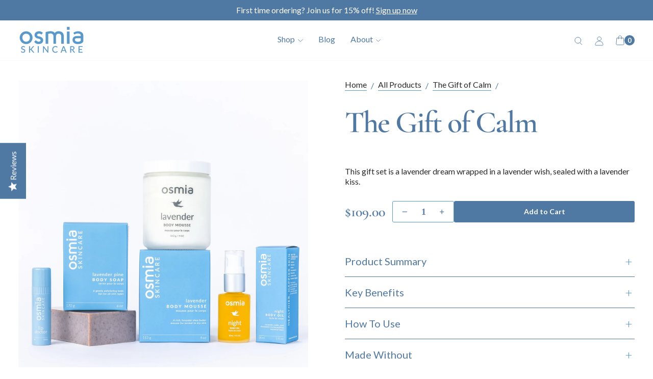

--- FILE ---
content_type: text/html; charset=utf-8
request_url: https://osmiaskincare.com/products/the-gift-of-calm-gift-set
body_size: 52889
content:
<!doctype html>
<html
  class="no-js"
  lang="en"
  dir="ltr">
  <head>
    <meta charset="utf-8">
    <meta http-equiv="X-UA-Compatible" content="IE=edge,chrome=1">
    <meta name="viewport" content="width=device-width,initial-scale=1">
    <meta name="theme-color" content="#ffffff">
    <link rel="canonical" href="https://osmiaskincare.com/products/the-gift-of-calm-gift-set">
    <link
      rel="preconnect"
      href="https://cdn.shopify.com"
      crossorigin>
    <link
      rel="preconnect"
      href="https://fonts.shopifycdn.com"
      crossorigin>
    <link rel="dns-prefetch" href="https://productreviews.shopifycdn.com">
    <link rel="dns-prefetch" href="https://ajax.googleapis.com">
    <link rel="dns-prefetch" href="https://maps.googleapis.com">
    <link rel="dns-prefetch" href="https://maps.gstatic.com"><link
        rel="shortcut icon"
        href="//osmiaskincare.com/cdn/shop/files/Osmia_Dark_Blue_Bird_32x32.png?v=1752250086"
        type="image/png" /><title>The Gift Of Calm by Osmia
</title><meta name="description" content="A natural skincare gift set including Lavender Shea Body Soap, Night Body Oil, Lavender Body Mousse, and lip balm. Comes with a canvas bag and soap saver."><meta property="og:site_name" content="Osmia ">
  <meta property="og:url" content="https://osmiaskincare.com/products/the-gift-of-calm-gift-set">
  <meta property="og:title" content="The Gift of Calm">
  <meta property="og:type" content="product">
  <meta property="og:description" content="A natural skincare gift set including Lavender Shea Body Soap, Night Body Oil, Lavender Body Mousse, and lip balm. Comes with a canvas bag and soap saver."><meta property="og:image" content="http://osmiaskincare.com/cdn/shop/files/GIFTOFCALMPKG.jpg?v=1753155299">
    <meta property="og:image:secure_url" content="https://osmiaskincare.com/cdn/shop/files/GIFTOFCALMPKG.jpg?v=1753155299">
    <meta property="og:image:width" content="5000">
    <meta property="og:image:height" content="5000"><meta name="twitter:site" content="@">
  <meta name="twitter:card" content="summary_large_image">
  <meta name="twitter:title" content="The Gift of Calm">
  <meta name="twitter:description" content="A natural skincare gift set including Lavender Shea Body Soap, Night Body Oil, Lavender Body Mousse, and lip balm. Comes with a canvas bag and soap saver.">

<style data-shopify>@font-face {
  font-family: 'CormorantGaramond';
  src: url('https://cdn.shopify.com/s/files/1/0447/3157/files/CormorantGaramond-Medium_234834b3-bd6a-4d98-96b9-ef0431076589.ttf?v=1752128917') format('truetype');
  font-weight: 400;
  font-style: normal;
 }

  @font-face {
    font-family: 'CormorantGaramond';
    src: url('https://cdn.shopify.com/s/files/1/0447/3157/files/CormorantGaramond-SemiBold.ttf?v=1752128917') format('truetype');
    font-weight: 500;
 }

  @font-face {
    font-family: 'CormorantGaramond';
    src: url('https://cdn.shopify.com/s/files/1/0447/3157/files/CormorantGaramond-MediumItalic.ttf?v=1752128917') format('truetype');
    font-weight: 400;
    font-style: italic;
  }</style><style data-shopify>:root  {
    --typeHeaderPrimary: "CormorantGaramond";
    --typeHeaderFallback: "CormorantGaramond";
    --typeHeaderSize: 36px;
    --typeHeaderWeight: 400;
    --typeHeaderLineHeight: 1;
    --typeHeaderSpacing: 0.0em;

    --typeBasePrimary: Lato;
    --typeBaseFallback: sans-serif;
    --typeBaseSize: 16px;
    --typeBaseWeight: 500;
    --typeBaseSpacing: 0.0em;
    --typeBaseLineHeight: 1;
    --typeBaselineHeightMinus01: 0.9;

    --typeCollectionTitle: 25px;

    --iconWeight: 1px;
    --iconLinecaps: miter;

    
      --buttonRadius: 0;
    

    --colorGridOverlayOpacity: 0.1;
    --colorAnnouncement: #ffffff;
    --colorAnnouncementText: #ffffff;

    --colorBody: #ffffff;
    --colorBodyAlpha05: rgba(255, 255, 255, 0.05);
    --colorBodyDim: #f2f2f2;
    --colorBodyLightDim: #fafafa;
    --colorBodyMediumDim: #f5f5f5;


    --colorBorder: #29292c;

    --colorBtnPrimary: #ffffff;
    --colorBtnPrimaryLight: #ffffff;
    --colorBtnPrimaryDim: #f2f2f2;
    --colorBtnPrimaryText: #4f78a3;

    --colorCartDot: #ff4f33;

    --colorDrawers: #ffffff;
    --colorDrawersDim: #f2f2f2;
    --colorDrawerBorder: #4f78a3;
    --colorDrawerText: #4f78a3;
    --colorDrawerTextDark: #36526f;
    --colorDrawerButton: #a26b25;
    --colorDrawerButtonText: #ffffff;

    --colorFooter: #4f78a3;
    --colorFooterText: #ffffff;
    --colorFooterTextAlpha01: #ffffff;

    --colorGridOverlay: #000000;
    --colorGridOverlayOpacity: 0.1;

    --colorHeaderTextAlpha01: rgba(79, 120, 163, 0.1);

    --colorHeroText: #ffffff;

    --colorSmallImageBg: #ffffff;
    --colorLargeImageBg: #29292c;

    --colorImageOverlay: #000000;
    --colorImageOverlayOpacity: 0.1;
    --colorImageOverlayTextShadow: 0.3;

    --colorLink: #29292c;

    --colorModalBg: rgba(41, 41, 44, 0.6);

    --colorNav: #ffffff;
    --colorNavText: #4f78a3;

    --colorPrice: #29292c;

    --colorSaleTag: #29292c;
    --colorSaleTagText: #ffffff;

    --colorTextBody: #29292c;
    --colorTextBodyAlpha015: rgba(41, 41, 44, 0.15);
    --colorTextBodyAlpha005: rgba(41, 41, 44, 0.05);
    --colorTextBodyAlpha008: rgba(41, 41, 44, 0.08);
    --colorTextSavings: #ff4e4e;

    --urlIcoSelect: url('//osmiaskincare.com/cdn/shop/t/399/assets/ico-select.svg');
    --urlIcoSelectFooter: url('//osmiaskincare.com/cdn/shop/t/399/assets/ico-select-footer.svg');
    --urlIcoSelectWhite: url('//osmiaskincare.com/cdn/shop/t/399/assets/ico-select-white.svg');

    --grid-gutter: 17px;
    --drawer-gutter: 20px;

    --sizeChartMargin: 25px 0;
    --sizeChartIconMargin: 5px;

    --newsletterReminderPadding: 40px;

    /*Shop Pay Installments*/
    --color-body-text: #29292c;
    --color-body: #ffffff;
    --color-bg: #ffffff;
  }

  .placeholder-content {
    background-image: linear-gradient(100deg, #ffffff 40%, #f7f7f7 63%, #ffffff 79%);
  }</style><link href="//osmiaskincare.com/cdn/shop/t/399/assets/theme.css?v=149644384281567014501767795506" rel="stylesheet" type="text/css" media="all" />
    <link href="//osmiaskincare.com/cdn/shop/t/399/assets/cart-drawer-item.css?v=28552824989391265711767795325" rel="stylesheet" type="text/css" media="all" />

    <script>
          document.documentElement.className = document.documentElement.className.replace('no-js', 'js');
      
          window.theme = window.theme || {};
          theme.routes = {
      home: "/",
      cart: "/cart.js",
      cartPage: "/cart",
      cartAdd: "/cart/add.js",
      cartChange: "/cart/change.js",
      search: "/search",
      predictiveSearch: "/search/suggest"
          };
          theme.strings = {
      soldOut: "Sold Out",
      unavailable: "Unavailable",
      inStockLabel: "In stock, ready to ship",
      oneStockLabel: "Low stock - [count] item left",
      otherStockLabel: "Low stock - [count] items left",
      willNotShipUntil: "Ready to ship [date]",
      willBeInStockAfter: "Back in stock [date]",
      waitingForStock: "Backordered, shipping soon",
      savePrice: "Save [saved_amount]",
      cartEmpty: "Your cart is currently empty.",
      cartTermsConfirmation: "You must agree with the terms and conditions of sales to check out",
      searchCollections: "Collections",
      searchPages: "Pages",
      searchArticles: "Articles",
      productFrom: "from ",
      maxQuantity: "You can only have [quantity] of [title] in your cart."
          };
          theme.settings = {
      cartType: "drawer",
      isCustomerTemplate: false,
      moneyFormat: "${{amount}}",
      saveType: "dollar",
      productImageSize: "natural",
      productImageCover: false,
      predictiveSearch: true,
      predictiveSearchType: null,
      predictiveSearchVendor: false,
      predictiveSearchPrice: false,
      quickView: false,
      themeName: 'Impulse',
      themeVersion: "7.6.2"
          };
    </script>

    <script>window.performance && window.performance.mark && window.performance.mark('shopify.content_for_header.start');</script><meta name="google-site-verification" content="sZ3L6u7HnbJFOeDcrwufSn-AXi9mIDm9tzHqYW2A220">
<meta name="google-site-verification" content="CLyrvko9HMEgvhtnQJUT7DEdDHv-V-_DR8WEFqMQw8s">
<meta name="google-site-verification" content="50ESpJlElH57e3tW6P88Gpm-jNz-587I6JFEkVr9fco">
<meta name="google-site-verification" content="VdClLE1cnuc3q1hfc7bEW_D16gYf9Ar6v6fZ7ulCSjM">
<meta name="facebook-domain-verification" content="57zl1loh15sj7p3dwedv7968gowsau">
<meta id="shopify-digital-wallet" name="shopify-digital-wallet" content="/4473157/digital_wallets/dialog">
<meta name="shopify-checkout-api-token" content="577575eb758192127f835ecb23493630">
<meta id="in-context-paypal-metadata" data-shop-id="4473157" data-venmo-supported="false" data-environment="production" data-locale="en_US" data-paypal-v4="true" data-currency="USD">
<link rel="alternate" type="application/json+oembed" href="https://osmiaskincare.com/products/the-gift-of-calm-gift-set.oembed">
<script async="async" src="/checkouts/internal/preloads.js?locale=en-US"></script>
<link rel="preconnect" href="https://shop.app" crossorigin="anonymous">
<script async="async" src="https://shop.app/checkouts/internal/preloads.js?locale=en-US&shop_id=4473157" crossorigin="anonymous"></script>
<script id="apple-pay-shop-capabilities" type="application/json">{"shopId":4473157,"countryCode":"US","currencyCode":"USD","merchantCapabilities":["supports3DS"],"merchantId":"gid:\/\/shopify\/Shop\/4473157","merchantName":"Osmia ","requiredBillingContactFields":["postalAddress","email"],"requiredShippingContactFields":["postalAddress","email"],"shippingType":"shipping","supportedNetworks":["visa","masterCard","amex","discover","elo","jcb"],"total":{"type":"pending","label":"Osmia ","amount":"1.00"},"shopifyPaymentsEnabled":true,"supportsSubscriptions":true}</script>
<script id="shopify-features" type="application/json">{"accessToken":"577575eb758192127f835ecb23493630","betas":["rich-media-storefront-analytics"],"domain":"osmiaskincare.com","predictiveSearch":true,"shopId":4473157,"locale":"en"}</script>
<script>var Shopify = Shopify || {};
Shopify.shop = "osmia-organics.myshopify.com";
Shopify.locale = "en";
Shopify.currency = {"active":"USD","rate":"1.0"};
Shopify.country = "US";
Shopify.theme = {"name":"Osmia\/Sticky Nav","id":143273590886,"schema_name":"Impulse","schema_version":"7.6.2","theme_store_id":null,"role":"main"};
Shopify.theme.handle = "null";
Shopify.theme.style = {"id":null,"handle":null};
Shopify.cdnHost = "osmiaskincare.com/cdn";
Shopify.routes = Shopify.routes || {};
Shopify.routes.root = "/";</script>
<script type="module">!function(o){(o.Shopify=o.Shopify||{}).modules=!0}(window);</script>
<script>!function(o){function n(){var o=[];function n(){o.push(Array.prototype.slice.apply(arguments))}return n.q=o,n}var t=o.Shopify=o.Shopify||{};t.loadFeatures=n(),t.autoloadFeatures=n()}(window);</script>
<script>
  window.ShopifyPay = window.ShopifyPay || {};
  window.ShopifyPay.apiHost = "shop.app\/pay";
  window.ShopifyPay.redirectState = null;
</script>
<script id="shop-js-analytics" type="application/json">{"pageType":"product"}</script>
<script defer="defer" async type="module" src="//osmiaskincare.com/cdn/shopifycloud/shop-js/modules/v2/client.init-shop-cart-sync_IZsNAliE.en.esm.js"></script>
<script defer="defer" async type="module" src="//osmiaskincare.com/cdn/shopifycloud/shop-js/modules/v2/chunk.common_0OUaOowp.esm.js"></script>
<script type="module">
  await import("//osmiaskincare.com/cdn/shopifycloud/shop-js/modules/v2/client.init-shop-cart-sync_IZsNAliE.en.esm.js");
await import("//osmiaskincare.com/cdn/shopifycloud/shop-js/modules/v2/chunk.common_0OUaOowp.esm.js");

  window.Shopify.SignInWithShop?.initShopCartSync?.({"fedCMEnabled":true,"windoidEnabled":true});

</script>
<script>
  window.Shopify = window.Shopify || {};
  if (!window.Shopify.featureAssets) window.Shopify.featureAssets = {};
  window.Shopify.featureAssets['shop-js'] = {"shop-cart-sync":["modules/v2/client.shop-cart-sync_DLOhI_0X.en.esm.js","modules/v2/chunk.common_0OUaOowp.esm.js"],"init-fed-cm":["modules/v2/client.init-fed-cm_C6YtU0w6.en.esm.js","modules/v2/chunk.common_0OUaOowp.esm.js"],"shop-button":["modules/v2/client.shop-button_BCMx7GTG.en.esm.js","modules/v2/chunk.common_0OUaOowp.esm.js"],"shop-cash-offers":["modules/v2/client.shop-cash-offers_BT26qb5j.en.esm.js","modules/v2/chunk.common_0OUaOowp.esm.js","modules/v2/chunk.modal_CGo_dVj3.esm.js"],"init-windoid":["modules/v2/client.init-windoid_B9PkRMql.en.esm.js","modules/v2/chunk.common_0OUaOowp.esm.js"],"init-shop-email-lookup-coordinator":["modules/v2/client.init-shop-email-lookup-coordinator_DZkqjsbU.en.esm.js","modules/v2/chunk.common_0OUaOowp.esm.js"],"shop-toast-manager":["modules/v2/client.shop-toast-manager_Di2EnuM7.en.esm.js","modules/v2/chunk.common_0OUaOowp.esm.js"],"shop-login-button":["modules/v2/client.shop-login-button_BtqW_SIO.en.esm.js","modules/v2/chunk.common_0OUaOowp.esm.js","modules/v2/chunk.modal_CGo_dVj3.esm.js"],"avatar":["modules/v2/client.avatar_BTnouDA3.en.esm.js"],"pay-button":["modules/v2/client.pay-button_CWa-C9R1.en.esm.js","modules/v2/chunk.common_0OUaOowp.esm.js"],"init-shop-cart-sync":["modules/v2/client.init-shop-cart-sync_IZsNAliE.en.esm.js","modules/v2/chunk.common_0OUaOowp.esm.js"],"init-customer-accounts":["modules/v2/client.init-customer-accounts_DenGwJTU.en.esm.js","modules/v2/client.shop-login-button_BtqW_SIO.en.esm.js","modules/v2/chunk.common_0OUaOowp.esm.js","modules/v2/chunk.modal_CGo_dVj3.esm.js"],"init-shop-for-new-customer-accounts":["modules/v2/client.init-shop-for-new-customer-accounts_JdHXxpS9.en.esm.js","modules/v2/client.shop-login-button_BtqW_SIO.en.esm.js","modules/v2/chunk.common_0OUaOowp.esm.js","modules/v2/chunk.modal_CGo_dVj3.esm.js"],"init-customer-accounts-sign-up":["modules/v2/client.init-customer-accounts-sign-up_D6__K_p8.en.esm.js","modules/v2/client.shop-login-button_BtqW_SIO.en.esm.js","modules/v2/chunk.common_0OUaOowp.esm.js","modules/v2/chunk.modal_CGo_dVj3.esm.js"],"checkout-modal":["modules/v2/client.checkout-modal_C_ZQDY6s.en.esm.js","modules/v2/chunk.common_0OUaOowp.esm.js","modules/v2/chunk.modal_CGo_dVj3.esm.js"],"shop-follow-button":["modules/v2/client.shop-follow-button_XetIsj8l.en.esm.js","modules/v2/chunk.common_0OUaOowp.esm.js","modules/v2/chunk.modal_CGo_dVj3.esm.js"],"lead-capture":["modules/v2/client.lead-capture_DvA72MRN.en.esm.js","modules/v2/chunk.common_0OUaOowp.esm.js","modules/v2/chunk.modal_CGo_dVj3.esm.js"],"shop-login":["modules/v2/client.shop-login_ClXNxyh6.en.esm.js","modules/v2/chunk.common_0OUaOowp.esm.js","modules/v2/chunk.modal_CGo_dVj3.esm.js"],"payment-terms":["modules/v2/client.payment-terms_CNlwjfZz.en.esm.js","modules/v2/chunk.common_0OUaOowp.esm.js","modules/v2/chunk.modal_CGo_dVj3.esm.js"]};
</script>
<script>(function() {
  var isLoaded = false;
  function asyncLoad() {
    if (isLoaded) return;
    isLoaded = true;
    var urls = ["https:\/\/str.rise-ai.com\/?shop=osmia-organics.myshopify.com","https:\/\/strn.rise-ai.com\/?shop=osmia-organics.myshopify.com","https:\/\/cdn-loyalty.yotpo.com\/loader\/Qe-bDw1sttNpWI61gFY7ew.js?shop=osmia-organics.myshopify.com","https:\/\/cdn-widgetsrepository.yotpo.com\/v1\/loader\/qPoIFoksxrTviDWbxHbyBf7wXNeAsRo3gmQs46ZC?shop=osmia-organics.myshopify.com","\/\/staticw2.yotpo.com\/qPoIFoksxrTviDWbxHbyBf7wXNeAsRo3gmQs46ZC\/widget.js?shop=osmia-organics.myshopify.com","https:\/\/static.shareasale.com\/json\/shopify\/shareasale-tracking.js?sasmid=78296\u0026ssmtid=82081\u0026shop=osmia-organics.myshopify.com","https:\/\/static.rechargecdn.com\/static\/js\/recharge.js?shop=osmia-organics.myshopify.com","https:\/\/dr4qe3ddw9y32.cloudfront.net\/awin-shopify-integration-code.js?aid=82081\u0026v=shopifyApp_5.2.3\u0026ts=1759526019662\u0026shop=osmia-organics.myshopify.com"];
    for (var i = 0; i < urls.length; i++) {
      var s = document.createElement('script');
      s.type = 'text/javascript';
      s.async = true;
      s.src = urls[i];
      var x = document.getElementsByTagName('script')[0];
      x.parentNode.insertBefore(s, x);
    }
  };
  if(window.attachEvent) {
    window.attachEvent('onload', asyncLoad);
  } else {
    window.addEventListener('load', asyncLoad, false);
  }
})();</script>
<script id="__st">var __st={"a":4473157,"offset":-25200,"reqid":"4b0b9cd5-801f-4f5c-ad45-a4f7519ad9e7-1768421468","pageurl":"osmiaskincare.com\/products\/the-gift-of-calm-gift-set","u":"d0c1d2c7641f","p":"product","rtyp":"product","rid":7726106256};</script>
<script>window.ShopifyPaypalV4VisibilityTracking = true;</script>
<script id="captcha-bootstrap">!function(){'use strict';const t='contact',e='account',n='new_comment',o=[[t,t],['blogs',n],['comments',n],[t,'customer']],c=[[e,'customer_login'],[e,'guest_login'],[e,'recover_customer_password'],[e,'create_customer']],r=t=>t.map((([t,e])=>`form[action*='/${t}']:not([data-nocaptcha='true']) input[name='form_type'][value='${e}']`)).join(','),a=t=>()=>t?[...document.querySelectorAll(t)].map((t=>t.form)):[];function s(){const t=[...o],e=r(t);return a(e)}const i='password',u='form_key',d=['recaptcha-v3-token','g-recaptcha-response','h-captcha-response',i],f=()=>{try{return window.sessionStorage}catch{return}},m='__shopify_v',_=t=>t.elements[u];function p(t,e,n=!1){try{const o=window.sessionStorage,c=JSON.parse(o.getItem(e)),{data:r}=function(t){const{data:e,action:n}=t;return t[m]||n?{data:e,action:n}:{data:t,action:n}}(c);for(const[e,n]of Object.entries(r))t.elements[e]&&(t.elements[e].value=n);n&&o.removeItem(e)}catch(o){console.error('form repopulation failed',{error:o})}}const l='form_type',E='cptcha';function T(t){t.dataset[E]=!0}const w=window,h=w.document,L='Shopify',v='ce_forms',y='captcha';let A=!1;((t,e)=>{const n=(g='f06e6c50-85a8-45c8-87d0-21a2b65856fe',I='https://cdn.shopify.com/shopifycloud/storefront-forms-hcaptcha/ce_storefront_forms_captcha_hcaptcha.v1.5.2.iife.js',D={infoText:'Protected by hCaptcha',privacyText:'Privacy',termsText:'Terms'},(t,e,n)=>{const o=w[L][v],c=o.bindForm;if(c)return c(t,g,e,D).then(n);var r;o.q.push([[t,g,e,D],n]),r=I,A||(h.body.append(Object.assign(h.createElement('script'),{id:'captcha-provider',async:!0,src:r})),A=!0)});var g,I,D;w[L]=w[L]||{},w[L][v]=w[L][v]||{},w[L][v].q=[],w[L][y]=w[L][y]||{},w[L][y].protect=function(t,e){n(t,void 0,e),T(t)},Object.freeze(w[L][y]),function(t,e,n,w,h,L){const[v,y,A,g]=function(t,e,n){const i=e?o:[],u=t?c:[],d=[...i,...u],f=r(d),m=r(i),_=r(d.filter((([t,e])=>n.includes(e))));return[a(f),a(m),a(_),s()]}(w,h,L),I=t=>{const e=t.target;return e instanceof HTMLFormElement?e:e&&e.form},D=t=>v().includes(t);t.addEventListener('submit',(t=>{const e=I(t);if(!e)return;const n=D(e)&&!e.dataset.hcaptchaBound&&!e.dataset.recaptchaBound,o=_(e),c=g().includes(e)&&(!o||!o.value);(n||c)&&t.preventDefault(),c&&!n&&(function(t){try{if(!f())return;!function(t){const e=f();if(!e)return;const n=_(t);if(!n)return;const o=n.value;o&&e.removeItem(o)}(t);const e=Array.from(Array(32),(()=>Math.random().toString(36)[2])).join('');!function(t,e){_(t)||t.append(Object.assign(document.createElement('input'),{type:'hidden',name:u})),t.elements[u].value=e}(t,e),function(t,e){const n=f();if(!n)return;const o=[...t.querySelectorAll(`input[type='${i}']`)].map((({name:t})=>t)),c=[...d,...o],r={};for(const[a,s]of new FormData(t).entries())c.includes(a)||(r[a]=s);n.setItem(e,JSON.stringify({[m]:1,action:t.action,data:r}))}(t,e)}catch(e){console.error('failed to persist form',e)}}(e),e.submit())}));const S=(t,e)=>{t&&!t.dataset[E]&&(n(t,e.some((e=>e===t))),T(t))};for(const o of['focusin','change'])t.addEventListener(o,(t=>{const e=I(t);D(e)&&S(e,y())}));const B=e.get('form_key'),M=e.get(l),P=B&&M;t.addEventListener('DOMContentLoaded',(()=>{const t=y();if(P)for(const e of t)e.elements[l].value===M&&p(e,B);[...new Set([...A(),...v().filter((t=>'true'===t.dataset.shopifyCaptcha))])].forEach((e=>S(e,t)))}))}(h,new URLSearchParams(w.location.search),n,t,e,['guest_login'])})(!0,!0)}();</script>
<script integrity="sha256-4kQ18oKyAcykRKYeNunJcIwy7WH5gtpwJnB7kiuLZ1E=" data-source-attribution="shopify.loadfeatures" defer="defer" src="//osmiaskincare.com/cdn/shopifycloud/storefront/assets/storefront/load_feature-a0a9edcb.js" crossorigin="anonymous"></script>
<script crossorigin="anonymous" defer="defer" src="//osmiaskincare.com/cdn/shopifycloud/storefront/assets/shopify_pay/storefront-65b4c6d7.js?v=20250812"></script>
<script data-source-attribution="shopify.dynamic_checkout.dynamic.init">var Shopify=Shopify||{};Shopify.PaymentButton=Shopify.PaymentButton||{isStorefrontPortableWallets:!0,init:function(){window.Shopify.PaymentButton.init=function(){};var t=document.createElement("script");t.src="https://osmiaskincare.com/cdn/shopifycloud/portable-wallets/latest/portable-wallets.en.js",t.type="module",document.head.appendChild(t)}};
</script>
<script data-source-attribution="shopify.dynamic_checkout.buyer_consent">
  function portableWalletsHideBuyerConsent(e){var t=document.getElementById("shopify-buyer-consent"),n=document.getElementById("shopify-subscription-policy-button");t&&n&&(t.classList.add("hidden"),t.setAttribute("aria-hidden","true"),n.removeEventListener("click",e))}function portableWalletsShowBuyerConsent(e){var t=document.getElementById("shopify-buyer-consent"),n=document.getElementById("shopify-subscription-policy-button");t&&n&&(t.classList.remove("hidden"),t.removeAttribute("aria-hidden"),n.addEventListener("click",e))}window.Shopify?.PaymentButton&&(window.Shopify.PaymentButton.hideBuyerConsent=portableWalletsHideBuyerConsent,window.Shopify.PaymentButton.showBuyerConsent=portableWalletsShowBuyerConsent);
</script>
<script data-source-attribution="shopify.dynamic_checkout.cart.bootstrap">document.addEventListener("DOMContentLoaded",(function(){function t(){return document.querySelector("shopify-accelerated-checkout-cart, shopify-accelerated-checkout")}if(t())Shopify.PaymentButton.init();else{new MutationObserver((function(e,n){t()&&(Shopify.PaymentButton.init(),n.disconnect())})).observe(document.body,{childList:!0,subtree:!0})}}));
</script>
<link id="shopify-accelerated-checkout-styles" rel="stylesheet" media="screen" href="https://osmiaskincare.com/cdn/shopifycloud/portable-wallets/latest/accelerated-checkout-backwards-compat.css" crossorigin="anonymous">
<style id="shopify-accelerated-checkout-cart">
        #shopify-buyer-consent {
  margin-top: 1em;
  display: inline-block;
  width: 100%;
}

#shopify-buyer-consent.hidden {
  display: none;
}

#shopify-subscription-policy-button {
  background: none;
  border: none;
  padding: 0;
  text-decoration: underline;
  font-size: inherit;
  cursor: pointer;
}

#shopify-subscription-policy-button::before {
  box-shadow: none;
}

      </style>
<script id="sections-script" data-sections="related-products" defer="defer" src="//osmiaskincare.com/cdn/shop/t/399/compiled_assets/scripts.js?83931"></script>
<script>window.performance && window.performance.mark && window.performance.mark('shopify.content_for_header.end');</script>

    <script src="//osmiaskincare.com/cdn/shop/t/399/assets/vendor-scripts-v11.js" defer="defer"></script><script src="//osmiaskincare.com/cdn/shop/t/399/assets/theme.js?v=3318360634211571251767795325" defer="defer"></script>
    <script src="//osmiaskincare.com/cdn/shop/t/399/assets/new-cart-drawer.js?v=150488390104542160211767795325" defer="defer"></script>
    
    <link rel="stylesheet" href="//osmiaskincare.com/cdn/shop/t/399/assets/swiper-bundle.min.css?v=180860052655026696261767795325" />
    <script src="//osmiaskincare.com/cdn/shop/t/399/assets/swiper-bundle.min.js?v=155620977096792918481767795325"></script>

  <!-- BEGIN app block: shopify://apps/consentmo-gdpr/blocks/gdpr_cookie_consent/4fbe573f-a377-4fea-9801-3ee0858cae41 -->


<!-- END app block --><!-- BEGIN app block: shopify://apps/klaviyo-email-marketing-sms/blocks/klaviyo-onsite-embed/2632fe16-c075-4321-a88b-50b567f42507 -->












  <script async src="https://static.klaviyo.com/onsite/js/TUd3AH/klaviyo.js?company_id=TUd3AH"></script>
  <script>!function(){if(!window.klaviyo){window._klOnsite=window._klOnsite||[];try{window.klaviyo=new Proxy({},{get:function(n,i){return"push"===i?function(){var n;(n=window._klOnsite).push.apply(n,arguments)}:function(){for(var n=arguments.length,o=new Array(n),w=0;w<n;w++)o[w]=arguments[w];var t="function"==typeof o[o.length-1]?o.pop():void 0,e=new Promise((function(n){window._klOnsite.push([i].concat(o,[function(i){t&&t(i),n(i)}]))}));return e}}})}catch(n){window.klaviyo=window.klaviyo||[],window.klaviyo.push=function(){var n;(n=window._klOnsite).push.apply(n,arguments)}}}}();</script>

  
    <script id="viewed_product">
      if (item == null) {
        var _learnq = _learnq || [];

        var MetafieldReviews = null
        var MetafieldYotpoRating = null
        var MetafieldYotpoCount = null
        var MetafieldLooxRating = null
        var MetafieldLooxCount = null
        var okendoProduct = null
        var okendoProductReviewCount = null
        var okendoProductReviewAverageValue = null
        try {
          // The following fields are used for Customer Hub recently viewed in order to add reviews.
          // This information is not part of __kla_viewed. Instead, it is part of __kla_viewed_reviewed_items
          MetafieldReviews = {"rating":{"scale_min":"1.0","scale_max":"5.0","value":"5.0"},"rating_count":10};
          MetafieldYotpoRating = null
          MetafieldYotpoCount = null
          MetafieldLooxRating = null
          MetafieldLooxCount = null

          okendoProduct = null
          // If the okendo metafield is not legacy, it will error, which then requires the new json formatted data
          if (okendoProduct && 'error' in okendoProduct) {
            okendoProduct = null
          }
          okendoProductReviewCount = okendoProduct ? okendoProduct.reviewCount : null
          okendoProductReviewAverageValue = okendoProduct ? okendoProduct.reviewAverageValue : null
        } catch (error) {
          console.error('Error in Klaviyo onsite reviews tracking:', error);
        }

        var item = {
          Name: "The Gift of Calm",
          ProductID: 7726106256,
          Categories: ["All Products","Bedtime Collection","Lavender Skincare","Lip Doctor","Natural Body Care","Natural Body Mousse","Natural Body Oils","Natural Skincare For Dry Skin","Natural Skincare Gift Sets \u0026 Accessories","Osmia Meditation","The Best Teacher Gifts","The Mint Family","View All"],
          ImageURL: "https://osmiaskincare.com/cdn/shop/files/GIFTOFCALMPKG_grande.jpg?v=1753155299",
          URL: "https://osmiaskincare.com/products/the-gift-of-calm-gift-set",
          Brand: "Osmia",
          Price: "$109.00",
          Value: "109.00",
          CompareAtPrice: "$0.00"
        };
        _learnq.push(['track', 'Viewed Product', item]);
        _learnq.push(['trackViewedItem', {
          Title: item.Name,
          ItemId: item.ProductID,
          Categories: item.Categories,
          ImageUrl: item.ImageURL,
          Url: item.URL,
          Metadata: {
            Brand: item.Brand,
            Price: item.Price,
            Value: item.Value,
            CompareAtPrice: item.CompareAtPrice
          },
          metafields:{
            reviews: MetafieldReviews,
            yotpo:{
              rating: MetafieldYotpoRating,
              count: MetafieldYotpoCount,
            },
            loox:{
              rating: MetafieldLooxRating,
              count: MetafieldLooxCount,
            },
            okendo: {
              rating: okendoProductReviewAverageValue,
              count: okendoProductReviewCount,
            }
          }
        }]);
      }
    </script>
  




  <script>
    window.klaviyoReviewsProductDesignMode = false
  </script>







<!-- END app block --><!-- BEGIN app block: shopify://apps/yotpo-product-reviews/blocks/settings/eb7dfd7d-db44-4334-bc49-c893b51b36cf -->


<script type="text/javascript">
  (function e(){var e=document.createElement("script");
  e.type="text/javascript",e.async=true,
  e.src="//staticw2.yotpo.com/qPoIFoksxrTviDWbxHbyBf7wXNeAsRo3gmQs46ZC/widget.js?lang=en";
  var t=document.getElementsByTagName("script")[0];
  t.parentNode.insertBefore(e,t)})();
</script>



  
<!-- END app block --><!-- BEGIN app block: shopify://apps/yotpo-product-reviews/blocks/reviews_tab/eb7dfd7d-db44-4334-bc49-c893b51b36cf -->

    <div
            class="yotpo-widget-instance"
            data-yotpo-instance-id="880299"
            data-yotpo-product-id="7726106256">
    </div>



<!-- END app block --><!-- BEGIN app block: shopify://apps/elevar-conversion-tracking/blocks/dataLayerEmbed/bc30ab68-b15c-4311-811f-8ef485877ad6 -->



<script type="module" dynamic>
  const configUrl = "/a/elevar/static/configs/1dd573ccf5f327d38a0fbab08031bc27d31fe743/config.js";
  const config = (await import(configUrl)).default;
  const scriptUrl = config.script_src_app_theme_embed;

  if (scriptUrl) {
    const { handler } = await import(scriptUrl);

    await handler(
      config,
      {
        cartData: {
  marketId: "255754342",
  attributes:{},
  cartTotal: "0.0",
  currencyCode:"USD",
  items: []
}
,
        user: {cartTotal: "0.0",
    currencyCode:"USD",customer: {},
}
,
        isOnCartPage:false,
        collectionView:null,
        searchResultsView:null,
        productView:{
    attributes:{},
    currencyCode:"USD",defaultVariant: {id:"LL-SET",name:"The Gift of Calm",
        brand:"Osmia",
        category:"Product",
        variant:"Default Title",
        price: "109.0",
        productId: "7726106256",
        variantId: "24886408912",
        compareAtPrice: "0.0",image:"\/\/osmiaskincare.com\/cdn\/shop\/files\/GIFTOFCALMPKG.jpg?v=1753155299",url:"\/products\/the-gift-of-calm-gift-set?variant=24886408912"},items: [{id:"LL-SET",name:"The Gift of Calm",
          brand:"Osmia",
          category:"Product",
          variant:"Default Title",
          price: "109.0",
          productId: "7726106256",
          variantId: "24886408912",
          compareAtPrice: "0.0",image:"\/\/osmiaskincare.com\/cdn\/shop\/files\/GIFTOFCALMPKG.jpg?v=1753155299",url:"\/products\/the-gift-of-calm-gift-set?variant=24886408912"},]
  },
        checkoutComplete: null
      }
    );
  }
</script>


<!-- END app block --><!-- BEGIN app block: shopify://apps/yotpo-loyalty-rewards/blocks/loader-app-embed-block/2f9660df-5018-4e02-9868-ee1fb88d6ccd -->
    <script src="https://cdn-widgetsrepository.yotpo.com/v1/loader/Qe-bDw1sttNpWI61gFY7ew" async></script>




<!-- END app block --><script src="https://cdn.shopify.com/extensions/019bbcd8-9ebe-7411-8e80-3ce7fa3e69f9/consentmo-gdpr-568/assets/consentmo_cookie_consent.js" type="text/javascript" defer="defer"></script>
<link href="https://monorail-edge.shopifysvc.com" rel="dns-prefetch">
<script>(function(){if ("sendBeacon" in navigator && "performance" in window) {try {var session_token_from_headers = performance.getEntriesByType('navigation')[0].serverTiming.find(x => x.name == '_s').description;} catch {var session_token_from_headers = undefined;}var session_cookie_matches = document.cookie.match(/_shopify_s=([^;]*)/);var session_token_from_cookie = session_cookie_matches && session_cookie_matches.length === 2 ? session_cookie_matches[1] : "";var session_token = session_token_from_headers || session_token_from_cookie || "";function handle_abandonment_event(e) {var entries = performance.getEntries().filter(function(entry) {return /monorail-edge.shopifysvc.com/.test(entry.name);});if (!window.abandonment_tracked && entries.length === 0) {window.abandonment_tracked = true;var currentMs = Date.now();var navigation_start = performance.timing.navigationStart;var payload = {shop_id: 4473157,url: window.location.href,navigation_start,duration: currentMs - navigation_start,session_token,page_type: "product"};window.navigator.sendBeacon("https://monorail-edge.shopifysvc.com/v1/produce", JSON.stringify({schema_id: "online_store_buyer_site_abandonment/1.1",payload: payload,metadata: {event_created_at_ms: currentMs,event_sent_at_ms: currentMs}}));}}window.addEventListener('pagehide', handle_abandonment_event);}}());</script>
<script id="web-pixels-manager-setup">(function e(e,d,r,n,o){if(void 0===o&&(o={}),!Boolean(null===(a=null===(i=window.Shopify)||void 0===i?void 0:i.analytics)||void 0===a?void 0:a.replayQueue)){var i,a;window.Shopify=window.Shopify||{};var t=window.Shopify;t.analytics=t.analytics||{};var s=t.analytics;s.replayQueue=[],s.publish=function(e,d,r){return s.replayQueue.push([e,d,r]),!0};try{self.performance.mark("wpm:start")}catch(e){}var l=function(){var e={modern:/Edge?\/(1{2}[4-9]|1[2-9]\d|[2-9]\d{2}|\d{4,})\.\d+(\.\d+|)|Firefox\/(1{2}[4-9]|1[2-9]\d|[2-9]\d{2}|\d{4,})\.\d+(\.\d+|)|Chrom(ium|e)\/(9{2}|\d{3,})\.\d+(\.\d+|)|(Maci|X1{2}).+ Version\/(15\.\d+|(1[6-9]|[2-9]\d|\d{3,})\.\d+)([,.]\d+|)( \(\w+\)|)( Mobile\/\w+|) Safari\/|Chrome.+OPR\/(9{2}|\d{3,})\.\d+\.\d+|(CPU[ +]OS|iPhone[ +]OS|CPU[ +]iPhone|CPU IPhone OS|CPU iPad OS)[ +]+(15[._]\d+|(1[6-9]|[2-9]\d|\d{3,})[._]\d+)([._]\d+|)|Android:?[ /-](13[3-9]|1[4-9]\d|[2-9]\d{2}|\d{4,})(\.\d+|)(\.\d+|)|Android.+Firefox\/(13[5-9]|1[4-9]\d|[2-9]\d{2}|\d{4,})\.\d+(\.\d+|)|Android.+Chrom(ium|e)\/(13[3-9]|1[4-9]\d|[2-9]\d{2}|\d{4,})\.\d+(\.\d+|)|SamsungBrowser\/([2-9]\d|\d{3,})\.\d+/,legacy:/Edge?\/(1[6-9]|[2-9]\d|\d{3,})\.\d+(\.\d+|)|Firefox\/(5[4-9]|[6-9]\d|\d{3,})\.\d+(\.\d+|)|Chrom(ium|e)\/(5[1-9]|[6-9]\d|\d{3,})\.\d+(\.\d+|)([\d.]+$|.*Safari\/(?![\d.]+ Edge\/[\d.]+$))|(Maci|X1{2}).+ Version\/(10\.\d+|(1[1-9]|[2-9]\d|\d{3,})\.\d+)([,.]\d+|)( \(\w+\)|)( Mobile\/\w+|) Safari\/|Chrome.+OPR\/(3[89]|[4-9]\d|\d{3,})\.\d+\.\d+|(CPU[ +]OS|iPhone[ +]OS|CPU[ +]iPhone|CPU IPhone OS|CPU iPad OS)[ +]+(10[._]\d+|(1[1-9]|[2-9]\d|\d{3,})[._]\d+)([._]\d+|)|Android:?[ /-](13[3-9]|1[4-9]\d|[2-9]\d{2}|\d{4,})(\.\d+|)(\.\d+|)|Mobile Safari.+OPR\/([89]\d|\d{3,})\.\d+\.\d+|Android.+Firefox\/(13[5-9]|1[4-9]\d|[2-9]\d{2}|\d{4,})\.\d+(\.\d+|)|Android.+Chrom(ium|e)\/(13[3-9]|1[4-9]\d|[2-9]\d{2}|\d{4,})\.\d+(\.\d+|)|Android.+(UC? ?Browser|UCWEB|U3)[ /]?(15\.([5-9]|\d{2,})|(1[6-9]|[2-9]\d|\d{3,})\.\d+)\.\d+|SamsungBrowser\/(5\.\d+|([6-9]|\d{2,})\.\d+)|Android.+MQ{2}Browser\/(14(\.(9|\d{2,})|)|(1[5-9]|[2-9]\d|\d{3,})(\.\d+|))(\.\d+|)|K[Aa][Ii]OS\/(3\.\d+|([4-9]|\d{2,})\.\d+)(\.\d+|)/},d=e.modern,r=e.legacy,n=navigator.userAgent;return n.match(d)?"modern":n.match(r)?"legacy":"unknown"}(),u="modern"===l?"modern":"legacy",c=(null!=n?n:{modern:"",legacy:""})[u],f=function(e){return[e.baseUrl,"/wpm","/b",e.hashVersion,"modern"===e.buildTarget?"m":"l",".js"].join("")}({baseUrl:d,hashVersion:r,buildTarget:u}),m=function(e){var d=e.version,r=e.bundleTarget,n=e.surface,o=e.pageUrl,i=e.monorailEndpoint;return{emit:function(e){var a=e.status,t=e.errorMsg,s=(new Date).getTime(),l=JSON.stringify({metadata:{event_sent_at_ms:s},events:[{schema_id:"web_pixels_manager_load/3.1",payload:{version:d,bundle_target:r,page_url:o,status:a,surface:n,error_msg:t},metadata:{event_created_at_ms:s}}]});if(!i)return console&&console.warn&&console.warn("[Web Pixels Manager] No Monorail endpoint provided, skipping logging."),!1;try{return self.navigator.sendBeacon.bind(self.navigator)(i,l)}catch(e){}var u=new XMLHttpRequest;try{return u.open("POST",i,!0),u.setRequestHeader("Content-Type","text/plain"),u.send(l),!0}catch(e){return console&&console.warn&&console.warn("[Web Pixels Manager] Got an unhandled error while logging to Monorail."),!1}}}}({version:r,bundleTarget:l,surface:e.surface,pageUrl:self.location.href,monorailEndpoint:e.monorailEndpoint});try{o.browserTarget=l,function(e){var d=e.src,r=e.async,n=void 0===r||r,o=e.onload,i=e.onerror,a=e.sri,t=e.scriptDataAttributes,s=void 0===t?{}:t,l=document.createElement("script"),u=document.querySelector("head"),c=document.querySelector("body");if(l.async=n,l.src=d,a&&(l.integrity=a,l.crossOrigin="anonymous"),s)for(var f in s)if(Object.prototype.hasOwnProperty.call(s,f))try{l.dataset[f]=s[f]}catch(e){}if(o&&l.addEventListener("load",o),i&&l.addEventListener("error",i),u)u.appendChild(l);else{if(!c)throw new Error("Did not find a head or body element to append the script");c.appendChild(l)}}({src:f,async:!0,onload:function(){if(!function(){var e,d;return Boolean(null===(d=null===(e=window.Shopify)||void 0===e?void 0:e.analytics)||void 0===d?void 0:d.initialized)}()){var d=window.webPixelsManager.init(e)||void 0;if(d){var r=window.Shopify.analytics;r.replayQueue.forEach((function(e){var r=e[0],n=e[1],o=e[2];d.publishCustomEvent(r,n,o)})),r.replayQueue=[],r.publish=d.publishCustomEvent,r.visitor=d.visitor,r.initialized=!0}}},onerror:function(){return m.emit({status:"failed",errorMsg:"".concat(f," has failed to load")})},sri:function(e){var d=/^sha384-[A-Za-z0-9+/=]+$/;return"string"==typeof e&&d.test(e)}(c)?c:"",scriptDataAttributes:o}),m.emit({status:"loading"})}catch(e){m.emit({status:"failed",errorMsg:(null==e?void 0:e.message)||"Unknown error"})}}})({shopId: 4473157,storefrontBaseUrl: "https://osmiaskincare.com",extensionsBaseUrl: "https://extensions.shopifycdn.com/cdn/shopifycloud/web-pixels-manager",monorailEndpoint: "https://monorail-edge.shopifysvc.com/unstable/produce_batch",surface: "storefront-renderer",enabledBetaFlags: ["2dca8a86","a0d5f9d2"],webPixelsConfigList: [{"id":"1358200934","configuration":"{\"advertiserId\":\"82081\",\"shopDomain\":\"osmia-organics.myshopify.com\",\"appVersion\":\"shopifyApp_5.2.3\",\"originalNetwork\":\"sas\"}","eventPayloadVersion":"v1","runtimeContext":"STRICT","scriptVersion":"12028261640958a57505ca3bca7d4e66","type":"APP","apiClientId":2887701,"privacyPurposes":["ANALYTICS","MARKETING"],"dataSharingAdjustments":{"protectedCustomerApprovalScopes":["read_customer_personal_data"]}},{"id":"1292304486","configuration":"{\"accountID\":\"TUd3AH\",\"webPixelConfig\":\"eyJlbmFibGVBZGRlZFRvQ2FydEV2ZW50cyI6IHRydWV9\"}","eventPayloadVersion":"v1","runtimeContext":"STRICT","scriptVersion":"524f6c1ee37bacdca7657a665bdca589","type":"APP","apiClientId":123074,"privacyPurposes":["ANALYTICS","MARKETING"],"dataSharingAdjustments":{"protectedCustomerApprovalScopes":["read_customer_address","read_customer_email","read_customer_name","read_customer_personal_data","read_customer_phone"]}},{"id":"1003454566","configuration":"{\"yotpoStoreId\":\"qPoIFoksxrTviDWbxHbyBf7wXNeAsRo3gmQs46ZC\"}","eventPayloadVersion":"v1","runtimeContext":"STRICT","scriptVersion":"8bb37a256888599d9a3d57f0551d3859","type":"APP","apiClientId":70132,"privacyPurposes":["ANALYTICS","MARKETING","SALE_OF_DATA"],"dataSharingAdjustments":{"protectedCustomerApprovalScopes":["read_customer_address","read_customer_email","read_customer_name","read_customer_personal_data","read_customer_phone"]}},{"id":"775848038","configuration":"{\"store_id\":\"8102\",\"environment\":\"prod\"}","eventPayloadVersion":"v1","runtimeContext":"STRICT","scriptVersion":"e1b3f843f8a910884b33e33e956dd640","type":"APP","apiClientId":294517,"privacyPurposes":[],"dataSharingAdjustments":{"protectedCustomerApprovalScopes":["read_customer_address","read_customer_email","read_customer_name","read_customer_personal_data","read_customer_phone"]}},{"id":"469205094","configuration":"{\"config\":\"{\\\"pixel_id\\\":\\\"GT-M6JHPXWS\\\",\\\"target_country\\\":\\\"US\\\",\\\"gtag_events\\\":[{\\\"type\\\":\\\"purchase\\\",\\\"action_label\\\":\\\"MC-SR2P6M5K5M\\\"},{\\\"type\\\":\\\"page_view\\\",\\\"action_label\\\":\\\"MC-SR2P6M5K5M\\\"},{\\\"type\\\":\\\"view_item\\\",\\\"action_label\\\":\\\"MC-SR2P6M5K5M\\\"}],\\\"enable_monitoring_mode\\\":false}\"}","eventPayloadVersion":"v1","runtimeContext":"OPEN","scriptVersion":"b2a88bafab3e21179ed38636efcd8a93","type":"APP","apiClientId":1780363,"privacyPurposes":[],"dataSharingAdjustments":{"protectedCustomerApprovalScopes":["read_customer_address","read_customer_email","read_customer_name","read_customer_personal_data","read_customer_phone"]}},{"id":"442531942","configuration":"{\"config_url\": \"\/a\/elevar\/static\/configs\/1dd573ccf5f327d38a0fbab08031bc27d31fe743\/config.js\"}","eventPayloadVersion":"v1","runtimeContext":"STRICT","scriptVersion":"ab86028887ec2044af7d02b854e52653","type":"APP","apiClientId":2509311,"privacyPurposes":[],"dataSharingAdjustments":{"protectedCustomerApprovalScopes":["read_customer_address","read_customer_email","read_customer_name","read_customer_personal_data","read_customer_phone"]}},{"id":"164200550","configuration":"{\"pixel_id\":\"1622119054715854\",\"pixel_type\":\"facebook_pixel\",\"metaapp_system_user_token\":\"-\"}","eventPayloadVersion":"v1","runtimeContext":"OPEN","scriptVersion":"ca16bc87fe92b6042fbaa3acc2fbdaa6","type":"APP","apiClientId":2329312,"privacyPurposes":["ANALYTICS","MARKETING","SALE_OF_DATA"],"dataSharingAdjustments":{"protectedCustomerApprovalScopes":["read_customer_address","read_customer_email","read_customer_name","read_customer_personal_data","read_customer_phone"]}},{"id":"78774374","configuration":"{\"masterTagID\":\"82081\",\"merchantID\":\"78296\",\"appPath\":\"https:\/\/daedalus.shareasale.com\",\"storeID\":\"NaN\",\"xTypeMode\":\"NaN\",\"xTypeValue\":\"NaN\",\"channelDedup\":\"NaN\"}","eventPayloadVersion":"v1","runtimeContext":"STRICT","scriptVersion":"f300cca684872f2df140f714437af558","type":"APP","apiClientId":4929191,"privacyPurposes":["ANALYTICS","MARKETING"],"dataSharingAdjustments":{"protectedCustomerApprovalScopes":["read_customer_personal_data"]}},{"id":"41484390","configuration":"{\"tagID\":\"2620504563259\"}","eventPayloadVersion":"v1","runtimeContext":"STRICT","scriptVersion":"18031546ee651571ed29edbe71a3550b","type":"APP","apiClientId":3009811,"privacyPurposes":["ANALYTICS","MARKETING","SALE_OF_DATA"],"dataSharingAdjustments":{"protectedCustomerApprovalScopes":["read_customer_address","read_customer_email","read_customer_name","read_customer_personal_data","read_customer_phone"]}},{"id":"38010982","eventPayloadVersion":"1","runtimeContext":"LAX","scriptVersion":"1","type":"CUSTOM","privacyPurposes":["ANALYTICS","MARKETING"],"name":"Google Ads Conversions"},{"id":"38273126","eventPayloadVersion":"1","runtimeContext":"LAX","scriptVersion":"3","type":"CUSTOM","privacyPurposes":["SALE_OF_DATA"],"name":"Elevar - Checkout Tracking"},{"id":"shopify-app-pixel","configuration":"{}","eventPayloadVersion":"v1","runtimeContext":"STRICT","scriptVersion":"0450","apiClientId":"shopify-pixel","type":"APP","privacyPurposes":["ANALYTICS","MARKETING"]},{"id":"shopify-custom-pixel","eventPayloadVersion":"v1","runtimeContext":"LAX","scriptVersion":"0450","apiClientId":"shopify-pixel","type":"CUSTOM","privacyPurposes":["ANALYTICS","MARKETING"]}],isMerchantRequest: false,initData: {"shop":{"name":"Osmia ","paymentSettings":{"currencyCode":"USD"},"myshopifyDomain":"osmia-organics.myshopify.com","countryCode":"US","storefrontUrl":"https:\/\/osmiaskincare.com"},"customer":null,"cart":null,"checkout":null,"productVariants":[{"price":{"amount":109.0,"currencyCode":"USD"},"product":{"title":"The Gift of Calm","vendor":"Osmia","id":"7726106256","untranslatedTitle":"The Gift of Calm","url":"\/products\/the-gift-of-calm-gift-set","type":"Product"},"id":"24886408912","image":{"src":"\/\/osmiaskincare.com\/cdn\/shop\/files\/GIFTOFCALMPKG.jpg?v=1753155299"},"sku":"LL-SET","title":"Default Title","untranslatedTitle":"Default Title"}],"purchasingCompany":null},},"https://osmiaskincare.com/cdn","7cecd0b6w90c54c6cpe92089d5m57a67346",{"modern":"","legacy":""},{"shopId":"4473157","storefrontBaseUrl":"https:\/\/osmiaskincare.com","extensionBaseUrl":"https:\/\/extensions.shopifycdn.com\/cdn\/shopifycloud\/web-pixels-manager","surface":"storefront-renderer","enabledBetaFlags":"[\"2dca8a86\", \"a0d5f9d2\"]","isMerchantRequest":"false","hashVersion":"7cecd0b6w90c54c6cpe92089d5m57a67346","publish":"custom","events":"[[\"page_viewed\",{}],[\"product_viewed\",{\"productVariant\":{\"price\":{\"amount\":109.0,\"currencyCode\":\"USD\"},\"product\":{\"title\":\"The Gift of Calm\",\"vendor\":\"Osmia\",\"id\":\"7726106256\",\"untranslatedTitle\":\"The Gift of Calm\",\"url\":\"\/products\/the-gift-of-calm-gift-set\",\"type\":\"Product\"},\"id\":\"24886408912\",\"image\":{\"src\":\"\/\/osmiaskincare.com\/cdn\/shop\/files\/GIFTOFCALMPKG.jpg?v=1753155299\"},\"sku\":\"LL-SET\",\"title\":\"Default Title\",\"untranslatedTitle\":\"Default Title\"}}]]"});</script><script>
  window.ShopifyAnalytics = window.ShopifyAnalytics || {};
  window.ShopifyAnalytics.meta = window.ShopifyAnalytics.meta || {};
  window.ShopifyAnalytics.meta.currency = 'USD';
  var meta = {"product":{"id":7726106256,"gid":"gid:\/\/shopify\/Product\/7726106256","vendor":"Osmia","type":"Product","handle":"the-gift-of-calm-gift-set","variants":[{"id":24886408912,"price":10900,"name":"The Gift of Calm","public_title":null,"sku":"LL-SET"}],"remote":false},"page":{"pageType":"product","resourceType":"product","resourceId":7726106256,"requestId":"4b0b9cd5-801f-4f5c-ad45-a4f7519ad9e7-1768421468"}};
  for (var attr in meta) {
    window.ShopifyAnalytics.meta[attr] = meta[attr];
  }
</script>
<script class="analytics">
  (function () {
    var customDocumentWrite = function(content) {
      var jquery = null;

      if (window.jQuery) {
        jquery = window.jQuery;
      } else if (window.Checkout && window.Checkout.$) {
        jquery = window.Checkout.$;
      }

      if (jquery) {
        jquery('body').append(content);
      }
    };

    var hasLoggedConversion = function(token) {
      if (token) {
        return document.cookie.indexOf('loggedConversion=' + token) !== -1;
      }
      return false;
    }

    var setCookieIfConversion = function(token) {
      if (token) {
        var twoMonthsFromNow = new Date(Date.now());
        twoMonthsFromNow.setMonth(twoMonthsFromNow.getMonth() + 2);

        document.cookie = 'loggedConversion=' + token + '; expires=' + twoMonthsFromNow;
      }
    }

    var trekkie = window.ShopifyAnalytics.lib = window.trekkie = window.trekkie || [];
    if (trekkie.integrations) {
      return;
    }
    trekkie.methods = [
      'identify',
      'page',
      'ready',
      'track',
      'trackForm',
      'trackLink'
    ];
    trekkie.factory = function(method) {
      return function() {
        var args = Array.prototype.slice.call(arguments);
        args.unshift(method);
        trekkie.push(args);
        return trekkie;
      };
    };
    for (var i = 0; i < trekkie.methods.length; i++) {
      var key = trekkie.methods[i];
      trekkie[key] = trekkie.factory(key);
    }
    trekkie.load = function(config) {
      trekkie.config = config || {};
      trekkie.config.initialDocumentCookie = document.cookie;
      var first = document.getElementsByTagName('script')[0];
      var script = document.createElement('script');
      script.type = 'text/javascript';
      script.onerror = function(e) {
        var scriptFallback = document.createElement('script');
        scriptFallback.type = 'text/javascript';
        scriptFallback.onerror = function(error) {
                var Monorail = {
      produce: function produce(monorailDomain, schemaId, payload) {
        var currentMs = new Date().getTime();
        var event = {
          schema_id: schemaId,
          payload: payload,
          metadata: {
            event_created_at_ms: currentMs,
            event_sent_at_ms: currentMs
          }
        };
        return Monorail.sendRequest("https://" + monorailDomain + "/v1/produce", JSON.stringify(event));
      },
      sendRequest: function sendRequest(endpointUrl, payload) {
        // Try the sendBeacon API
        if (window && window.navigator && typeof window.navigator.sendBeacon === 'function' && typeof window.Blob === 'function' && !Monorail.isIos12()) {
          var blobData = new window.Blob([payload], {
            type: 'text/plain'
          });

          if (window.navigator.sendBeacon(endpointUrl, blobData)) {
            return true;
          } // sendBeacon was not successful

        } // XHR beacon

        var xhr = new XMLHttpRequest();

        try {
          xhr.open('POST', endpointUrl);
          xhr.setRequestHeader('Content-Type', 'text/plain');
          xhr.send(payload);
        } catch (e) {
          console.log(e);
        }

        return false;
      },
      isIos12: function isIos12() {
        return window.navigator.userAgent.lastIndexOf('iPhone; CPU iPhone OS 12_') !== -1 || window.navigator.userAgent.lastIndexOf('iPad; CPU OS 12_') !== -1;
      }
    };
    Monorail.produce('monorail-edge.shopifysvc.com',
      'trekkie_storefront_load_errors/1.1',
      {shop_id: 4473157,
      theme_id: 143273590886,
      app_name: "storefront",
      context_url: window.location.href,
      source_url: "//osmiaskincare.com/cdn/s/trekkie.storefront.55c6279c31a6628627b2ba1c5ff367020da294e2.min.js"});

        };
        scriptFallback.async = true;
        scriptFallback.src = '//osmiaskincare.com/cdn/s/trekkie.storefront.55c6279c31a6628627b2ba1c5ff367020da294e2.min.js';
        first.parentNode.insertBefore(scriptFallback, first);
      };
      script.async = true;
      script.src = '//osmiaskincare.com/cdn/s/trekkie.storefront.55c6279c31a6628627b2ba1c5ff367020da294e2.min.js';
      first.parentNode.insertBefore(script, first);
    };
    trekkie.load(
      {"Trekkie":{"appName":"storefront","development":false,"defaultAttributes":{"shopId":4473157,"isMerchantRequest":null,"themeId":143273590886,"themeCityHash":"969393809701891725","contentLanguage":"en","currency":"USD"},"isServerSideCookieWritingEnabled":true,"monorailRegion":"shop_domain","enabledBetaFlags":["65f19447"]},"Session Attribution":{},"S2S":{"facebookCapiEnabled":true,"source":"trekkie-storefront-renderer","apiClientId":580111}}
    );

    var loaded = false;
    trekkie.ready(function() {
      if (loaded) return;
      loaded = true;

      window.ShopifyAnalytics.lib = window.trekkie;

      var originalDocumentWrite = document.write;
      document.write = customDocumentWrite;
      try { window.ShopifyAnalytics.merchantGoogleAnalytics.call(this); } catch(error) {};
      document.write = originalDocumentWrite;

      window.ShopifyAnalytics.lib.page(null,{"pageType":"product","resourceType":"product","resourceId":7726106256,"requestId":"4b0b9cd5-801f-4f5c-ad45-a4f7519ad9e7-1768421468","shopifyEmitted":true});

      var match = window.location.pathname.match(/checkouts\/(.+)\/(thank_you|post_purchase)/)
      var token = match? match[1]: undefined;
      if (!hasLoggedConversion(token)) {
        setCookieIfConversion(token);
        window.ShopifyAnalytics.lib.track("Viewed Product",{"currency":"USD","variantId":24886408912,"productId":7726106256,"productGid":"gid:\/\/shopify\/Product\/7726106256","name":"The Gift of Calm","price":"109.00","sku":"LL-SET","brand":"Osmia","variant":null,"category":"Product","nonInteraction":true,"remote":false},undefined,undefined,{"shopifyEmitted":true});
      window.ShopifyAnalytics.lib.track("monorail:\/\/trekkie_storefront_viewed_product\/1.1",{"currency":"USD","variantId":24886408912,"productId":7726106256,"productGid":"gid:\/\/shopify\/Product\/7726106256","name":"The Gift of Calm","price":"109.00","sku":"LL-SET","brand":"Osmia","variant":null,"category":"Product","nonInteraction":true,"remote":false,"referer":"https:\/\/osmiaskincare.com\/products\/the-gift-of-calm-gift-set"});
      }
    });


        var eventsListenerScript = document.createElement('script');
        eventsListenerScript.async = true;
        eventsListenerScript.src = "//osmiaskincare.com/cdn/shopifycloud/storefront/assets/shop_events_listener-3da45d37.js";
        document.getElementsByTagName('head')[0].appendChild(eventsListenerScript);

})();</script>
<script
  defer
  src="https://osmiaskincare.com/cdn/shopifycloud/perf-kit/shopify-perf-kit-3.0.3.min.js"
  data-application="storefront-renderer"
  data-shop-id="4473157"
  data-render-region="gcp-us-central1"
  data-page-type="product"
  data-theme-instance-id="143273590886"
  data-theme-name="Impulse"
  data-theme-version="7.6.2"
  data-monorail-region="shop_domain"
  data-resource-timing-sampling-rate="10"
  data-shs="true"
  data-shs-beacon="true"
  data-shs-export-with-fetch="true"
  data-shs-logs-sample-rate="1"
  data-shs-beacon-endpoint="https://osmiaskincare.com/api/collect"
></script>
</head>

  <body
    class="template-product"
    data-center-text="true"
    data-button_style="square"
    data-type_header_capitalize="false"
    data-type_headers_align_text="true"
    data-type_product_capitalize="true"
    data-swatch_style="round"
    >

    <a class="in-page-link visually-hidden skip-link" href="#MainContent">Skip to content</a>

    <div id="PageContainer" class="page-container">
      <div class="transition-body">
        <div id="scroll-sentinel"></div>
        <div id="HeaderGroup">
          <div class="wrapper"><!-- BEGIN sections: header-group -->
<div id="shopify-section-sections--19041457668198__announcement" class="shopify-section shopify-section-group-header-group"><style>
     .announcement-bar {
      background-color: #4f78a3;
  }
</style>


<style data-shopify>
    .announcement-bar {
      
      color: #ffffff;

    }
    .announcement-bar {}
  .announcement-bar a,
  .announcement-bar a:visited {
    color: #ffffff;
  }

  .announcement-bar a:active,
  .announcement-bar a:hover,
  .announcement-bar a:visited:active,
  .announcement-bar a:visited:hover {
    color: #ffffff;
  }
  .announcement-link:active,
  .announcement-link:hover {
    color: #ffffff;
  }
  .announcement-bar p {
    margin: 0;
  }
  .announcement-bar a {
    text-decoration: underline;
  }
  @media screen and (max-width: 768px) {
    .announcement-bar {
      
    }

  }
</style>

  <div class="announcement-bar">
    <div class="page-width">
      <div class="slideshow-wrapper">
        <button
          type="button"
          class="visually-hidden slideshow__pause"
          data-id="sections--19041457668198__announcement"
          aria-live="polite"
        >
          <span class="slideshow__pause-stop">
            <svg
              aria-hidden="true"
              focusable="false"
              role="presentation"
              class="icon icon-pause"
              viewBox="0 0 10 13"
            >
              <path d="M0 0h3v13H0zm7 0h3v13H7z" fill-rule="evenodd" />
            </svg>
            <span class="icon__fallback-text">Pause slideshow</span>
          </span>
          <span class="slideshow__pause-play">
            <svg
              aria-hidden="true"
              focusable="false"
              role="presentation"
              class="icon icon-play"
              viewBox="18.24 17.35 24.52 28.3"
            >
              <path fill="#323232" d="M22.1 19.151v25.5l20.4-13.489-20.4-12.011z" />
            </svg>
            <span class="icon__fallback-text">Play slideshow</span>
          </span>
        </button>

        <div
          id="AnnouncementSlider"
          class="announcement-slider"
          data-compact="true"
          data-block-count="2"
        ><div
                id="AnnouncementSlide-announcement_xj9Nbx"
                class="announcement-slider__slide"
                data-index="0"
                
              >
                <p>FREE <a href="https://osmiaskincare.com/products/the-purely-kit" target="_blank" title="https://osmiaskincare.com/products/the-purely-kit">Purely Kit Travel Size</a> with all orders! No code required.</p>
                
              </div><div
                id="AnnouncementSlide-announcement-0"
                class="announcement-slider__slide"
                data-index="1"
                
              >
                <p>First time ordering? Join us for 15% off! <a href="https://manage.kmail-lists.com/subscriptions/subscribe?a=TUd3AH&g=Rfe5vj" target="_blank" title="https://manage.kmail-lists.com/subscriptions/subscribe?a=TUd3AH&g=Rfe5vj">Sign up now</a></p>
                
              </div></div>
      </div>
    </div>
  </div>




</div><div id="shopify-section-sections--19041457668198__header" class="shopify-section shopify-section-group-header-group">

<div id="NavDrawer" class="drawer drawer--right">
  <div class="drawer__contents">
    <div class="drawer__fixed-header">
      <div class="drawer__header appear-animation appear-delay-1">
        <div class="h2 drawer__title"></div>
        <div class="drawer__close">
          <button type="button" class="drawer__close-button js-drawer-close">
            <svg aria-hidden="true" focusable="false" role="presentation" class="icon icon-close" viewBox="0 0 64 64"><title>icon-X</title><path d="m19 17.61 27.12 27.13m0-27.12L19 44.74"/></svg>
            <span class="icon__fallback-text">Close menu</span>
          </button>
        </div>
      </div>
    </div>
    <div class="drawer__scrollable">
      <ul class="mobile-nav" role="navigation" aria-label="Primary"><li class="mobile-nav__item appear-animation appear-delay-2"><div class="mobile-nav__has-sublist"><button type="button"
                    aria-controls="Linklist-1"
                    class="mobile-nav__link--button mobile-nav__link--top-level collapsible-trigger collapsible--auto-height">
                    <span class="mobile-nav__faux-link">
                      Shop
                    </span>
                    <div class="mobile-nav__toggle">
                      <span class="faux-button"><span class="collapsible-trigger__icon collapsible-trigger__icon--open" role="presentation">

  <svg
    class="icon icon--wide icon-chevron-down"
    width="15"
    height="10"
    viewBox="0 0 15 10"
    fill="none"
    xmlns="http://www.w3.org/2000/svg">
    <path
      d="M1 1L7.5 9L14 1"
      stroke="#4F78A3"
      stroke-linecap="round" />
  </svg>

</span></span>
                    </div>
                  </button></div><div id="Linklist-1"
                class="mobile-nav__sublist collapsible-content collapsible-content--all"
                >
                <div class="collapsible-content__inner">
                  <ul class="mobile-nav__sublist"><li class="mobile-nav__item">
                        <div class="mobile-nav__child-item"><button type="button"
                            aria-controls="Sublinklist-1-1"
                            class="mobile-nav__link--button collapsible-trigger">
                              <span class="mobile-nav__faux-link">Shop</span><span class="collapsible-trigger__icon collapsible-trigger__icon--circle collapsible-trigger__icon--open" role="presentation">
  <svg aria-hidden="true" focusable="false" role="presentation" class="icon icon--wide icon-chevron-down" viewBox="0 0 28 16"><path d="m1.57 1.59 12.76 12.77L27.1 1.59" stroke-width="2" stroke="#000" fill="none"/></svg>
</span>
</button></div><div
                            id="Sublinklist-1-1"
                            aria-labelledby="Sublabel-1"
                            class="mobile-nav__sublist collapsible-content collapsible-content--all"
                            >
                            <div class="collapsible-content__inner">
                              <ul class="mobile-nav__grandchildlist"><li class="mobile-nav__item">
                                    <a href="/collections/all-products" class="mobile-nav__link">
                                      Shop All
                                    </a>
                                  </li><li class="mobile-nav__item">
                                    <a href="/collections/by-skin-type" class="mobile-nav__link">
                                      By Skin Type
                                    </a>
                                  </li><li class="mobile-nav__item">
                                    <a href="/collections/by-collection" class="mobile-nav__link">
                                      By Collection
                                    </a>
                                  </li></ul>
                            </div>
                          </div></li><li class="mobile-nav__item">
                        <div class="mobile-nav__child-item"><button type="button"
                            aria-controls="Sublinklist-1-2"
                            class="mobile-nav__link--button collapsible-trigger">
                              <span class="mobile-nav__faux-link">Face</span><span class="collapsible-trigger__icon collapsible-trigger__icon--circle collapsible-trigger__icon--open" role="presentation">
  <svg aria-hidden="true" focusable="false" role="presentation" class="icon icon--wide icon-chevron-down" viewBox="0 0 28 16"><path d="m1.57 1.59 12.76 12.77L27.1 1.59" stroke-width="2" stroke="#000" fill="none"/></svg>
</span>
</button></div><div
                            id="Sublinklist-1-2"
                            aria-labelledby="Sublabel-2"
                            class="mobile-nav__sublist collapsible-content collapsible-content--all"
                            >
                            <div class="collapsible-content__inner">
                              <ul class="mobile-nav__grandchildlist"><li class="mobile-nav__item">
                                    <a href="/collections/natural-facial-skincare" class="mobile-nav__link">
                                      Shop All Face
                                    </a>
                                  </li><li class="mobile-nav__item">
                                    <a href="/collections/natural-facial-cleansers" class="mobile-nav__link">
                                      Cleansers
                                    </a>
                                  </li><li class="mobile-nav__item">
                                    <a href="/collections/hydration" class="mobile-nav__link">
                                      Hydration
                                    </a>
                                  </li><li class="mobile-nav__item">
                                    <a href="/collections/natural-face-serums" class="mobile-nav__link">
                                      Facial Oils
                                    </a>
                                  </li><li class="mobile-nav__item">
                                    <a href="/collections/natural-facial-care-kits" class="mobile-nav__link">
                                      Facial Kits
                                    </a>
                                  </li><li class="mobile-nav__item">
                                    <a href="/collections/masks" class="mobile-nav__link">
                                      Masks
                                    </a>
                                  </li><li class="mobile-nav__item">
                                    <a href="/collections/natural-lip-balms" class="mobile-nav__link">
                                      Lips
                                    </a>
                                  </li></ul>
                            </div>
                          </div></li><li class="mobile-nav__item">
                        <div class="mobile-nav__child-item"><button type="button"
                            aria-controls="Sublinklist-1-3"
                            class="mobile-nav__link--button collapsible-trigger">
                              <span class="mobile-nav__faux-link">Body</span><span class="collapsible-trigger__icon collapsible-trigger__icon--circle collapsible-trigger__icon--open" role="presentation">
  <svg aria-hidden="true" focusable="false" role="presentation" class="icon icon--wide icon-chevron-down" viewBox="0 0 28 16"><path d="m1.57 1.59 12.76 12.77L27.1 1.59" stroke-width="2" stroke="#000" fill="none"/></svg>
</span>
</button></div><div
                            id="Sublinklist-1-3"
                            aria-labelledby="Sublabel-3"
                            class="mobile-nav__sublist collapsible-content collapsible-content--all"
                            >
                            <div class="collapsible-content__inner">
                              <ul class="mobile-nav__grandchildlist"><li class="mobile-nav__item">
                                    <a href="/collections/natural-body-skincare-collection" class="mobile-nav__link">
                                      Shop All Body
                                    </a>
                                  </li><li class="mobile-nav__item">
                                    <a href="/collections/natural-hand-and-body-bar-soaps" class="mobile-nav__link">
                                      Body Soaps
                                    </a>
                                  </li><li class="mobile-nav__item">
                                    <a href="/collections/the-best-natural-body-oils" class="mobile-nav__link">
                                      Body Oils
                                    </a>
                                  </li><li class="mobile-nav__item">
                                    <a href="/collections/best-natural-body-butter" class="mobile-nav__link">
                                      Body Mousse
                                    </a>
                                  </li><li class="mobile-nav__item">
                                    <a href="/collections/body-scrub" class="mobile-nav__link">
                                      Exfoliation
                                    </a>
                                  </li><li class="mobile-nav__item">
                                    <a href="/products/natural-rosemary-hair-oil" class="mobile-nav__link">
                                      Scalp Care
                                    </a>
                                  </li><li class="mobile-nav__item">
                                    <a href="/collections/natural-hand-creams" class="mobile-nav__link">
                                      Hands
                                    </a>
                                  </li></ul>
                            </div>
                          </div></li><li class="mobile-nav__item">
                        <div class="mobile-nav__child-item"><button type="button"
                            aria-controls="Sublinklist-1-4"
                            class="mobile-nav__link--button collapsible-trigger">
                              <span class="mobile-nav__faux-link">Featured</span><span class="collapsible-trigger__icon collapsible-trigger__icon--circle collapsible-trigger__icon--open" role="presentation">
  <svg aria-hidden="true" focusable="false" role="presentation" class="icon icon--wide icon-chevron-down" viewBox="0 0 28 16"><path d="m1.57 1.59 12.76 12.77L27.1 1.59" stroke-width="2" stroke="#000" fill="none"/></svg>
</span>
</button></div><div
                            id="Sublinklist-1-4"
                            aria-labelledby="Sublabel-4"
                            class="mobile-nav__sublist collapsible-content collapsible-content--all"
                            >
                            <div class="collapsible-content__inner">
                              <ul class="mobile-nav__grandchildlist"><li class="mobile-nav__item">
                                    <a href="/collections/best-natural-skincare-products-by-osmia" class="mobile-nav__link">
                                      Best Sellers
                                    </a>
                                  </li><li class="mobile-nav__item">
                                    <a href="/collections/osmia-craft-series" class="mobile-nav__link">
                                      Craft Series
                                    </a>
                                  </li><li class="mobile-nav__item">
                                    <a href="/collections/the-best-natural-skincare-gift-sets" class="mobile-nav__link">
                                      Gifts & Accessories
                                    </a>
                                  </li></ul>
                            </div>
                          </div></li></ul>
                </div>
              </div></li><li class="mobile-nav__item appear-animation appear-delay-3"><a href="/blogs/blog" class="mobile-nav__link mobile-nav__link--top-level">Blog</a></li><li class="mobile-nav__item appear-animation appear-delay-4"><div class="mobile-nav__has-sublist"><button type="button"
                    aria-controls="Linklist-3"
                    class="mobile-nav__link--button mobile-nav__link--top-level collapsible-trigger collapsible--auto-height">
                    <span class="mobile-nav__faux-link">
                      About
                    </span>
                    <div class="mobile-nav__toggle">
                      <span class="faux-button"><span class="collapsible-trigger__icon collapsible-trigger__icon--open" role="presentation">

  <svg
    class="icon icon--wide icon-chevron-down"
    width="15"
    height="10"
    viewBox="0 0 15 10"
    fill="none"
    xmlns="http://www.w3.org/2000/svg">
    <path
      d="M1 1L7.5 9L14 1"
      stroke="#4F78A3"
      stroke-linecap="round" />
  </svg>

</span></span>
                    </div>
                  </button></div><div id="Linklist-3"
                class="mobile-nav__sublist collapsible-content collapsible-content--all"
                >
                <div class="collapsible-content__inner">
                  <ul class="mobile-nav__sublist"><li class="mobile-nav__item">
                        <div class="mobile-nav__child-item"><a href="/pages/about-us"
                              class="mobile-nav__link"
                              id="Sublabel-pages-about-us1"
                              >
                              Who We Are
                            </a></div></li><li class="mobile-nav__item">
                        <div class="mobile-nav__child-item"><a href="/pages/learn"
                              class="mobile-nav__link"
                              id="Sublabel-pages-learn2"
                              >
                              Learn
                            </a></div></li><li class="mobile-nav__item">
                        <div class="mobile-nav__child-item"><a href="/pages/rewards"
                              class="mobile-nav__link"
                              id="Sublabel-pages-rewards3"
                              >
                              Rewards
                            </a></div></li><li class="mobile-nav__item">
                        <div class="mobile-nav__child-item"><a href="/pages/interviews-articles"
                              class="mobile-nav__link"
                              id="Sublabel-pages-interviews-articles4"
                              >
                              Interviews &amp; Articles
                            </a></div></li></ul>
                </div>
              </div></li><li class="mobile-nav__item mobile-nav__item--secondary">
            <div class="grid"></div>
          </li></ul>
      <div class="mobile-nav__footer"><div class="grid__item appear-animation appear-delay-5">
                  <a href="/account" class="mobile-nav__accounts-link">
                    Account
                  </a>
                </div><ul class="mobile-nav__social appear-animation appear-delay-6"><li class="mobile-nav__social-item">
            <a target="_blank" rel="noopener" href="https://www.facebook.com/osmiaskincare/" title="Osmia  on Facebook">
             <svg width="13" height="25" viewBox="0 0 13 25" fill="none" xmlns="http://www.w3.org/2000/svg">
              <path fill-rule="evenodd" clip-rule="evenodd" d="M8.47948 25V12.4985H12.0295L12.5 8.19046H8.47948L8.48551 6.03423C8.48551 4.91062 8.59533 4.30856 10.2555 4.30856H12.4749V0H8.9243C4.6595 0 3.1584 2.08988 3.1584 5.6044V8.19095H0.5V12.499H3.1584V25H8.47948Z" fill="#4F78A3"/>
            </svg>

              <span class="icon__fallback-text">Facebook</span>
            </a>
          </li><li class="mobile-nav__social-item">
            <a target="_blank" rel="noopener" href="https://www.pinterest.com/osmiaskincare/" title="Osmia  on Pinterest">
              <svg width="23" height="23" viewBox="0 0 23 23" fill="none" xmlns="http://www.w3.org/2000/svg">
                <g clip-path="url(#clip0_14656_5695)">
                <path d="M17.9032 2.75445C16.3889 1.30068 14.2932 0.5 12.0022 0.5C8.50263 0.5 6.35023 1.93452 5.16085 3.13786C3.69501 4.62085 2.85449 6.58998 2.85449 8.54043C2.85449 10.9894 3.87883 12.869 5.59419 13.5683C5.70935 13.6154 5.82523 13.6392 5.93884 13.6392C6.30073 13.6392 6.58746 13.4024 6.6868 13.0226C6.74473 12.8047 6.87887 12.2671 6.93723 12.0338C7.06209 11.5729 6.9612 11.3512 6.68887 11.0303C6.19275 10.4433 5.9617 9.7491 5.9617 8.84568C5.9617 6.16223 7.95984 3.3103 11.6632 3.3103C14.6017 3.3103 16.427 4.98041 16.427 7.66881C16.427 9.3653 16.0616 10.9364 15.3978 12.0929C14.9366 12.8965 14.1256 13.8544 12.8805 13.8544C12.3421 13.8544 11.8585 13.6333 11.5533 13.2477C11.265 12.8832 11.17 12.4123 11.2859 11.9216C11.4169 11.3671 11.5955 10.7887 11.7684 10.2296C12.0837 9.20843 12.3817 8.2439 12.3817 7.47437C12.3817 6.15815 11.5725 5.27372 10.3683 5.27372C8.83791 5.27372 7.63895 6.82808 7.63895 8.81238C7.63895 9.78554 7.89758 10.5134 8.01467 10.7929C7.82187 11.6097 6.67606 16.4661 6.45872 17.3818C6.33304 17.9164 5.57601 22.1387 6.82903 22.4754C8.23686 22.8536 9.4953 18.7414 9.62338 18.2768C9.7272 17.8988 10.0904 16.4698 10.313 15.5914C10.9926 16.246 12.0869 16.6886 13.1517 16.6886C15.159 16.6886 16.9642 15.7853 18.2348 14.1453C19.4671 12.5546 20.1458 10.3375 20.1458 7.90273C20.1457 5.99929 19.3283 4.12275 17.9032 2.75445Z" fill="#4F78A3"/>
                </g>
                <defs>
                <clipPath id="clip0_14656_5695">
                <rect width="22" height="22" fill="white" transform="translate(0.5 0.5)"/>
                </clipPath>
                </defs>
              </svg>

              <span class="icon__fallback-text">Pinterest</span>
            </a>
          </li><li class="mobile-nav__social-item">
            <a target="_blank" rel="noopener" href="https://www.instagram.com/osmiaskincare/" title="Osmia  on Instagram">
              <svg width="23" height="23" viewBox="0 0 23 23" fill="none" xmlns="http://www.w3.org/2000/svg">
              <path fill-rule="evenodd" clip-rule="evenodd" d="M11.501 0.5C8.51358 0.5 8.13866 0.513063 6.96532 0.566458C5.79426 0.620083 4.99492 0.805479 4.2955 1.0775C3.57201 1.35846 2.9583 1.73429 2.34687 2.34594C1.73499 2.95735 1.35915 3.57106 1.07728 4.29431C0.804566 4.99396 0.618939 5.79352 0.56623 6.9641C0.51375 8.13744 0.5 8.51258 0.5 11.5C0.5 14.4874 0.513292 14.8612 0.566459 16.0345C0.620314 17.2056 0.805712 18.0049 1.07751 18.7043C1.3587 19.4278 1.73453 20.0415 2.34619 20.6529C2.95738 21.2648 3.57109 21.6415 4.29412 21.9225C4.99401 22.1945 5.79358 22.3799 6.9644 22.4335C8.13775 22.4869 8.51244 22.5 11.4997 22.5C14.4873 22.5 14.8611 22.4869 16.0345 22.4335C17.2055 22.3799 18.0058 22.1945 18.7056 21.9225C19.4289 21.6415 20.0417 21.2648 20.6529 20.6529C21.2648 20.0415 21.6406 19.4278 21.9225 18.7045C22.1929 18.0049 22.3785 17.2053 22.4335 16.0347C22.4862 14.8614 22.5 14.4874 22.5 11.5C22.5 8.51258 22.4862 8.13767 22.4335 6.96433C22.3785 5.79329 22.1929 4.99396 21.9225 4.29454C21.6406 3.57106 21.2648 2.95735 20.6529 2.34594C20.041 1.73406 19.4291 1.35823 18.705 1.0775C18.0037 0.805479 17.2039 0.620083 16.0328 0.566458C14.8595 0.513063 14.486 0.5 11.4976 0.5H11.501ZM10.5125 2.48173C10.8054 2.48127 11.1322 2.48173 11.4993 2.48173C14.4363 2.48173 14.7844 2.49227 15.9443 2.54498C17.0168 2.59402 17.5989 2.77323 17.9866 2.92379C18.4999 3.12317 18.8659 3.3615 19.2507 3.7465C19.6357 4.1315 19.874 4.49817 20.0739 5.0115C20.2244 5.39879 20.4039 5.98088 20.4527 7.05338C20.5054 8.21296 20.5169 8.56129 20.5169 11.4969C20.5169 14.4325 20.5054 14.7809 20.4527 15.9405C20.4037 17.013 20.2244 17.595 20.0739 17.9823C19.8745 18.4957 19.6357 18.8612 19.2507 19.246C18.8657 19.631 18.5002 19.8693 17.9866 20.0687C17.5993 20.2199 17.0168 20.3987 15.9443 20.4477C14.7847 20.5004 14.4363 20.5119 11.4993 20.5119C8.56203 20.5119 8.21392 20.5004 7.05433 20.4477C5.98181 20.3982 5.39972 20.219 5.01174 20.0684C4.4984 19.8691 4.13173 19.6307 3.74673 19.2457C3.36172 18.8607 3.12339 18.495 2.92355 17.9814C2.77299 17.5941 2.59355 17.012 2.54474 15.9395C2.49203 14.78 2.48149 14.4316 2.48149 11.4942C2.48149 8.55671 2.49203 8.21021 2.54474 7.05063C2.59378 5.97813 2.77299 5.39604 2.92355 5.00829C3.12293 4.49496 3.36172 4.12829 3.74673 3.74329C4.13173 3.35829 4.4984 3.11996 5.01174 2.92013C5.3995 2.76888 5.98181 2.59013 7.05433 2.54085C8.06909 2.49502 8.46234 2.48127 10.5125 2.47898V2.48173ZM17.3723 4.30874C16.6435 4.30874 16.0523 4.89931 16.0523 5.62828C16.0523 6.35703 16.6435 6.94828 17.3723 6.94828C18.101 6.94828 18.6923 6.35703 18.6923 5.62828C18.6923 4.89953 18.101 4.30828 17.3723 4.30828V4.30874ZM11.5017 5.85024C8.38199 5.85024 5.85265 8.37955 5.85265 11.4992C5.85265 14.6188 8.38199 17.147 11.5017 17.147C14.6213 17.147 17.1498 14.6188 17.1498 11.4992C17.1498 8.37955 14.6211 5.85024 11.5014 5.85024H11.5017ZM11.4984 7.83414C13.5234 7.83414 15.1651 9.47566 15.1651 11.5008C15.1651 13.5257 13.5234 15.1675 11.4984 15.1675C9.47326 15.1675 7.83172 13.5257 7.83172 11.5008C7.83172 9.47566 9.47326 7.83414 11.4984 7.83414Z" fill="#4F78A3"/>
              </svg>
              <span class="icon__fallback-text">Instagram</span>
            </a>
          </li><li class="mobile-nav__social-item">
            <a target="_blank" rel="noopener" href="https://www.youtube.com/channel/UCNfuhm8oQFCHxsQ8lSI8Feg" title="Osmia  on YouTube">
             <svg width="28" height="21" viewBox="0 0 28 21" fill="none" xmlns="http://www.w3.org/2000/svg">
              <path d="M14 0.947754C14 0.947754 22.4434 0.947699 24.5488 1.51807C25.7105 1.83197 26.6251 2.75691 26.9355 3.93115C27.4998 6.05951 27.5 10.5005 27.5 10.5005C27.5 10.548 27.4967 14.9518 26.9355 17.0688C26.6251 18.2431 25.7104 19.1679 24.5488 19.4819C22.4434 20.0521 14 20.0522 14 20.0522C14 20.0522 5.55671 20.0521 3.45117 19.4819C2.28949 19.1679 1.37494 18.2431 1.06445 17.0688C0.503476 14.9518 0.500016 10.548 0.5 10.5005C0.5 10.5005 0.500378 6.05949 1.06445 3.93115C1.37495 2.75686 2.28945 1.83193 3.45117 1.51807C5.55671 0.947699 14 0.947754 14 0.947754ZM11.4707 15.0688L18.2207 10.9165L11.4707 6.76221V15.0688Z" fill="#4F78A3"/>
            </svg>

              <span class="icon__fallback-text">YouTube</span>
            </a>
          </li></ul>
      </div>
    </div>
  </div>
</div>
<style>
    #NavDrawer {
      top: var(--header-top-position);
    }

    .site-nav__link,
    .site-nav__dropdown-link:not(.site-nav__dropdown-link--top-level) {
      font-size: 16px;
      font-weight: 400;
    }
    

    

    
.site-header {
        box-shadow: 0 0 1px rgba(0,0,0,0.2);
      }

      .toolbar + .header-sticky-wrapper .site-header {
        border-top: 0;
      }/* When drawer is expanded (aria-expanded="true"), hide hamburger and show cross */
  .js-drawer-open-nav[aria-expanded="true"] ~ .icon-hamburger,
  .js-drawer-open-nav[aria-expanded="true"] .icon-hamburger {
    display: none;
  }

  .js-drawer-open-nav[aria-expanded="true"] ~ .icon-cross,
  .js-drawer-open-nav[aria-expanded="true"] .icon-cross {
    display: block;
    padding: 0;
  }
  .js-drawer-open-nav[aria-expanded="true"] .icon-cross path{
    stroke: #4f78a3 !important;
  }

  /* When drawer is collapsed (aria-expanded="false" or not set), show hamburger and hide cross */
  .js-drawer-open-nav[aria-expanded="false"] ~ .icon-hamburger,
  .js-drawer-open-nav[aria-expanded="false"] .icon-hamburger,
  .js-drawer-open-nav:not([aria-expanded="true"]) ~ .icon-hamburger,
  .js-drawer-open-nav:not([aria-expanded="true"]) .icon-hamburger {
    display: block;
  }

  .js-drawer-open-nav[aria-expanded="false"] ~ .icon-cross,
  .js-drawer-open-nav[aria-expanded="false"] .icon-cross,
  .js-drawer-open-nav:not([aria-expanded="true"]) ~ .icon-cross,
  .js-drawer-open-nav:not([aria-expanded="true"]) .icon-cross {
    display: none;

  }
  #SiteHeader .js-drawer-open-nav {
    min-width: 60px;
    padding: 0;
  }
  #NavDrawer .drawer__fixed-header {
    display: none;
  }
</style>

<div data-section-id="sections--19041457668198__header" data-section-type="header"><div class="toolbar small--hide">
  <div class="page-width">
    <div class="toolbar__content"></div>

  </div>
</div>
<div class="header-sticky-wrapper">
    <div id="HeaderWrapper" class="header-wrapper">

      <header
        id="SiteHeader"
        class="site-header"
        data-sticky="true"
        data-overlay="false"
      >
        <div class="page-width">
          <div
            class="header-layout header-layout--left-center"
            data-logo-align="left"
          ><button
                type="button"
                class="site-nav__link site-nav__link--icon js-drawer-open-nav medium-up--hide"
                aria-controls="NavDrawer"
              >
                <svg
                  class="icon icon-hamburger"
                  width="46"
                  height="22"
                  viewBox="0 0 46 22"
                  fill="none"
                  xmlns="http://www.w3.org/2000/svg"
                >
                  <path d="M1 21H45" stroke="#4F78A3" stroke-linecap="round"/>
                  <path d="M1 11H45" stroke="#4F78A3" stroke-linecap="round"/>
                  <path d="M1 1H45" stroke="#4F78A3" stroke-linecap="round"/>
                </svg>

                <svg
                  class="icon icon-cross"
                  width="33"
                  height="34"
                  viewBox="0 0 33 34"
                  fill="none"
                  xmlns="http://www.w3.org/2000/svg"
                >
                  <path d="M1 1.44385L32.1127 32.5565" stroke="#4F78A3" stroke-linecap="round"/>
                  <path d="M1 32.27L32.1127 1.15732" stroke="#4F78A3" stroke-linecap="round"/>
                </svg>

                <span class="icon__fallback-text">Site navigation</span>
              </button><div class="header-item header-item--logo"><style data-shopify>.header-item--logo,
    .header-layout--left-center .header-item--logo,
    .header-layout--left-center .header-item--icons {
      -webkit-box-flex: 0 1 110px;
      -ms-flex: 0 1 110px;
      /* flex: 0 1 110px; */
    }

    @media only screen and (min-width: 769px) {
      .header-item--logo,
      .header-layout--left-center .header-item--logo,
      .header-layout--left-center .header-item--icons {
        -webkit-box-flex: 0 0 130px;
        -ms-flex: 0 0 130px;
        /* flex: 0 0 130px; */
      }
    }

    .site-header__logo a {
      width: 110px;
    }
    .is-light .site-header__logo .logo--inverted {
      width: 110px;
    }
    @media only screen and (min-width: 769px) {
      .site-header__logo a {
        width: 130px;
      }

      .is-light .site-header__logo .logo--inverted {
        width: 130px;
      }
    }</style><div class="h1 site-header__logo" itemscope itemtype="http://schema.org/Organization" >
      <a
        href="/"
        itemprop="url"
        class="site-header__logo-link logo--has-inverted"
        style="padding-top: 44.61538461538462%">

        





<image-element data-aos="image-fade-in" data-aos-offset="150">


  
<img src="//osmiaskincare.com/cdn/shop/files/New_Osmia_Skincare_Logo-01_1_2.webp?v=1750152511&amp;width=260" alt="" srcset="//osmiaskincare.com/cdn/shop/files/New_Osmia_Skincare_Logo-01_1_2.webp?v=1750152511&amp;width=130 130w, //osmiaskincare.com/cdn/shop/files/New_Osmia_Skincare_Logo-01_1_2.webp?v=1750152511&amp;width=260 260w" width="130" height="58.00000000000001" loading="eager" class="small--hide image-element" sizes="130px" itemprop="logo">
  


</image-element>




<image-element data-aos="image-fade-in" data-aos-offset="150">


  
<img src="//osmiaskincare.com/cdn/shop/files/New_Osmia_Skincare_Logo-01_1_2.webp?v=1750152511&amp;width=220" alt="" srcset="//osmiaskincare.com/cdn/shop/files/New_Osmia_Skincare_Logo-01_1_2.webp?v=1750152511&amp;width=110 110w, //osmiaskincare.com/cdn/shop/files/New_Osmia_Skincare_Logo-01_1_2.webp?v=1750152511&amp;width=220 220w" width="110" height="49.07692307692308" loading="eager" class="medium-up--hide image-element" sizes="110px">
  


</image-element>
</a><a
          href="/"
          itemprop="url"
          class="site-header__logo-link logo--inverted"
          style="padding-top: 44.61538461538462%">

          





<image-element data-aos="image-fade-in" data-aos-offset="150">


  
<img src="//osmiaskincare.com/cdn/shop/files/New_Osmia_Skincare_Logo-01_1.webp?v=1750150606&amp;width=260" alt="" srcset="//osmiaskincare.com/cdn/shop/files/New_Osmia_Skincare_Logo-01_1.webp?v=1750150606&amp;width=130 130w, //osmiaskincare.com/cdn/shop/files/New_Osmia_Skincare_Logo-01_1.webp?v=1750150606&amp;width=260 260w" width="130" height="58.00000000000001" loading="eager" class="small--hide image-element" sizes="130px" itemprop="logo">
  


</image-element>




<image-element data-aos="image-fade-in" data-aos-offset="150">


  
<img src="//osmiaskincare.com/cdn/shop/files/New_Osmia_Skincare_Logo-01_1.webp?v=1750150606&amp;width=220" alt="" srcset="//osmiaskincare.com/cdn/shop/files/New_Osmia_Skincare_Logo-01_1.webp?v=1750150606&amp;width=110 110w, //osmiaskincare.com/cdn/shop/files/New_Osmia_Skincare_Logo-01_1.webp?v=1750150606&amp;width=220 220w" width="110" height="49.07692307692308" loading="eager" class="medium-up--hide image-element" sizes="110px">
  


</image-element>
</a></div></div><div
                class="header-item header-item--navigation text-center"
                role="navigation"
                aria-label="Primary"
              ><ul class="site-nav site-navigation small--hide"><li class="site-nav__item site-nav__expanded-item site-nav--has-dropdown site-nav--is-megamenu">
      
        <details
          data-hover="true"
          id="site-nav-item--1"
          class="site-nav__details">
          <summary
            data-link="#"
            aria-expanded="false"
            aria-controls="site-nav-item--1"
            class="site-nav__link site-nav__link--underline site-nav__link--has-dropdown">
            <span>
              Shop</span>

            <svg
              class="icon icon--wide icon-chevron-down"
              width="12"
              height="16"
              viewBox="0 0 12 16"
              fill="none"
              xmlns="http://www.w3.org/2000/svg">
              <path d="M11.5005 6L6.46484 11.0356L1.4292 6" stroke-linecap="round" />
            </svg>

          </summary>

        
<div class="site-nav__dropdown megamenu text-left">
            <div class="page-width">
              <div class="grid grid--center">
                <div class="grid__item medium-up--one-fifth appear-animation appear-delay-1"><a href="/collections/all-products">
                          <div class="svg-mask svg-mask--landscape">



<image-element data-aos="image-fade-in" data-aos-offset="150">


  
<img src="//osmiaskincare.com/cdn/shop/collections/Rectangle_5_6d0dcf34-ef92-40c6-b77e-b2085787bada.webp?v=1755951833&amp;width=768" alt="All Products" srcset="//osmiaskincare.com/cdn/shop/collections/Rectangle_5_6d0dcf34-ef92-40c6-b77e-b2085787bada.webp?v=1755951833&amp;width=768 768w" width="768" height="432.0" loading="lazy" class="megamenu__collection-image image-element" sizes="(min-width: 769px) 20vw, 100vw">
  


</image-element>
</div>
                        </a><h5 class="h5">
                      <a href="/collections/all-products" class="site-nav__dropdown-link site-nav__dropdown-link--top-level">Shop</a>
                    </h5><div>
                        <a href="/collections/all-products" class="site-nav__dropdown-link">
                          Shop All
                        </a>
                      </div><div>
                        <a href="/collections/by-skin-type" class="site-nav__dropdown-link">
                          By Skin Type
                        </a>
                      </div><div>
                        <a href="/collections/by-collection" class="site-nav__dropdown-link">
                          By Collection
                        </a>
                      </div></div><div class="grid__item medium-up--one-fifth appear-animation appear-delay-2"><a href="/collections/natural-facial-skincare">
                          <div class="svg-mask svg-mask--landscape">



<image-element data-aos="image-fade-in" data-aos-offset="150">


  
<img src="//osmiaskincare.com/cdn/shop/collections/Face_Care.jpg?v=1755897529&amp;width=768" alt="Natural Facial Care" srcset="//osmiaskincare.com/cdn/shop/collections/Face_Care.jpg?v=1755897529&amp;width=768 768w" width="768" height="432.0" loading="lazy" class="megamenu__collection-image image-element" sizes="(min-width: 769px) 20vw, 100vw">
  


</image-element>
</div>
                        </a><h5 class="h5">
                      <a href="/collections/natural-facial-skincare" class="site-nav__dropdown-link site-nav__dropdown-link--top-level">Face</a>
                    </h5><div>
                        <a href="/collections/natural-facial-skincare" class="site-nav__dropdown-link">
                          Shop All Face
                        </a>
                      </div><div>
                        <a href="/collections/natural-facial-cleansers" class="site-nav__dropdown-link">
                          Cleansers
                        </a>
                      </div><div>
                        <a href="/collections/hydration" class="site-nav__dropdown-link">
                          Hydration
                        </a>
                      </div><div>
                        <a href="/collections/natural-face-serums" class="site-nav__dropdown-link">
                          Facial Oils
                        </a>
                      </div><div>
                        <a href="/collections/natural-facial-care-kits" class="site-nav__dropdown-link">
                          Facial Kits
                        </a>
                      </div><div>
                        <a href="/collections/masks" class="site-nav__dropdown-link">
                          Masks
                        </a>
                      </div><div>
                        <a href="/collections/natural-lip-balms" class="site-nav__dropdown-link">
                          Lips
                        </a>
                      </div></div><div class="grid__item medium-up--one-fifth appear-animation appear-delay-3"><a href="/collections/natural-body-skincare-collection">
                          <div class="svg-mask svg-mask--landscape">



<image-element data-aos="image-fade-in" data-aos-offset="150">


  
<img src="//osmiaskincare.com/cdn/shop/collections/Osmia_location1-371_1-3265303.jpg?v=1755897585&amp;width=768" alt="Natural Body Care" srcset="//osmiaskincare.com/cdn/shop/collections/Osmia_location1-371_1-3265303.jpg?v=1755897585&amp;width=768 768w" width="768" height="432.0" loading="lazy" class="megamenu__collection-image image-element" sizes="(min-width: 769px) 20vw, 100vw">
  


</image-element>
</div>
                        </a><h5 class="h5">
                      <a href="/collections/natural-body-skincare-collection" class="site-nav__dropdown-link site-nav__dropdown-link--top-level">Body</a>
                    </h5><div>
                        <a href="/collections/natural-body-skincare-collection" class="site-nav__dropdown-link">
                          Shop All Body
                        </a>
                      </div><div>
                        <a href="/collections/natural-hand-and-body-bar-soaps" class="site-nav__dropdown-link">
                          Body Soaps
                        </a>
                      </div><div>
                        <a href="/collections/the-best-natural-body-oils" class="site-nav__dropdown-link">
                          Body Oils
                        </a>
                      </div><div>
                        <a href="/collections/best-natural-body-butter" class="site-nav__dropdown-link">
                          Body Mousse
                        </a>
                      </div><div>
                        <a href="/collections/body-scrub" class="site-nav__dropdown-link">
                          Exfoliation
                        </a>
                      </div><div>
                        <a href="/products/natural-rosemary-hair-oil" class="site-nav__dropdown-link">
                          Scalp Care
                        </a>
                      </div><div>
                        <a href="/collections/natural-hand-creams" class="site-nav__dropdown-link">
                          Hands
                        </a>
                      </div></div><div class="grid__item medium-up--one-fifth appear-animation appear-delay-4"><a href="/collections/featured">
                          <div class="svg-mask svg-mask--landscape">



<image-element data-aos="image-fade-in" data-aos-offset="150">


  
<img src="//osmiaskincare.com/cdn/shop/collections/Rectangle_5_3.webp?v=1753134551&amp;width=768" alt="Featured" srcset="//osmiaskincare.com/cdn/shop/collections/Rectangle_5_3.webp?v=1753134551&amp;width=768 768w" width="768" height="512.0" loading="lazy" class="megamenu__collection-image image-element" sizes="(min-width: 769px) 20vw, 100vw">
  


</image-element>
</div>
                        </a><h5 class="h5">
                      <a href="/collections/featured" class="site-nav__dropdown-link site-nav__dropdown-link--top-level">Featured</a>
                    </h5><div>
                        <a href="/collections/best-natural-skincare-products-by-osmia" class="site-nav__dropdown-link">
                          Best Sellers
                        </a>
                      </div><div>
                        <a href="/collections/osmia-craft-series" class="site-nav__dropdown-link">
                          Craft Series
                        </a>
                      </div><div>
                        <a href="/collections/the-best-natural-skincare-gift-sets" class="site-nav__dropdown-link">
                          Gifts & Accessories
                        </a>
                      </div></div>
              </div>
            </div>
          </div>
          </details>
        
      </li><li class="site-nav__item site-nav__expanded-item">
      
          <a href="/blogs/blog" class="site-nav__link site-nav__link--underline">
            Blog
          </a>
        

      </li><li class="site-nav__item site-nav__expanded-item site-nav--has-dropdown">
      
        <details
          data-hover="true"
          id="site-nav-item--3"
          class="site-nav__details">
          <summary
            data-link="#"
            aria-expanded="false"
            aria-controls="site-nav-item--3"
            class="site-nav__link site-nav__link--underline site-nav__link--has-dropdown">
            <span>
              About</span>

            <svg
              class="icon icon--wide icon-chevron-down"
              width="12"
              height="16"
              viewBox="0 0 12 16"
              fill="none"
              xmlns="http://www.w3.org/2000/svg">
              <path d="M11.5005 6L6.46484 11.0356L1.4292 6" stroke-linecap="round" />
            </svg>

          </summary>

        
<ul class="site-nav__dropdown text-left"><li class="">
                <a href="/pages/about-us" class="site-nav__dropdown-link site-nav__dropdown-link--second-level">
                  Who We Are
</a></li><li class="">
                <a href="/pages/learn" class="site-nav__dropdown-link site-nav__dropdown-link--second-level">
                  Learn
</a></li><li class="">
                <a href="/pages/rewards" class="site-nav__dropdown-link site-nav__dropdown-link--second-level">
                  Rewards
</a></li><li class="">
                <a href="/pages/interviews-articles" class="site-nav__dropdown-link site-nav__dropdown-link--second-level">
                  Interviews &amp; Articles
</a></li></ul>
          </details>
        
      </li></ul></div><div class="header-item header-item--icons"><style>

  .site-nav__icons {
    display: flex;
    align-items: flex-end;
    justify-content: center;
  }
  .site-nav__link--icon .icon.icon-user {
    width: 17px;
    height: 19.43px;
  }
  .site-nav__link--icon .icon.icon-search {
    width: 16px;
    height: 16.89px;
  }
  .site-nav__link--icon .icon.icon-bag-minimal {
    width: 17px;
    height: 20px;
  }
  .cart-link__bubble--visible {

    font-size: 13px;
    line-height: 14px;
  }
  
  [data-icon=bag-minimal] .cart-link__bubble--visible {
    color: var(--colorBtnPrimary);
    background-color: var(--colorNavText);

  }

.site-header--stuck .cart-link__bubble--visible {
  color: var(--colorBtnPrimary);
  background-color: var(--colorNavText);

}
</style>
<div class="site-nav">
  <div class="site-nav__icons"><a href="/search" class="site-nav__link site-nav__link--icon js-search-header">

        <svg
          width="18"
          height="18"
          viewBox="0 0 18 18"
          class="icon icon-search"
          xmlns="http://www.w3.org/2000/svg">
          <path d="M12.1113 12.5557L17.0002 17.4446" stroke-linecap="round" />
          <path d="M7.66667 13.889C11.3431 13.889 14.3333 10.8983 14.3333 7.22203C14.3333 3.54571 11.3431 0.555664 7.66667 0.555664C3.99019 0.555664 1 3.54632 1 7.22203C1 10.8977 3.9908 13.889 7.66667 13.889Z" />
        </svg>

        <span class="icon__fallback-text">Search</span>
      </a><a class="site-nav__link site-nav__link--icon small--hide" href="/account">

        <svg
          width="19"
          height="22"
          viewBox="0 0 19 22"
          aria-hidden="true"
          focusable="false"
          role="presentation"
          class="icon icon-user"
          xmlns="http://www.w3.org/2000/svg">
          <path d="M10.4065 11.4858H8.59303C4.40638 11.4858 1 15.0159 1 19.3546V19.3915C1 20.121 1.57262 20.7144 2.27655 20.7144H16.7234C17.4274 20.7144 18 20.121 18 19.3915V19.3546C18 15.0155 14.5936 11.4858 10.4065 11.4858Z" />
          <path d="M9.74252 10.0285C12.1532 10.0285 14.114 8.06748 14.114 5.65687C14.114 3.24626 12.1532 1.28564 9.74252 1.28564C7.3318 1.28564 5.37109 3.24666 5.37109 5.65687C5.37109 8.06708 7.3322 10.0285 9.74252 10.0285Z" />
        </svg>

        <span class="icon__fallback-text">Log in
</span>
      </a><a
      href="/cart"
      class="site-nav__link site-nav__link--icon js-drawer-open-cart"
      aria-controls="CartDrawer"
      data-icon="bag-minimal">
      <span class="cart-link"><svg
            width="19"
            height="22"
            viewBox="0 0 19 22"
            class="icon icon-bag-minimal"
            xmlns="http://www.w3.org/2000/svg">
            <path
              d="M6 8.42857V4.47821C6 2.55154 7.51844 1 9.40476 1C11.2911 1 12.8095 2.55154 12.8095 4.47821V8.42857"
              stroke-linecap="round"
              stroke-linejoin="round" />
            <path
              fill-rule="evenodd"
              clip-rule="evenodd"
              d="M16.8315 6L17.9946 19.1329C18.0859 20.1647 16.9965 21 15.7572 21H3.24279C2.00349 21 0.91408 20.164 1.00535 19.1329L2.16845 6H16.8315Z"
              stroke-linejoin="round" />
          </svg><span class="icon__fallback-text">Cart</span>
        <span class="cart-link__bubble cart-link__bubble--visible">0</span>
      
      </span>
    </a>
  </div>
</div></div>
          </div></div>
        <div class="site-header__search-container">
          <div class="site-header__search">
            <div class="page-width">
              <predictive-search data-context="header" data-enabled="true" data-dark="false">
  <div class="predictive__screen" data-screen></div>
  <form action="/search" method="get" role="search">
    <label for="Search" class="hidden-label">Search</label>
    <div class="search__input-wrap">
      <input
        class="search__input"
        id="Search"
        type="search"
        name="q"
        value=""
        role="combobox"
        aria-expanded="false"
        aria-owns="predictive-search-results"
        aria-controls="predictive-search-results"
        aria-haspopup="listbox"
        aria-autocomplete="list"
        autocorrect="off"
        autocomplete="off"
        autocapitalize="off"
        spellcheck="false"
        placeholder="Search"
        tabindex="0"
      >
      <input name="options[prefix]" type="hidden" value="last">
      <button class="btn--search" type="submit">
        <svg aria-hidden="true" focusable="false" role="presentation" class="icon icon-search" viewBox="0 0 64 64"><defs><style>.cls-1{fill:none;stroke:#000;stroke-miterlimit:10;stroke-width:2px}</style></defs><path class="cls-1" d="M47.16 28.58A18.58 18.58 0 1 1 28.58 10a18.58 18.58 0 0 1 18.58 18.58zM54 54L41.94 42"/></svg>
        <span class="icon__fallback-text">Search</span>
      </button>
    </div>

    <button class="btn--close-search">
      <svg aria-hidden="true" focusable="false" role="presentation" class="icon icon-close" viewBox="0 0 64 64"><defs><style>.cls-1{fill:none;stroke:#000;stroke-miterlimit:10;stroke-width:2px}</style></defs><path class="cls-1" d="M19 17.61l27.12 27.13m0-27.13L19 44.74"/></svg>
    </button>
    <div id="predictive-search" class="search__results" tabindex="-1"></div>
  </form>
</predictive-search>

            </div>
          </div>
        </div>
      </header>
    </div>
  </div>
</div>


<script>
  document.addEventListener('DOMContentLoaded', function () {
    const headerWrapper = document.querySelector('#HeaderWrapper');
    const siteHeader = document.querySelector('.site-header');
    const announcementBar = document.querySelector('.announcement-bar');
    let headerTopPosition = 0;
    if (siteHeader) {
      headerTopPosition += siteHeader.offsetHeight;
    }
    if (announcementBar) {
      headerTopPosition += announcementBar.offsetHeight;
    }
    document.documentElement.style.setProperty('--header-top-position', `${headerTopPosition}px`);
  });
</script>

</div>
<!-- END sections: header-group --></div>
        </div>
        <script>
          const nav = document.querySelector('#HeaderGroup');
          const sentinel = document.querySelector('#scroll-sentinel');

          const handler = (entries) => {
            // entries[0].isIntersecting is true when the sentinel is visible (at the top)
            if (!entries[0].isIntersecting) {
              nav.classList.add('scrolled');
              console.log("Navbar scrolled")
            } else {
              nav.classList.remove('scrolled');
              console.log("Navbar not scrolled")
            }
          };

          const observer = new IntersectionObserver(handler);
          observer.observe(sentinel);
        </script><div id="shopify-section-new-cart-drawer" class="shopify-section"><link href="//osmiaskincare.com/cdn/shop/t/399/assets/component-cart-drawer.css?v=37681467839276020911767795325" rel="stylesheet" type="text/css" media="all" />
<div id="cartDrawerContainer">
    <!-- Cart Drawer Overlay -->
    <div class="cart-drawer-overlay" id="cartDrawerOverlay"></div>

    <!-- Cart Drawer -->
    <aside class="cart-drawer-main" id="cartDrawer">
      <div class="cart-drawer-header">
        <div class="cart-drawer-title">
          <h2>Cart</h2>
          <p
            class="cart-drawer-item-count"
            id="cart-drawer-item-count"
            data-cart-count="0">
            0 item(s)
          </p>
        </div>
        <button class="cart-drawer-close-btn" onclick="closeCartDrawer()">
          <svg
            width="29"
            height="28"
            viewBox="0 0 29 28"
            fill="none"
            xmlns="http://www.w3.org/2000/svg">
            <line
              x1="1.89851"
              y1="1.29289"
              x2="27.7079"
              y2="27.1023"
              stroke="#4F78A3"
              stroke-width="2" />
            <line
              x1="1.4843"
              y1="27.1025"
              x2="27.2937"
              y2="1.29307"
              stroke="#4F78A3"
              stroke-width="2" />
          </svg>
        </button>
      </div>
      <div class="cart-drawer-inner-container">
        
          <div class="cart-drawer-empty">
            <p class="cart-drawer-empty-title">Your cart is empty</p>
            <a class="cart-drawer-continue-shopping-button" href="/collections/all">
              Continue Shopping
            </a>
          </div>
        
        <div class="cart-drawer-items-container">
          
      </div>
        
        <div id="cart-addons">
  
  
  
  
  
  

  
  
</div>

        
          
          

          
          
            <div class="suggested-products-container">
              <p class="suggested-products-title">You Might Also Like</p>
              
            
              
              
                


  <div class="cart-drawer-item__main" data-line-item-key="">
    <div class="cart-drawer-item__inner">
      <div class="cart-drawer-item__image-container">
        
          <img src="//osmiaskincare.com/cdn/shop/files/LIPDOCTOROPEN.jpg?v=1753156119&amp;width=250" alt="Lip Doctor - Osmia" srcset="//osmiaskincare.com/cdn/shop/files/LIPDOCTOROPEN.jpg?v=1753156119&amp;width=250 250w" width="250" height="250">
        
      </div>
      <div class="cart-drawer-item__content">
        <div class="cart-drawer-item__content-inner">
          <div class="cart-drawer-item__details">
            <h3 class="cart-drawer-item__title">
              
                Lip Doctor
              
            </h3>
            <div class="cart-drawer-item__description">
              
            </div>
            <div class="cart-drawer-item__price-container">
              
                
                  <span class="cart-drawer-item__price">
                    $12.00
                  </span>
                

              
            </div>
          </div>
          
            <button class="cart-drawer-item__add-to-cart-btn" data-variant-id="39465903521894">
              Add to cart
            </button>
          
        </div>
      </div>
    </div>
  </div>

                
              
              
            
              
              
                


  <div class="cart-drawer-item__main" data-line-item-key="">
    <div class="cart-drawer-item__inner">
      <div class="cart-drawer-item__image-container">
        
          <img src="//osmiaskincare.com/cdn/shop/files/SPOTLESSPKG.jpg?v=1753156221&amp;width=250" alt="Spotless Blemish Oil - Osmia" srcset="//osmiaskincare.com/cdn/shop/files/SPOTLESSPKG.jpg?v=1753156221&amp;width=250 250w" width="250" height="250">
        
      </div>
      <div class="cart-drawer-item__content">
        <div class="cart-drawer-item__content-inner">
          <div class="cart-drawer-item__details">
            <h3 class="cart-drawer-item__title">
              
                Spotless Blemish Oil
              
            </h3>
            <div class="cart-drawer-item__description">
              
            </div>
            <div class="cart-drawer-item__price-container">
              
                
                  <span class="cart-drawer-item__price">
                    $24.00
                  </span>
                

              
            </div>
          </div>
          
            <button class="cart-drawer-item__add-to-cart-btn" data-variant-id="784367645">
              Add to cart
            </button>
          
        </div>
      </div>
    </div>
  </div>

                
              
              
            
              
              
                


  <div class="cart-drawer-item__main" data-line-item-key="">
    <div class="cart-drawer-item__inner">
      <div class="cart-drawer-item__image-container">
        
          <img src="//osmiaskincare.com/cdn/shop/files/SOAPSAVERWITHSOAP.jpg?v=1753156171&amp;width=250" alt="Soap Saver - Osmia" srcset="//osmiaskincare.com/cdn/shop/files/SOAPSAVERWITHSOAP.jpg?v=1753156171&amp;width=250 250w" width="250" height="250">
        
      </div>
      <div class="cart-drawer-item__content">
        <div class="cart-drawer-item__content-inner">
          <div class="cart-drawer-item__details">
            <h3 class="cart-drawer-item__title">
              
                Soap Saver
              
            </h3>
            <div class="cart-drawer-item__description">
              
            </div>
            <div class="cart-drawer-item__price-container">
              
                
                  <span class="cart-drawer-item__price">
                    $3.00
                  </span>
                

              
            </div>
          </div>
          
            <button class="cart-drawer-item__add-to-cart-btn" data-variant-id="31922893193318">
              Add to cart
            </button>
          
        </div>
      </div>
    </div>
  </div>

                
              
              
                
          
            </div>
          
        
      </div>

      <div class="cart-drawer-checkout-container">
        
          
          
          
          

          <div class="cart-giftwrap__container">
            <div
              class="cart-giftwrap__content"
              onclick="openGiftWrapFlyout()"
              data-variant-id="42988041109606">
              <div class="cart-giftwrap__content-inner">
                <div class="cart-giftwrap__title">
                  <svg
                    width="24"
                    height="24"
                    viewBox="0 0 24 24"
                    fill="none"
                    xmlns="http://www.w3.org/2000/svg">
                    <path
                      fill-rule="evenodd"
                      clip-rule="evenodd"
                      d="M9 2C9.56748 1.99997 10.1285 2.12069 10.6457 2.35414C11.163 2.58758 11.6246 2.92842 12 3.354C12.3754 2.92842 12.837 2.58758 13.3543 2.35414C13.8715 2.12069 14.4325 1.99997 15 2H15.5C15.8978 2 16.2794 2.15804 16.5607 2.43934C16.842 2.72064 17 3.10218 17 3.5V4C17 4.729 16.805 5.412 16.465 6H19C19.5304 6 20.0391 6.21071 20.4142 6.58579C20.7893 6.96086 21 7.46957 21 8V11C21 11.3511 20.9076 11.6959 20.732 12C20.5565 12.304 20.304 12.5565 20 12.732V18C20 18.7956 19.6839 19.5587 19.1213 20.1213C18.5587 20.6839 17.7956 21 17 21H7C6.20435 21 5.44129 20.6839 4.87868 20.1213C4.31607 19.5587 4 18.7956 4 18V12.732C3.69597 12.5565 3.4435 12.304 3.26796 12C3.09243 11.6959 3.00001 11.3511 3 11V8C3 7.46957 3.21071 6.96086 3.58579 6.58579C3.96086 6.21071 4.46957 6 5 6H7.535C7.18424 5.39184 6.99973 4.70206 7 4V3.5C7 3.10218 7.15804 2.72064 7.43934 2.43934C7.72064 2.15804 8.10218 2 8.5 2H9ZM18 13H13V19H17L17.117 18.993C17.3402 18.9667 17.5481 18.8659 17.707 18.707C17.8659 18.5481 17.9667 18.3402 17.993 18.117L18 18V13ZM11 13H6V18C6.00003 18.2449 6.08996 18.4813 6.25272 18.6644C6.41547 18.8474 6.63975 18.9643 6.883 18.993L7 19H11V13ZM19 8H13V11H19V8ZM11 8H5V11H11V8ZM9 4C9 4.53043 9.21071 5.03914 9.58579 5.41421C9.96086 5.78929 10.4696 6 11 6C11 5.46957 10.7893 4.96086 10.4142 4.58579C10.0391 4.21071 9.53043 4 9 4ZM15 4C14.4696 4 13.9609 4.21071 13.5858 4.58579C13.2107 4.96086 13 5.46957 13 6C13.5304 6 14.0391 5.78929 14.4142 5.41421C14.7893 5.03914 15 4.53043 15 4Z"
                      fill="#4F78A3" />
                  </svg>

                  <p>Add Gift Note  (+$3.00)</p>
                </div>
                <div class="cart-giftwrap__content">
                  <p>Your words in a seed paper card, hand written by Team Osmia!</p>
                </div>
              </div>
              <div class="custom-checkbox" onclick="event.stopPropagation();">
                <input
                  type="checkbox"
                  id="gift-wrap-main-checkbox"
                  name="gift-wrap-main-checkbox"
                  >
                <span class="checkmark"></span>
              </div>
            </div>
          </div>

          <!-- Gift Wrap Nested Flyout -->
          <div class="cart-giftwrap-flyout" id="giftWrapFlyout">
            <div class="cart-giftwrap-flyout__header">
              <button class="cart-giftwrap-flyout__back-btn" onclick="closeGiftWrapFlyout()">
                <svg
                  width="21"
                  height="15"
                  viewBox="0 0 21 15"
                  fill="none"
                  xmlns="http://www.w3.org/2000/svg">
                  <path d="M0.292893 6.65684C-0.0976314 7.04737 -0.0976315 7.68053 0.292892 8.07106L6.65685 14.435C7.04738 14.8255 7.68054 14.8255 8.07107 14.435C8.46159 14.0445 8.46159 13.4113 8.07107 13.0208L2.41421 7.36395L8.07107 1.7071C8.46159 1.31657 8.46159 0.683408 8.07107 0.292884C7.68054 -0.0976407 7.04738 -0.0976408 6.65686 0.292884L0.292893 6.65684ZM21 7.36395L21 6.36395L1 6.36395L1 7.36395L1 8.36395L21 8.36395L21 7.36395Z" fill="#4F78A3" />
                </svg>

              </button>
              <p class="cart-giftwrap-flyout__title">Back To Cart</p>
            </div>
            <div class="cart-giftwrap-flyout__title-main">Customize Your Gift Note</div>

            <div class="cart-giftwrap-flyout__content">
              <div class="cart-giftwrap-collapsible">
                <div class="cart-giftwrap-collapsible__header" id="giftWrapCollapsibleBtn">
                  <div class="custom-checkbox">
                    <input
                      type="checkbox"
                      id="gift-wrap-collapsible-checkbox"
                      name="gift-wrap-collapsible-checkbox"
                      checked>
                    <span class="checkmark"></span>
                  </div>
                  <span class="cart-giftwrap-collapsible__title">Add Handwritten Gift Note</span>
                
                </div>

                <div class="cart-giftwrap-collapsible__content open" id="giftWrapCollapsibleContent">
                  
                    <div class="cart-giftwrap__product">
                      <img
                        src="//osmiaskincare.com/cdn/shop/files/GiftNoteCard_1.jpg?v=1761080079&width=200"
                        alt="Gift Note Card"
                        width="200"
                        height="200" />
                      <div>
                        <p style="margin-bottom: 8px;">Gift Note Card</p>
                        <p class="cart-giftwrap-flyout__item-price">$3.00</p>
                        <div><p><meta charset="utf-8"><span>This sweet little seed-paper note adds your personal message to a beautiful smelling box from Osmia, and will turn into wildflowers if planted!</span></p></div>
                      </div>
                    </div>
                  

                  <div class="cart-giftwrap__gift-note">
                    <textarea
                      name="gift-note"
                      id="gift-note"
                      placeholder="Enter your note here"
                      maxlength="500"></textarea>
                    <p class="character-count">0/500</p>
                  </div>
                </div>
              </div>

              <button
                class="cart-giftwrap__add-btn"
                id="addGiftWrapBtn"
                data-variant-id="42988041109606"
                disabled>
                Add Gift Note
              </button>
            </div>
          </div>
        

        <div class="cart-drawer-bottom-container">


          <div class="cart-drawer-checkout-content">
            <div class="cart-drawer-checkout-subtotal-container">
              <p class="cart-drawer-checkout-subtotal-title">Subtotal</p>
              <p class="cart-drawer-checkout-subtotal-amount">$0.00</p>
            </div>
            <p class="cart-drawer-checkout-shipping-title">Shipping & taxes calculated at checkout</p>

            <a class="cart-drawer-checkout-btn disabled" href="/checkout">
              Checkout
            </a>
          </div>
        </div>
      </div>
    </aside>
  </div>



</div><!-- BEGIN sections: popup-group -->

<!-- END sections: popup-group --><main class="main-content" id="MainContent">
          <div id="shopify-section-template--19041464287334__product_main_a37WaR" class="shopify-section">







  

  

  


<link href="//osmiaskincare.com/cdn/shop/t/399/assets/product-main.css?v=57284680961482593221767795325" rel="stylesheet" type="text/css" media="all" />
<div class="product-section">
  <div class="page-width">
    <div class="product-grid">
      <style>
  /* Flexbox Masonry alternating image layout */
  .product-images__desktop {
    display: flex;
    flex-wrap: wrap;
    gap: 18px;
    align-items: flex-start;
  }
  .product-mobile__images {
    display: none;
  }
  .product-images__desktop .product-image {
    box-sizing: border-box;
    margin: 0;
  }
  .product-images__desktop .product-image:nth-child(1),
  .product-images__desktop .product-image:nth-child(4) {
    flex: 0 0 100%;
    max-width: 100%;
    width: 100%;
  }
  .product-images__desktop .product-image:nth-child(2),
  .product-images__desktop .product-image:nth-child(3) {
    flex: 0 0 48%;
    max-width: 48%;
    width: 48%;
  }
  .product-images__desktop img {
    width: 100%;
    height: auto;
    object-fit: cover;
  }
  /* Responsive: stack images on mobile */
  @media (max-width: 768px) {
    .product-images__desktop {
      display: none;
    }
    .product-mobile__images {
      display: block;
      overflow: hidden;

    }
    .product-mobile__images .swiper-pagination {
      position: static;

    }
    .product-mobile__images .swiper-pagination-bullet-active {
      background-color: #4F78A3 !important;
    }
    .product-mobile__images .swiper-pagination-bullet {
      width: 10.8px;
      height: 5px;
      border-radius: 0;
      opacity: 1;
      transition: all 0.3s ease;
      background-color: #85B3D8;
    }


  }

</style>
<!-- Left Side: Product Images -->


  <div class="product-images__desktop">
    
      <div id="product-image--33725320069222" class="product-image">
        <img src="//osmiaskincare.com/cdn/shop/files/GIFTOFCALMPKG.jpg?v=1753155299&width=1500" alt="The Gift of Calm - Osmia">
      </div>
    
      <div id="product-image--33725319970918" class="product-image">
        <img src="//osmiaskincare.com/cdn/shop/files/GIFTOFCALMREVIEW.jpg?v=1753155299&width=1500" alt="The Gift of Calm - Osmia">
      </div>
    
      <div id="product-image--33725320036454" class="product-image">
        <img src="//osmiaskincare.com/cdn/shop/files/GIFTOFCALMSOLO.jpg?v=1753155299&width=1500" alt="The Gift of Calm - Osmia">
      </div>
    
  </div>



<div class="product-mobile__images">
  <div class="swiper-wrapper">
    
      <div id="mobile-image--33725320069222" class="swiper-slide">
        <div class="swiper-zoom-container">
          <img src="//osmiaskincare.com/cdn/shop/files/GIFTOFCALMPKG.jpg?v=1753155299&width=800" alt="The Gift of Calm - Osmia">
        </div>

      </div>
    
      <div id="mobile-image--33725319970918" class="swiper-slide">
        <div class="swiper-zoom-container">
          <img src="//osmiaskincare.com/cdn/shop/files/GIFTOFCALMREVIEW.jpg?v=1753155299&width=800" alt="The Gift of Calm - Osmia">
        </div>

      </div>
    
      <div id="mobile-image--33725320036454" class="swiper-slide">
        <div class="swiper-zoom-container">
          <img src="//osmiaskincare.com/cdn/shop/files/GIFTOFCALMSOLO.jpg?v=1753155299&width=800" alt="The Gift of Calm - Osmia">
        </div>

      </div>
    

  </div>
  <div class="swiper-pagination"></div>
</div>

<script>
  
    document.addEventListener('DOMContentLoaded', function() {
        // Initialize Swiper for mobile images
        new Swiper('.product-mobile__images', {
            slidesPerView: 1.8,
            spaceBetween: 18,
            zoom: true,
            pagination: {
                el: '.swiper-pagination',
                clickable: true,
            },
           
        });
    });
  
</script>
      <!-- Right Side: Product Details Blocks -->
      <div class="product-details">
        
          <div class="custom-product-block" >
            
                <link href="//osmiaskincare.com/cdn/shop/t/399/assets/breadcrumbs.css?v=41020983297693591171767795325" rel="stylesheet" type="text/css" media="all" />

    <nav
      class="breadcrumbs"
      role="navigation"
      aria-label="breadcrumbs">
      <ol class="breadcrumbs__list">
        <li class="breadcrumbs__item">
          <a class="breadcrumbs__link" href="/">Home</a>
          <span class="breadcrumb-divider">/</span>
        </li>
        <li class="breadcrumbs__item" id="collection"></li>
        <li class="breadcrumbs__item">
          <a
            class="breadcrumbs__link"
            href="/products/the-gift-of-calm-gift-set"
            aria-current="page">The Gift of Calm</a>
          <span class="breadcrumb-divider">/</span>
        </li>
      </ol>
    </nav>

    <script>
        (function() {
            const collectionBreadcrumb = document.getElementById("collection");
            const docReferrer = document.referrer;
            const divider = '/';
            
            // Function to show breadcrumb with smooth transition
            function showBreadcrumb() {
                // Breadcrumb is always visible with semantic structure
                return true;
            }
            
            // Function to store collection in localStorage
            function storeLastCollection(handle, title) {
                try {
                    localStorage.setItem('lastVisitedCollection', JSON.stringify({
                        handle: handle,
                        title: title,
                        timestamp: Date.now()
                    }));
                } catch (error) {
                    console.log('Could not store collection in localStorage:', error);
                }
            }
            
            // Function to get stored collection from localStorage
            function getStoredCollection() {
                try {
                    const stored = localStorage.getItem('lastVisitedCollection');
                    if (stored) {
                        const parsed = JSON.parse(stored);
                        // Check if stored data is less than 24 hours old
                        if (Date.now() - parsed.timestamp < 24 * 60 * 60 * 1000) {
                            return parsed;
                        }
                    }
                } catch (error) {
                    console.log('Could not retrieve stored collection:', error);
                }
                return null;
            }
            
            // Function to check if current product belongs to a collection
            function checkProductInCollection(collectionHandle, productHandle) {
                return fetch(`/collections/${collectionHandle}/products.json`)
                    .then(response => response.json())
                    .then(data => {
                        const productExists = data.products.some(product => 
                            product.handle === productHandle
                        );
                        return productExists;
                    })
                    .catch(error => {
                        console.log('Error checking product in collection:', error);
                        return false;
                    });
            }
            
            // Check if referrer exists and is from the same domain
            if (docReferrer) {
                try {
                    const referrerUrl = new URL(docReferrer);
                    const currentDomain = window.location.hostname;
                    
                    // Check if referrer is from same domain and is a collection page
                    if (referrerUrl.hostname === currentDomain && referrerUrl.pathname.includes("/collections/")) {
                        const pathParts = referrerUrl.pathname.split("/");
                        const collectionIndex = pathParts.indexOf("collections");
                        
                        if (collectionIndex !== -1 && pathParts[collectionIndex + 1]) {
                            const collectionHandle = pathParts[collectionIndex + 1];
                            
                            // Fetch collection data to get the title
                            fetch(`/collections/${collectionHandle}.json`)
                                .then(response => response.json())
                                .then(data => {
                                    if (data.collection && data.collection.title) {
                                        collectionBreadcrumb.innerHTML = `<a href="/collections/${collectionHandle}" class="breadcrumbs__link" data-testid="breadcrumb-collection">${data.collection.title}</a><span class="breadcrumb-divider">${divider}</span>`;
                                        // Store this collection for future use
                                        storeLastCollection(collectionHandle, data.collection.title);
                                    }
                                    showBreadcrumb();
                                })
                                .catch(error => {
                                    console.log("Could not fetch collection data:", error);
                                    showBreadcrumb();
                                });
                        }
                    } 
                } catch (error) {
                    // If referrer URL is invalid, use first collection as fallback
                    
                        const firstCollection = {
                            handle: 'all-products',
                            title: 'All Products',
                            url: '/collections/all-products'
                        };
                        
                        if (firstCollection.handle && firstCollection.title) {
                            collectionBreadcrumb.innerHTML = `<a href="${firstCollection.url}" class="breadcrumbs__link" data-testid="breadcrumb-collection">${firstCollection.title}</a><span class="breadcrumb-divider">${divider}</span>`;
                        } else {
                            collectionBreadcrumb.style.display = 'none';
                        }
                    
                    showBreadcrumb();
                }
            } else {
                // No referrer (direct access), check for stored collection
                const storedCollection = getStoredCollection();
                const currentProductHandle = 'the-gift-of-calm-gift-set';
                
                if (storedCollection && currentProductHandle) {
                    // Check if current product belongs to the stored collection
                    checkProductInCollection(storedCollection.handle, currentProductHandle)
                        .then(productExists => {
                            if (productExists) {
                                // Product belongs to stored collection, use it in breadcrumb
                                collectionBreadcrumb.innerHTML = `<a href="/collections/${storedCollection.handle}" class="breadcrumbs__link" data-testid="breadcrumb-collection">${storedCollection.title}</a><span class="breadcrumb-divider">${divider}</span>`;
                            } else {
                                // Product doesn't belong to stored collection, use first collection
                                
                                    const firstCollection = {
                                        handle: 'all-products',
                                        title: 'All Products',
                                        url: '/collections/all-products'
                                    };
                                    
                                    if (firstCollection.handle && firstCollection.title) {
                                        collectionBreadcrumb.innerHTML = `<a href="${firstCollection.url}" class="breadcrumbs__link" data-testid="breadcrumb-collection">${firstCollection.title}</a><span class="breadcrumb-divider">${divider}</span>`;
                                    } else {
                                        collectionBreadcrumb.style.display = 'none';
                                    }
                                
                            }
                            showBreadcrumb();
                        })
                        .catch(() => {
                            // Error checking, fallback to first collection
                            
                                const firstCollection = {
                                    handle: 'all-products',
                                    title: 'All Products',
                                    url: '/collections/all-products'
                                };
                                
                                if (firstCollection.handle && firstCollection.title) {
                                    collectionBreadcrumb.innerHTML = `<a href="${firstCollection.url}" class="breadcrumbs__link" data-testid="breadcrumb-collection">${firstCollection.title}</a><span class="breadcrumb-divider">${divider}</span>`;
                                } else {
                                    collectionBreadcrumb.style.display = 'none';
                                }
                            
                            showBreadcrumb();
                        });
                } else {
                    // No stored collection or product handle, use first collection as fallback
                    
                        const firstCollection = {
                            handle: 'all-products',
                            title: 'All Products',
                            url: '/collections/all-products'
                        };
                        
                        if (firstCollection.handle && firstCollection.title) {
                            collectionBreadcrumb.innerHTML = `<a href="${firstCollection.url}" class="breadcrumbs__link" data-testid="breadcrumb-collection">${firstCollection.title}</a><span class="breadcrumb-divider">${divider}</span>`;
                        } else {
                            collectionBreadcrumb.style.display = 'none';
                        }
                    
                    showBreadcrumb();
                }
            }
        })();
    </script>
               
              
          </div>
        
          <div class="custom-product-block" >
            
                <h1 class="product-title" style="color: #4f78a3;">
                  The Gift of Calm
                </h1>

              
          </div>
        
          <div class="custom-product-block" >
            
                <div id="shopify-block-AaTR1VDRMbU1wMVJHN__yotpo_product_reviews_star_rating_K8cRc4" class="shopify-block shopify-app-block">


<div class="yotpo bottomLine"
    data-domain="osmia-organics.myshopify.com"
    data-product-id="7726106256"
    data-product-models="7726106256"
    data-name="The Gift of Calm"
    data-url="https://osmiaskincare.com/products/the-gift-of-calm-gift-set"
    data-image-url="files/GIFTOFCALMPKG.jpg"
    data-description="&lt;p&gt;It’s not a prescription strength solution for anxiety, but it’s close! Cover someone you love from head to toe with our most popular lavender products. What&#39;s in the bag:&lt;/p&gt;
&lt;p&gt;&lt;a title=&quot;Osmia Lavender Pine Body Soap&quot; href=&quot;https://osmiaskincare.com/products/lavender-pine-natural-body-soap&quot; target=&quot;_blank&quot;&gt;&lt;em&gt;Lavender Pine Body Soap&lt;/em&gt;&lt;/a&gt; One of the OG Osmia soaps, Lavender Pine has the most delightful scent and texture. Lavender and fir soothe your spirit while red sandalwood powder smoothes your skin.&lt;/p&gt;
&lt;p&gt;&lt;a title=&quot;Osmia Night Body Oil&quot; href=&quot;https://osmiaskincare.com/products/night-natural-body-oil&quot; target=&quot;_blank&quot;&gt;&lt;em&gt;Night Body Oil&lt;/em&gt;&lt;/a&gt; Slather this glorious concoction on your wet skin (like, really wet), and inhale the lavender, cedar, and chamomile as you do.&lt;/p&gt;
&lt;p&gt;&lt;a title=&quot;Osmia Lavender Body Mousse&quot; href=&quot;https://osmiaskincare.com/products/lavender-natural-body-butter&quot; target=&quot;_blank&quot;&gt;&lt;em&gt;Lavender Body Mousse&lt;/em&gt;&lt;/a&gt; For any rough or dry spots, this fluffy body butter will lock in moisture and surround you with the beautiful scent of French lavender mailette.&lt;/p&gt;
&lt;p&gt;&lt;a title=&quot;Osmia Lip Doctor&quot; href=&quot;https://osmiaskincare.com/products/lip-doctor&quot; target=&quot;_blank&quot;&gt;&lt;em&gt;Lip Doctor&lt;/em&gt;&lt;/a&gt; The ultimate lip balm, with lavender-infused olive oil and cocoa butter.&lt;/p&gt;
&lt;p&gt;This gift comes in a reusable, fair-trade, organic canvas bag.&lt;/p&gt;
&lt;p&gt;&lt;strong&gt;Key Benefits&lt;/strong&gt;&lt;/p&gt;
&lt;ul&gt;
&lt;li&gt;All products contain lavender in some form&lt;/li&gt;
&lt;li&gt;Used together, these products provide beautiful lavender aromatherapy benefits&lt;/li&gt;
&lt;li&gt;Great gift to help relieve stress and anxiety&lt;/li&gt;
&lt;/ul&gt;
&lt;p&gt;&lt;strong&gt;Full Ingredients&lt;/strong&gt;&lt;/p&gt;
&lt;p&gt;&lt;meta charset=&quot;utf-8&quot;&gt;*Please see website for full ingredient list for each product.&lt;/p&gt;
&lt;p&gt;&lt;strong&gt;Net Product Weight&lt;/strong&gt;&lt;/p&gt;
&lt;p&gt;Lavender Pine Body Soap 6oz &lt;br&gt;Lavender Body Mousse 4oz &lt;br&gt;Night Body Oil 1oz &lt;br&gt;Lip Doctor 0.28oz&lt;br&gt;Medium Canvas Bag &amp;amp; Soap Saver&lt;/p&gt;
&lt;p&gt;&lt;em&gt;Note: Packaging may vary.&lt;/em&gt;&lt;/p&gt;
&lt;p&gt;Because the Body Mousse is sensitive to heat, our team will ship this item Monday - Wednesday with special packaging during summer months in Colorado. We highly recommend choosing Express Shipping if your order includes this product and you live somewhere warm - we&#39;ll do our best to protect it as we send it your way. Should the Mousse soften, settle, or liquify in transit, let the jar cool (upright) at room temperature, stir if needed, and enjoy! It remains safe and nourishing to apply to your skin - simply use a smaller amount if the product is denser. We apologize but we cannot ship this product internationally or to Hawaii or Alaska.&lt;/p&gt;
&lt;p&gt;&lt;meta charset=&quot;utf-8&quot;&gt;&lt;em&gt;Use as directed, before the &quot;Best By&quot; or &quot;BB&quot; date on the product packaging. Please reach out to us at &lt;a href=&quot;mailto:info@osmiaorganics.com&quot;&gt;info@osmiaskincare.com&lt;/a&gt; with any questions. Enjoy!&lt;/em&gt;&lt;/p&gt;"
    data-bread-crumbs="Face;gift;Herbal;lavender;Lavender Body Mousse;Lavender Shea;Night;relax;seal-cruelty-free;seal-heat;sleep;summer-note;Under $150;">
</div>



</div>

              
          </div>
        
          <div class="custom-product-block" >
            
                
              
          </div>
        
          <div class="custom-product-block" >
            
                <div class="product-description">
                  
                    <p><span class="metafield-multi_line_text_field">This gift set is a lavender dream wrapped in a lavender wish, sealed with a lavender kiss.</span></p>
                  
                </div>
              
          </div>
        
          <div class="custom-product-block" >
            
                
              
          </div>
        
          <div class="custom-product-block" >
            
                
              
          </div>
        
          <div class="custom-product-block" >
            
                <div class="purchase-block">
                  <form
                    action="/cart/add"
                    method="post"
                    enctype="multipart/form-data"
                    class="product-form"
                    data-ajax-cart-form>
                    <!-- Hidden input for form submission -->
                    
                      
                      
                        
                      
                        
                      
                        
                      
                        
                      
                        
                      
                        
                      
                        
                          
                          
                      <input
                        type="hidden"
                        name="selling_plan"
                        id="final-selling-plan"
                        value="">
                    


                    <!-- Price -->
                    <div class="price-container">
                      <span class="current-price">
                        $109.00
                      </span>
                      
                    </div>

                    <!-- Quantity and Add to Cart -->
                    <div class="purchase-controls">
                      
                        <div class="quantity-selector">
                          <button
                            type="button"
                            class="qty-btn minus"
                            onclick="decreaseQuantity()">
                            <svg
                              width="10"
                              height="2"
                              viewBox="0 0 10 2"
                              fill="none"
                              xmlns="http://www.w3.org/2000/svg">
                              <path d="M9.85 1.964H0.724V0.704H9.85V1.964Z" fill="#4F78A3" />
                            </svg>
                          </button>
                          <input
                            type="number"
                            name="quantity"
                            value="1"
                            min="1"
                            readonly
                            class="quantity-input"
                            id="quantity">
                          <button
                            type="button"
                            class="qty-btn plus"
                            onclick="increaseQuantity()">
                            <svg
                              width="9"
                              height="9"
                              viewBox="0 0 9 9"
                              fill="none"
                              xmlns="http://www.w3.org/2000/svg">
                              <path d="M0.202 3.722H3.604V0.122H4.864V3.722H8.302V4.928H4.864V8.564H3.604V4.928H0.202V3.722Z" fill="#4F78A3" />
                            </svg>
                          </button>
                        </div>
                      
                      
                        <button
                          type="submit"
                          name="add"
                          class="btn add-to-cart"
                          style=""
                          data-add-text="Add to Cart"
                          data-sold-out-text="Sold Out"
                          data-adding-text="Adding..."
                          >
                          <span class="btn-text">
                            
                              Add to Cart
                            
                          </span>
                          <span class="btn-spinner" style="display: none;">
                            <svg
                              width="16"
                              height="16"
                              viewBox="0 0 24 24"
                              fill="none"
                              xmlns="http://www.w3.org/2000/svg">
                              <path
                                d="M12 2V6M12 18V22M4.93 4.93L7.76 7.76M16.24 16.24L19.07 19.07M2 12H6M18 12H22M4.93 19.07L7.76 16.24M16.24 7.76L19.07 4.93"
                                stroke="currentColor"
                                stroke-width="2"
                                stroke-linecap="round"
                                stroke-linejoin="round" />
                            </svg>
                          </span>
                        </button>
                      
                    </div>
                    <!-- Free Shipping Message -->

                    <!-- Hidden inputs -->
                    <input
                      type="hidden"
                      name="id"
                      value="24886408912">
                    
                  </form>
                  

                    <p id="pdp-shipping-message" class="shipping-message"></p>
                  
                </div>
              
          </div>
        
          <div class="custom-product-block" >
            
                
<div class="accordion-block" data-accordion="accordion-accordion_block_C3DBcQ">
  <button
    class="accordion-header"
    type="button"
    aria-expanded="false"
    aria-controls="accordion-accordion_block_C3DBcQ"
    data-accordion-trigger="accordion-accordion_block_C3DBcQ">
    <h2 class="accordion-title">Product Summary</h2>
    <span class="accordion-icon" data-accordion-icon>
      
        <span class="accordion-minus">−</span>
        <span class="accordion-plus">+</span>
      
    </span>
  </button>

  <div
    class="accordion-content"
    id="accordion-accordion_block_C3DBcQ"
    data-accordion-content="accordion-accordion_block_C3DBcQ"
    
    style="display: none;"
    >
    <div class="accordion-content-inner">
      
        <div class="metafield-rich_text_field"><p>It’s not a prescription strength solution for anxiety, but it’s close! Cover someone you love from head to toe with our most popular lavender products. What&#39;s in the bag:</p><p><a href="https://osmiaskincare.com/products/lavender-pine-natural-body-soap">Lavender Pine Soap</a></p><p><a href="https://osmiaskincare.com/products/night-natural-body-oil">Night Body Oil</a></p><p><a href="https://osmiaskincare.com/products/lavender-body-mousse">Lavender Body Mousse</a></p><p><a href="https://osmiaskincare.com/products/lip-doctor">Lip Doctor</a></p><p><a href="https://osmiaskincare.com/products/soap-saver">Soap Saver</a> </p><p>This gift comes in a reusable, fair-trade, organic canvas bag.</p></div>
      
       

    </div>
    
  </div>
</div>

<style>
  .accordion-block {
    border: none;
    margin-bottom: 0;
  }

  .accordion-header {
    width: 100%;
    display: flex;
    justify-content: space-between;
    align-items: center;
    padding: 18px 0;
    background: transparent;
    border: none;
    border-bottom: 1px solid #4F78A3;
    cursor: pointer;
    text-align: left;
    transition: all 0.3s ease;
  }

  .accordion-header:hover {
    background-color: rgba(0, 0, 0, 0.02);
  }

  .accordion-title {
    margin: 0;
    font-family: Lato;
    font-weight: 400;
    font-size: 20px;
    line-height: 24px;
    letter-spacing: 0;
    color: #4F78A3;
    text-transform: capitalize !important;
  }

  .accordion-icon {
    display: flex;
    align-items: center;
    justify-content: center;
    width: 24px;
    height: 24px;
    position: relative;
    transition: transform 0.3s ease;
  }

  .accordion-icon-svg {
    transition: transform 0.3s ease;
  }

  .accordion-minus,
  .accordion-plus {
    position: absolute;
    font-size: 1.5rem;
    font-weight: 300;
    color: #5a9bd4;
    transition: opacity 0.3s ease
    , transform 0.3s ease;
  }

  .accordion-minus {
    opacity: 0;
    transform: rotate(90deg);
  }

  .accordion-plus {
    opacity: 1;
    transform: rotate(0deg);
  }

  /* When accordion is open */
  .accordion-header[aria-expanded="true"] .accordion-minus {
    opacity: 1;
    transform: rotate(0deg);
  }

  .accordion-header[aria-expanded="true"] .accordion-plus {
    opacity: 0;
    transform: rotate(90deg);
  }

  .accordion-header[aria-expanded="true"] .accordion-icon-svg {
    transform: rotate(45deg);
  }

  .accordion-content {
    overflow: hidden;
    transition: all 0.3s ease;
  }

  .accordion-content-inner {
    padding: 27px 0;
    font-size: 16px;
    line-height: 20px;
    color: #29292c;
    letter-spacing: 0;
  }

  .accordion-content-inner p {
    margin: 0 0 1rem;
  }

  .accordion-content-inner p:last-child {
    margin-bottom: 0;
  }

  .accordion-content-inner a {
    color: #29292c !important;  
    text-decoration: underline;
    transition: color 0.3s ease;
  }

  .accordion-content-inner a:hover {
    color: #29292c !important;  
  }

  .accordion-icons-wrapper {
    display: flex;
    gap: 18px;
  }
.accordion-icon-image {
  flex: 0 0 auto;
  width: 100px;
  height: auto;
}
.disclaimer {
  font-size: 16px;
  line-height: 20px;
  letter-spacing: 0;
  font-style: italic;
 
}
  /* Responsive design */
  @media (max-width: 768px) {
    .accordion-header {
      padding: 1.25rem 0;
    }

    .accordion-title {
      font-size: 1.125rem;
      padding-right: 1rem;
    }

    .accordion-content-inner {
      padding: 1.25rem 0 1.5rem;
    }


  }
</style>

<script>
  document.addEventListener('DOMContentLoaded', function() {
    // Initialize specific accordion for block ID: accordion_block_C3DBcQ
    const accordion = document.querySelector('[data-accordion="accordion-accordion_block_C3DBcQ"]');
    
    if (accordion) {
      const trigger = accordion.querySelector('[data-accordion-trigger="accordion-accordion_block_C3DBcQ"]');
      const content = accordion.querySelector('[data-accordion-content="accordion-accordion_block_C3DBcQ"]');
      
      if (trigger && content) {
        trigger.addEventListener('click', function() {
          const isExpanded = trigger.getAttribute('aria-expanded') === 'true';
          
          if (isExpanded) {
            // Close accordion
            trigger.setAttribute('aria-expanded', 'false');
            content.style.display = 'none';
          } else {
            // Open accordion
            trigger.setAttribute('aria-expanded', 'true');
            content.style.display = 'block';
          }
        });
      }
    }
  });
</script>
            
          </div>
        
          <div class="custom-product-block" >
            
                
<div class="accordion-block" data-accordion="accordion-accordion_block_x9g9RL">
  <button
    class="accordion-header"
    type="button"
    aria-expanded="false"
    aria-controls="accordion-accordion_block_x9g9RL"
    data-accordion-trigger="accordion-accordion_block_x9g9RL">
    <h2 class="accordion-title">Key benefits</h2>
    <span class="accordion-icon" data-accordion-icon>
      
        <span class="accordion-minus">−</span>
        <span class="accordion-plus">+</span>
      
    </span>
  </button>

  <div
    class="accordion-content"
    id="accordion-accordion_block_x9g9RL"
    data-accordion-content="accordion-accordion_block_x9g9RL"
    
    style="display: none;"
    >
    <div class="accordion-content-inner">
      
        <ul class="metafield-single_line_text_field-array"><li class="metafield-single_line_text_field">All products contain lavender in some form</li><li class="metafield-single_line_text_field">Used together, these products provide beautiful lavender aromatherapy benefits</li><li class="metafield-single_line_text_field">Great gift to help relieve stress and anxiety</li></ul>
      
       
        <div class="accordion-icons-wrapper">
          
            
              <div class="accordion-icon-image">
                <img src="//osmiaskincare.com/cdn/shop/files/Cruelty_Free_and_Vega.png?v=1752772075&amp;width=400" alt="" srcset="//osmiaskincare.com/cdn/shop/files/Cruelty_Free_and_Vega.png?v=1752772075&amp;width=352 352w, //osmiaskincare.com/cdn/shop/files/Cruelty_Free_and_Vega.png?v=1752772075&amp;width=400 400w" width="400" height="400" loading="lazy" class="accordion-icon-image">
              </div>
            
          
            
              <div class="accordion-icon-image">
                <img src="//osmiaskincare.com/cdn/shop/files/Osmia_New_Icons_1.gif?v=1752771933&amp;width=400" alt="" srcset="//osmiaskincare.com/cdn/shop/files/Osmia_New_Icons_1.gif?v=1752771933&amp;width=352 352w, //osmiaskincare.com/cdn/shop/files/Osmia_New_Icons_1.gif?v=1752771933&amp;width=400 400w" width="400" height="400" loading="lazy" class="accordion-icon-image">
              </div>
            
          
        </div>
      

    </div>
    
  </div>
</div>

<style>
  .accordion-block {
    border: none;
    margin-bottom: 0;
  }

  .accordion-header {
    width: 100%;
    display: flex;
    justify-content: space-between;
    align-items: center;
    padding: 18px 0;
    background: transparent;
    border: none;
    border-bottom: 1px solid #4F78A3;
    cursor: pointer;
    text-align: left;
    transition: all 0.3s ease;
  }

  .accordion-header:hover {
    background-color: rgba(0, 0, 0, 0.02);
  }

  .accordion-title {
    margin: 0;
    font-family: Lato;
    font-weight: 400;
    font-size: 20px;
    line-height: 24px;
    letter-spacing: 0;
    color: #4F78A3;
    text-transform: capitalize !important;
  }

  .accordion-icon {
    display: flex;
    align-items: center;
    justify-content: center;
    width: 24px;
    height: 24px;
    position: relative;
    transition: transform 0.3s ease;
  }

  .accordion-icon-svg {
    transition: transform 0.3s ease;
  }

  .accordion-minus,
  .accordion-plus {
    position: absolute;
    font-size: 1.5rem;
    font-weight: 300;
    color: #5a9bd4;
    transition: opacity 0.3s ease
    , transform 0.3s ease;
  }

  .accordion-minus {
    opacity: 0;
    transform: rotate(90deg);
  }

  .accordion-plus {
    opacity: 1;
    transform: rotate(0deg);
  }

  /* When accordion is open */
  .accordion-header[aria-expanded="true"] .accordion-minus {
    opacity: 1;
    transform: rotate(0deg);
  }

  .accordion-header[aria-expanded="true"] .accordion-plus {
    opacity: 0;
    transform: rotate(90deg);
  }

  .accordion-header[aria-expanded="true"] .accordion-icon-svg {
    transform: rotate(45deg);
  }

  .accordion-content {
    overflow: hidden;
    transition: all 0.3s ease;
  }

  .accordion-content-inner {
    padding: 27px 0;
    font-size: 16px;
    line-height: 20px;
    color: #29292c;
    letter-spacing: 0;
  }

  .accordion-content-inner p {
    margin: 0 0 1rem;
  }

  .accordion-content-inner p:last-child {
    margin-bottom: 0;
  }

  .accordion-content-inner a {
    color: #29292c !important;  
    text-decoration: underline;
    transition: color 0.3s ease;
  }

  .accordion-content-inner a:hover {
    color: #29292c !important;  
  }

  .accordion-icons-wrapper {
    display: flex;
    gap: 18px;
  }
.accordion-icon-image {
  flex: 0 0 auto;
  width: 100px;
  height: auto;
}
.disclaimer {
  font-size: 16px;
  line-height: 20px;
  letter-spacing: 0;
  font-style: italic;
 
}
  /* Responsive design */
  @media (max-width: 768px) {
    .accordion-header {
      padding: 1.25rem 0;
    }

    .accordion-title {
      font-size: 1.125rem;
      padding-right: 1rem;
    }

    .accordion-content-inner {
      padding: 1.25rem 0 1.5rem;
    }


  }
</style>

<script>
  document.addEventListener('DOMContentLoaded', function() {
    // Initialize specific accordion for block ID: accordion_block_x9g9RL
    const accordion = document.querySelector('[data-accordion="accordion-accordion_block_x9g9RL"]');
    
    if (accordion) {
      const trigger = accordion.querySelector('[data-accordion-trigger="accordion-accordion_block_x9g9RL"]');
      const content = accordion.querySelector('[data-accordion-content="accordion-accordion_block_x9g9RL"]');
      
      if (trigger && content) {
        trigger.addEventListener('click', function() {
          const isExpanded = trigger.getAttribute('aria-expanded') === 'true';
          
          if (isExpanded) {
            // Close accordion
            trigger.setAttribute('aria-expanded', 'false');
            content.style.display = 'none';
          } else {
            // Open accordion
            trigger.setAttribute('aria-expanded', 'true');
            content.style.display = 'block';
          }
        });
      }
    }
  });
</script>
            
          </div>
        
          <div class="custom-product-block" >
            
                
<div class="accordion-block" data-accordion="accordion-accordion_block_qH6h7F">
  <button
    class="accordion-header"
    type="button"
    aria-expanded="false"
    aria-controls="accordion-accordion_block_qH6h7F"
    data-accordion-trigger="accordion-accordion_block_qH6h7F">
    <h2 class="accordion-title">How to use</h2>
    <span class="accordion-icon" data-accordion-icon>
      
        <span class="accordion-minus">−</span>
        <span class="accordion-plus">+</span>
      
    </span>
  </button>

  <div
    class="accordion-content"
    id="accordion-accordion_block_qH6h7F"
    data-accordion-content="accordion-accordion_block_qH6h7F"
    
    style="display: none;"
    >
    <div class="accordion-content-inner">
      
        <p><div class="metafield-rich_text_field"><p>Wash with Lavender Pine Soap, then apply a dollop of Lavender Mousse and a few pumps of Night Body Oil to wet or damp skin. Finish with Lip Doctor, and a relaxed smile. </p></div></p>
      
       

    </div>
    
  </div>
</div>

<style>
  .accordion-block {
    border: none;
    margin-bottom: 0;
  }

  .accordion-header {
    width: 100%;
    display: flex;
    justify-content: space-between;
    align-items: center;
    padding: 18px 0;
    background: transparent;
    border: none;
    border-bottom: 1px solid #4F78A3;
    cursor: pointer;
    text-align: left;
    transition: all 0.3s ease;
  }

  .accordion-header:hover {
    background-color: rgba(0, 0, 0, 0.02);
  }

  .accordion-title {
    margin: 0;
    font-family: Lato;
    font-weight: 400;
    font-size: 20px;
    line-height: 24px;
    letter-spacing: 0;
    color: #4F78A3;
    text-transform: capitalize !important;
  }

  .accordion-icon {
    display: flex;
    align-items: center;
    justify-content: center;
    width: 24px;
    height: 24px;
    position: relative;
    transition: transform 0.3s ease;
  }

  .accordion-icon-svg {
    transition: transform 0.3s ease;
  }

  .accordion-minus,
  .accordion-plus {
    position: absolute;
    font-size: 1.5rem;
    font-weight: 300;
    color: #5a9bd4;
    transition: opacity 0.3s ease
    , transform 0.3s ease;
  }

  .accordion-minus {
    opacity: 0;
    transform: rotate(90deg);
  }

  .accordion-plus {
    opacity: 1;
    transform: rotate(0deg);
  }

  /* When accordion is open */
  .accordion-header[aria-expanded="true"] .accordion-minus {
    opacity: 1;
    transform: rotate(0deg);
  }

  .accordion-header[aria-expanded="true"] .accordion-plus {
    opacity: 0;
    transform: rotate(90deg);
  }

  .accordion-header[aria-expanded="true"] .accordion-icon-svg {
    transform: rotate(45deg);
  }

  .accordion-content {
    overflow: hidden;
    transition: all 0.3s ease;
  }

  .accordion-content-inner {
    padding: 27px 0;
    font-size: 16px;
    line-height: 20px;
    color: #29292c;
    letter-spacing: 0;
  }

  .accordion-content-inner p {
    margin: 0 0 1rem;
  }

  .accordion-content-inner p:last-child {
    margin-bottom: 0;
  }

  .accordion-content-inner a {
    color: #29292c !important;  
    text-decoration: underline;
    transition: color 0.3s ease;
  }

  .accordion-content-inner a:hover {
    color: #29292c !important;  
  }

  .accordion-icons-wrapper {
    display: flex;
    gap: 18px;
  }
.accordion-icon-image {
  flex: 0 0 auto;
  width: 100px;
  height: auto;
}
.disclaimer {
  font-size: 16px;
  line-height: 20px;
  letter-spacing: 0;
  font-style: italic;
 
}
  /* Responsive design */
  @media (max-width: 768px) {
    .accordion-header {
      padding: 1.25rem 0;
    }

    .accordion-title {
      font-size: 1.125rem;
      padding-right: 1rem;
    }

    .accordion-content-inner {
      padding: 1.25rem 0 1.5rem;
    }


  }
</style>

<script>
  document.addEventListener('DOMContentLoaded', function() {
    // Initialize specific accordion for block ID: accordion_block_qH6h7F
    const accordion = document.querySelector('[data-accordion="accordion-accordion_block_qH6h7F"]');
    
    if (accordion) {
      const trigger = accordion.querySelector('[data-accordion-trigger="accordion-accordion_block_qH6h7F"]');
      const content = accordion.querySelector('[data-accordion-content="accordion-accordion_block_qH6h7F"]');
      
      if (trigger && content) {
        trigger.addEventListener('click', function() {
          const isExpanded = trigger.getAttribute('aria-expanded') === 'true';
          
          if (isExpanded) {
            // Close accordion
            trigger.setAttribute('aria-expanded', 'false');
            content.style.display = 'none';
          } else {
            // Open accordion
            trigger.setAttribute('aria-expanded', 'true');
            content.style.display = 'block';
          }
        });
      }
    }
  });
</script>
            
          </div>
        
          <div class="custom-product-block" >
            
                
<div class="accordion-block" data-accordion="accordion-accordion_block_3cPPzc">
  <button
    class="accordion-header"
    type="button"
    aria-expanded="false"
    aria-controls="accordion-accordion_block_3cPPzc"
    data-accordion-trigger="accordion-accordion_block_3cPPzc">
    <h2 class="accordion-title">Made without</h2>
    <span class="accordion-icon" data-accordion-icon>
      
        <span class="accordion-minus">−</span>
        <span class="accordion-plus">+</span>
      
    </span>
  </button>

  <div
    class="accordion-content"
    id="accordion-accordion_block_3cPPzc"
    data-accordion-content="accordion-accordion_block_3cPPzc"
    
    style="display: none;"
    >
    <div class="accordion-content-inner">
      
        <p><ul class="metafield-single_line_text_field-array"><li class="metafield-single_line_text_field">Parabens</li><li class="metafield-single_line_text_field">Phthalates</li><li class="metafield-single_line_text_field">Sulfates</li><li class="metafield-single_line_text_field">Petrochemicals</li><li class="metafield-single_line_text_field">Ethoxylated Ingredients</li><li class="metafield-single_line_text_field">Synthetic Color</li><li class="metafield-single_line_text_field">Synthetic Fragrance</li></ul></p>
      
       

    </div>
    
  </div>
</div>

<style>
  .accordion-block {
    border: none;
    margin-bottom: 0;
  }

  .accordion-header {
    width: 100%;
    display: flex;
    justify-content: space-between;
    align-items: center;
    padding: 18px 0;
    background: transparent;
    border: none;
    border-bottom: 1px solid #4F78A3;
    cursor: pointer;
    text-align: left;
    transition: all 0.3s ease;
  }

  .accordion-header:hover {
    background-color: rgba(0, 0, 0, 0.02);
  }

  .accordion-title {
    margin: 0;
    font-family: Lato;
    font-weight: 400;
    font-size: 20px;
    line-height: 24px;
    letter-spacing: 0;
    color: #4F78A3;
    text-transform: capitalize !important;
  }

  .accordion-icon {
    display: flex;
    align-items: center;
    justify-content: center;
    width: 24px;
    height: 24px;
    position: relative;
    transition: transform 0.3s ease;
  }

  .accordion-icon-svg {
    transition: transform 0.3s ease;
  }

  .accordion-minus,
  .accordion-plus {
    position: absolute;
    font-size: 1.5rem;
    font-weight: 300;
    color: #5a9bd4;
    transition: opacity 0.3s ease
    , transform 0.3s ease;
  }

  .accordion-minus {
    opacity: 0;
    transform: rotate(90deg);
  }

  .accordion-plus {
    opacity: 1;
    transform: rotate(0deg);
  }

  /* When accordion is open */
  .accordion-header[aria-expanded="true"] .accordion-minus {
    opacity: 1;
    transform: rotate(0deg);
  }

  .accordion-header[aria-expanded="true"] .accordion-plus {
    opacity: 0;
    transform: rotate(90deg);
  }

  .accordion-header[aria-expanded="true"] .accordion-icon-svg {
    transform: rotate(45deg);
  }

  .accordion-content {
    overflow: hidden;
    transition: all 0.3s ease;
  }

  .accordion-content-inner {
    padding: 27px 0;
    font-size: 16px;
    line-height: 20px;
    color: #29292c;
    letter-spacing: 0;
  }

  .accordion-content-inner p {
    margin: 0 0 1rem;
  }

  .accordion-content-inner p:last-child {
    margin-bottom: 0;
  }

  .accordion-content-inner a {
    color: #29292c !important;  
    text-decoration: underline;
    transition: color 0.3s ease;
  }

  .accordion-content-inner a:hover {
    color: #29292c !important;  
  }

  .accordion-icons-wrapper {
    display: flex;
    gap: 18px;
  }
.accordion-icon-image {
  flex: 0 0 auto;
  width: 100px;
  height: auto;
}
.disclaimer {
  font-size: 16px;
  line-height: 20px;
  letter-spacing: 0;
  font-style: italic;
 
}
  /* Responsive design */
  @media (max-width: 768px) {
    .accordion-header {
      padding: 1.25rem 0;
    }

    .accordion-title {
      font-size: 1.125rem;
      padding-right: 1rem;
    }

    .accordion-content-inner {
      padding: 1.25rem 0 1.5rem;
    }


  }
</style>

<script>
  document.addEventListener('DOMContentLoaded', function() {
    // Initialize specific accordion for block ID: accordion_block_3cPPzc
    const accordion = document.querySelector('[data-accordion="accordion-accordion_block_3cPPzc"]');
    
    if (accordion) {
      const trigger = accordion.querySelector('[data-accordion-trigger="accordion-accordion_block_3cPPzc"]');
      const content = accordion.querySelector('[data-accordion-content="accordion-accordion_block_3cPPzc"]');
      
      if (trigger && content) {
        trigger.addEventListener('click', function() {
          const isExpanded = trigger.getAttribute('aria-expanded') === 'true';
          
          if (isExpanded) {
            // Close accordion
            trigger.setAttribute('aria-expanded', 'false');
            content.style.display = 'none';
          } else {
            // Open accordion
            trigger.setAttribute('aria-expanded', 'true');
            content.style.display = 'block';
          }
        });
      }
    }
  });
</script>
            
          </div>
        
          <div class="custom-product-block" >
            
                
<div class="accordion-block" data-accordion="accordion-accordion_block_RKzmXP">
  <button
    class="accordion-header"
    type="button"
    aria-expanded="false"
    aria-controls="accordion-accordion_block_RKzmXP"
    data-accordion-trigger="accordion-accordion_block_RKzmXP">
    <h2 class="accordion-title">Additional details</h2>
    <span class="accordion-icon" data-accordion-icon>
      
        <span class="accordion-minus">−</span>
        <span class="accordion-plus">+</span>
      
    </span>
  </button>

  <div
    class="accordion-content"
    id="accordion-accordion_block_RKzmXP"
    data-accordion-content="accordion-accordion_block_RKzmXP"
    
    style="display: none;"
    >
    <div class="accordion-content-inner">
      
        <div class="metafield-rich_text_field"><p>Use as directed, before the &quot;Best By&quot; or &quot;BB&quot; date on the product packaging. Please reach out to us at <a href="mailto:info@osmiaorganics.com">info@osmiaskincare.com</a> with any questions. Enjoy!</p><p>Net Product Weight</p><p>Lavender Pine Body Soap 6oz <br />
Lavender Body Mousse 4oz <br />
Night Body Oil 1oz <br />
Lip Doctor 0.28oz<br />
Medium Canvas Bag &amp; Soap Saver</p><p>Note: Packaging may vary.</p><p>Because the Body Mousse is sensitive to heat, our team will ship this item Monday - Wednesday with special packaging during summer months in Colorado. We highly recommend choosing Express Shipping if your order includes this product and you live somewhere warm - we&#39;ll do our best to protect it as we send it your way. Should the Mousse soften, settle, or liquify in transit, let the jar cool (upright) at room temperature, stir if needed, and enjoy! It remains safe and nourishing to apply to your skin - simply use a smaller amount if the product is denser. We apologize but we cannot ship this product internationally or to Hawaii or Alaska.</p><h6></h6></div>
      
       

    </div>
    
     
    <div class="accordion__content rte" id="ProductAccordion-accordion_block_RKzmXP-template--19041464287334__product_main_a37WaR"><p class="disclaimer">Osmia does not make any claims to treat or cure acne, perioral dermatitis, or any other skin condition with this or any of their products. All reviews reflect the personal views of our customers, and do not imply or represent any claims by Osmia. Individual results may vary.</p>
     </div>
    
  </div>
</div>

<style>
  .accordion-block {
    border: none;
    margin-bottom: 0;
  }

  .accordion-header {
    width: 100%;
    display: flex;
    justify-content: space-between;
    align-items: center;
    padding: 18px 0;
    background: transparent;
    border: none;
    border-bottom: 1px solid #4F78A3;
    cursor: pointer;
    text-align: left;
    transition: all 0.3s ease;
  }

  .accordion-header:hover {
    background-color: rgba(0, 0, 0, 0.02);
  }

  .accordion-title {
    margin: 0;
    font-family: Lato;
    font-weight: 400;
    font-size: 20px;
    line-height: 24px;
    letter-spacing: 0;
    color: #4F78A3;
    text-transform: capitalize !important;
  }

  .accordion-icon {
    display: flex;
    align-items: center;
    justify-content: center;
    width: 24px;
    height: 24px;
    position: relative;
    transition: transform 0.3s ease;
  }

  .accordion-icon-svg {
    transition: transform 0.3s ease;
  }

  .accordion-minus,
  .accordion-plus {
    position: absolute;
    font-size: 1.5rem;
    font-weight: 300;
    color: #5a9bd4;
    transition: opacity 0.3s ease
    , transform 0.3s ease;
  }

  .accordion-minus {
    opacity: 0;
    transform: rotate(90deg);
  }

  .accordion-plus {
    opacity: 1;
    transform: rotate(0deg);
  }

  /* When accordion is open */
  .accordion-header[aria-expanded="true"] .accordion-minus {
    opacity: 1;
    transform: rotate(0deg);
  }

  .accordion-header[aria-expanded="true"] .accordion-plus {
    opacity: 0;
    transform: rotate(90deg);
  }

  .accordion-header[aria-expanded="true"] .accordion-icon-svg {
    transform: rotate(45deg);
  }

  .accordion-content {
    overflow: hidden;
    transition: all 0.3s ease;
  }

  .accordion-content-inner {
    padding: 27px 0;
    font-size: 16px;
    line-height: 20px;
    color: #29292c;
    letter-spacing: 0;
  }

  .accordion-content-inner p {
    margin: 0 0 1rem;
  }

  .accordion-content-inner p:last-child {
    margin-bottom: 0;
  }

  .accordion-content-inner a {
    color: #29292c !important;  
    text-decoration: underline;
    transition: color 0.3s ease;
  }

  .accordion-content-inner a:hover {
    color: #29292c !important;  
  }

  .accordion-icons-wrapper {
    display: flex;
    gap: 18px;
  }
.accordion-icon-image {
  flex: 0 0 auto;
  width: 100px;
  height: auto;
}
.disclaimer {
  font-size: 16px;
  line-height: 20px;
  letter-spacing: 0;
  font-style: italic;
 
}
  /* Responsive design */
  @media (max-width: 768px) {
    .accordion-header {
      padding: 1.25rem 0;
    }

    .accordion-title {
      font-size: 1.125rem;
      padding-right: 1rem;
    }

    .accordion-content-inner {
      padding: 1.25rem 0 1.5rem;
    }


  }
</style>

<script>
  document.addEventListener('DOMContentLoaded', function() {
    // Initialize specific accordion for block ID: accordion_block_RKzmXP
    const accordion = document.querySelector('[data-accordion="accordion-accordion_block_RKzmXP"]');
    
    if (accordion) {
      const trigger = accordion.querySelector('[data-accordion-trigger="accordion-accordion_block_RKzmXP"]');
      const content = accordion.querySelector('[data-accordion-content="accordion-accordion_block_RKzmXP"]');
      
      if (trigger && content) {
        trigger.addEventListener('click', function() {
          const isExpanded = trigger.getAttribute('aria-expanded') === 'true';
          
          if (isExpanded) {
            // Close accordion
            trigger.setAttribute('aria-expanded', 'false');
            content.style.display = 'none';
          } else {
            // Open accordion
            trigger.setAttribute('aria-expanded', 'true');
            content.style.display = 'block';
          }
        });
      }
    }
  });
</script>
            
          </div>
        
      </div>
    </div>
  </div>
</div>

<!-- Sticky Add to Cart Bar -->
<div class="sticky-add-to-cart" id="sticky-add-to-cart" style="display: none;">
  <div class="page-width">
    <div class="sticky-cart-content">
      <div class="sticky-purchase-controls">
        <!-- Find purchase options block to check if quantity selector should be shown -->
        
        
          
        
          
        
          
        
          
        
          
        
          
        
          
        
          
            
            
        
        
          <div class="sticky-quantity-selector">
            <button
              type="button"
              class="sticky-qty-btn minus"
              onclick="decreaseStickyQuantity()">
              <svg
                width="10"
                height="2"
                viewBox="0 0 10 2"
                fill="none"
                xmlns="http://www.w3.org/2000/svg">
                <path d="M9.85 1.964H0.724V0.704H9.85V1.964Z" fill="#4F78A3" />
              </svg>
            </button>
            <input
              type="number"
              value="1"
              min="1"
              readonly
              class="sticky-quantity-input"
              id="sticky-quantity">
            <button
              type="button"
              class="sticky-qty-btn plus"
              onclick="increaseStickyQuantity()">
              <svg
                width="9"
                height="9"
                viewBox="0 0 9 9"
                fill="none"
                xmlns="http://www.w3.org/2000/svg">
                <path d="M0.202 3.722H3.604V0.122H4.864V3.722H8.302V4.928H4.864V8.564H3.604V4.928H0.202V3.722Z" fill="#4F78A3" />
              </svg>
            </button>
          </div>
        
        
        
          <button
            type="button"
            class="sticky-add-to-cart-btn"
            onclick="handleStickyAddToCart()"
            >
            <span class="sticky-btn-text">
              
                Add to Cart
              
            </span>
            <span class="sticky-btn-spinner" style="display: none;">
              <svg
                width="16"
                height="16"
                viewBox="0 0 24 24"
                fill="none"
                xmlns="http://www.w3.org/2000/svg">
                <path
                  d="M12 2V6M12 18V22M4.93 4.93L7.76 7.76M16.24 16.24L19.07 19.07M2 12H6M18 12H22M4.93 19.07L7.76 16.24M16.24 7.76L19.07 4.93"
                  stroke="currentColor"
                  stroke-width="2"
                  stroke-linecap="round"
                  stroke-linejoin="round" />
              </svg>
            </span>
          </button>
        
      </div>
    </div>
  </div>
</div>

<script>


  function increaseQuantity() {
  const input = document.getElementById('quantity');
  const variantSelect = document.querySelector('[data-product-select]');
  const radioButtons = document.querySelectorAll('input[type="radio"][name^="option"]');
  const dropdowns = document.querySelectorAll('.variant-dropdown');
  const variantsData = JSON.parse(document.querySelector('[data-product-variants]')?.textContent || '[]');

  const selectedOptions = [];
    
    // Get selected values from radio buttons
    radioButtons.forEach(radio => {
      if (radio.checked) {
        const optionPosition = parseInt(radio.name.replace('option', '')) - 1;
        selectedOptions[optionPosition] = radio.value;
      }
    });
    
    // Get selected values from dropdowns
    dropdowns.forEach((dropdown, index) => {
      const optionPosition = parseInt(dropdown.name.replace('option', '')) - 1;
      selectedOptions[optionPosition] = dropdown.value;
    });
    // Find matching variant
    const matchingVariant = variantsData.length > 1 ? variantsData.find(variant => {
      return variant.options.every((option, index) => {
        return selectedOptions[index] === option;
      });
    }) : variantsData[0];
    
    if (input) {
      // Don't allow quantity changes if variant is sold out
      if (matchingVariant && !matchingVariant.available) {
        return;
      }
      
      const currentQuantity = parseInt(input.value);
      const availableQuantity = matchingVariant ? matchingVariant.inventory_quantity : 999999; // Default high number if no inventory tracking
      
      // Only increment if we haven't reached the available quantity
      if (currentQuantity < availableQuantity) {
        input.value = currentQuantity + 1;
      }
    }
  }

  function decreaseQuantity() {
  const input = document.getElementById('quantity');
  const variantSelect = document.querySelector('[data-product-select]');
  const radioButtons = document.querySelectorAll('input[type="radio"][name^="option"]');
  const dropdowns = document.querySelectorAll('.variant-dropdown');
  const variantsData = JSON.parse(document.querySelector('[data-product-variants]')?.textContent || '[]');

  const selectedOptions = [];
    
    // Get selected values from radio buttons
    radioButtons.forEach(radio => {
      if (radio.checked) {
        const optionPosition = parseInt(radio.name.replace('option', '')) - 1;
        selectedOptions[optionPosition] = radio.value;
      }
    });
    
    // Get selected values from dropdowns
    dropdowns.forEach((dropdown, index) => {
      const optionPosition = parseInt(dropdown.name.replace('option', '')) - 1;
      selectedOptions[optionPosition] = dropdown.value;
    });
    
    // Find matching variant
    const matchingVariant = variantsData.find(variant => {
      return variant.options.every((option, index) => {
        return selectedOptions[index] === option;
      });
    });
    
    if (input) {
      // Don't allow quantity changes if variant is sold out
      if (matchingVariant && !matchingVariant.available) {
        return;
      }
      
      if (parseInt(input.value) > 1) {
        input.value = parseInt(input.value) - 1;
      }
    }
  }

  // AJAX Add to Cart functionality
  document.addEventListener('DOMContentLoaded', function() {
  const ajaxCartForm = document.querySelector('[data-ajax-cart-form]');
  
  if (ajaxCartForm) {
    ajaxCartForm.addEventListener('submit', function(e) {
      e.preventDefault();
      handleAjaxAddToCart(this);
    });
  }
  });

  function handleAjaxAddToCart(form) {
  const submitButton = form.querySelector('.add-to-cart');
  const btnText = submitButton.querySelector('.btn-text');
  const btnSpinner = submitButton.querySelector('.btn-spinner');
  const formData = new FormData(form);
  
  // Set loading state
  submitButton.classList.add('loading');
  submitButton.disabled = true;
  btnText.style.display = 'none';
  btnSpinner.style.display = 'inline-flex';
  
  // Perform AJAX request
  fetch('/cart/add.js', {
    method: 'POST',
    body: formData
  })
  .then(response => response.json())
  .then(data => {
    if (data.status === 422) {
      throw new Error(data.description || 'Product could not be added to cart');
    }


    openCartDrawer(true);

  })
  .catch(error => {
    console.error('Add to cart error:', error);
  })
  .finally(() => {
    // Reset button state
    submitButton.classList.remove('loading');
    submitButton.disabled = false;
    btnText.style.display = 'inline';
    btnSpinner.style.display = 'none';
  });
  }



  function updateCartCount() {
  // Fetch updated cart data
  fetch('/cart.js')
    .then(response => response.json())
    .then(cart => {
      // Update cart count in header (common selectors)
      const cartCountElements = document.querySelectorAll('[data-cart-count], .cart-count, #cart-count');
      cartCountElements.forEach(element => {
        element.textContent = cart.item_count;
        element.setAttribute('data-cart-count', cart.item_count);
      });
      
      // Update cart total if exists
      const cartTotalElements = document.querySelectorAll('[data-cart-total], .cart-total');
      cartTotalElements.forEach(element => {
        element.textContent = formatMoney(cart.total_price);
      });
      
      // Trigger cart update event
      document.dispatchEvent(new CustomEvent('cart:updated', {
        detail: { cart: cart }
      }));
    })
    .catch(error => {
      console.error('Error updating cart count:', error);
    });
  }

  // Variant selection handling
  document.addEventListener('DOMContentLoaded', function() {
  const variantSelect = document.querySelector('[data-product-select]');
  const radioButtons = document.querySelectorAll('input[type="radio"][name^="option"]');
  const dropdowns = document.querySelectorAll('.variant-dropdown');
  const addToCartButton = document.querySelector('.add-to-cart');
  const priceElement = document.querySelector('.current-price');
  const comparePriceElement = document.querySelector('.compare-price');
  
  // Get product variants data
  const variantsData = JSON.parse(document.querySelector('[data-product-variants]')?.textContent || '[]');
  
  // Handle radio button changes
  if (variantSelect && radioButtons.length > 0) {
    radioButtons.forEach(radio => {
      radio.addEventListener('change', function() {
        updateVariant();
      });
    });
  }
  
  // Handle dropdown changes
  if (variantSelect && dropdowns.length > 0) {
    dropdowns.forEach(dropdown => {
      dropdown.addEventListener('change', function() {
        updateVariant();
      });
    });
  }
  
  // Initial check on page load
  
    updateVariant();
  
  
  function updateVariant() {
    const selectedOptions = [];
    
    // Get selected values from radio buttons
    radioButtons.forEach(radio => {
      if (radio.checked) {
        const optionPosition = parseInt(radio.name.replace('option', '')) - 1;
        selectedOptions[optionPosition] = radio.value;
      }
    });
    
    // Get selected values from dropdowns
    dropdowns.forEach((dropdown, index) => {
      const optionPosition = parseInt(dropdown.name.replace('option', '')) - 1;
      selectedOptions[optionPosition] = dropdown.value;
    });
    
    // Find matching variant
    const matchingVariant = variantsData.find(variant => {
      return variant.options.every((option, index) => {
        return selectedOptions[index] === option;
      });
    });
    
    if (matchingVariant && variantSelect) {
      // Update hidden select
      variantSelect.value = matchingVariant.id;
     
      // Reset quantity to 1 and handle availability
      const quantityInput = document.getElementById('quantity');
      const minusBtn = document.querySelector('.qty-btn.minus');
      const plusBtn = document.querySelector('.qty-btn.plus');
      
      if (quantityInput) {
        quantityInput.value = '1';
        // Disable quantity input and buttons if variant is sold out
        if (!matchingVariant.available) {
          quantityInput.disabled = true;
          if (minusBtn) minusBtn.disabled = true;
          if (plusBtn) plusBtn.disabled = true;
        } else {
          quantityInput.disabled = false;
          if (minusBtn) minusBtn.disabled = false;
          if (plusBtn) plusBtn.disabled = false;
        }
      }
     
      // Update price
      updatePrice(matchingVariant);
      
      // Update add to cart button
      updateAddToCartButton(matchingVariant);
      // update recharge widget if exists
      updateRechargeWidget(matchingVariant);
       // Update variant image
       updateVariantImage(matchingVariant);
    }
  }
  function updateVariantImage(variant) {
    try {
      // For Desktop the image attached to variant should be appeared on first place then the rest of the images. use this selector for variant image const element = document.getElementById(`product-image--${variant.featured_image.id}`);
      let variantFeaturedImage = `${variant?.featured_image?.src}`;
      let currentFeaturedImage = document.querySelector('.product-image');
      // if both images are not blank then swap the image src with each other
      if (!variantFeaturedImage || !currentFeaturedImage) return;
      // Swap the src of the variant image with the current featured image
      if(variantFeaturedImage) {
        currentFeaturedImage = currentFeaturedImage.querySelector('img');
        currentFeaturedImage.src = variantFeaturedImage;
      } 
     
      //  For Mobile
       const mobileImage = document.getElementById(`mobile-image--${variant?.featured_image?.id}`);
        if (!mobileImage) return;
        
        // Get index from aria-label
        const ariaLabel = mobileImage.getAttribute('aria-label');
        const index = parseInt(ariaLabel.split(' / ')[0]) - 1;
      
        const swiperContainer = mobileImage.closest('.product-mobile__images');
        const swiper = swiperContainer?.swiper;
        if (swiper) {
            swiper.slideTo(index);
        }

    } catch (error) {
       console.error('Error updating variant image:', error);
    }
  
  }
  function updateRechargeWidget(variant) {
    const rechargeWidget = document.getElementById('recharge-widget-container');
    if (!rechargeWidget) return;
    const sellingPlaninput = document.getElementById('final-selling-plan');
    if (rechargeWidget) {
      if(variant.selling_plan_allocations && variant.selling_plan_allocations.length > 0) {
        // Show the widget if the variant has a selling plan
        rechargeWidget.style.display = 'block';
        // Update the widget with the variant ID
        rechargeWidget.setAttribute('data-product-id', variant.id);
        const rechargeSubscriptionOptions = document.getElementById('subscription-options');
        const rechargeSubscriptionPrice = document.querySelector('.subscription-header__price');
        const rechargeOneTimePrice = document.querySelector('.selling-plan-one-time__price');

         const selectedRechargeOption = document.querySelector('input[name="recharge-option"]:checked');
         const subscriptionRadio = document.getElementById('selling-plan-subscription');
         
         // Only set selling plan if subscription is selected
         if (subscriptionRadio && subscriptionRadio.checked && selectedRechargeOption) {
           sellingPlaninput.value = selectedRechargeOption.value;
         } else {
           sellingPlaninput.value = '';
         }
         rechargeSubscriptionPrice.textContent = formatMoney(variant.selling_plan_allocations[0].price);
         rechargeOneTimePrice.textContent = formatMoney(variant.price);
            
      } else {
        // Hide the widget if no selling plan is available
        rechargeWidget.style.display = 'none';
        if (sellingPlaninput) {
          sellingPlaninput.value = '';
      }
      }
     
    }
  }
  
  function updatePrice(variant) {
    const rechargeWidget = document.getElementById('recharge-widget-container');

    if (priceElement) {
      if(variant.selling_plan_allocations && variant.selling_plan_allocations.length > 0 && rechargeWidget) {
        const subscriptionRadio = document.getElementById('selling-plan-subscription');
        const oneTimeRadio = document.getElementById('selling-plan-one-time');
        if (subscriptionRadio && subscriptionRadio.checked) {
            priceElement.textContent = formatMoney(variant.selling_plan_allocations[0].price);
        } else {
            priceElement.textContent = formatMoney(variant.price);
        }

      } else {
        priceElement.textContent = formatMoney(variant.price);

      }

    }
    
    if (comparePriceElement) {
      if (variant.compare_at_price && variant.compare_at_price > variant.price) {
        comparePriceElement.textContent = formatMoney(variant.compare_at_price);
        comparePriceElement.style.display = 'inline';
      } else {
        comparePriceElement.style.display = 'none';
      }
    }
  }
  
  function updateAddToCartButton(variant) {
    const btnText = addToCartButton?.querySelector('.btn-text');
    
    if (addToCartButton && btnText) {
      if (variant.available) {
        addToCartButton.disabled = false;
        btnText.textContent = addToCartButton.getAttribute('data-add-text') || 'Add to Cart';
        addToCartButton.classList.remove('sold-out');
      } else {
        addToCartButton.disabled = true;
        btnText.textContent = addToCartButton.getAttribute('data-sold-out-text') || 'Sold Out';
        addToCartButton.classList.add('sold-out');
      }
    }
  }
  
  function formatMoney(price) {
    return new Intl.NumberFormat('en-US', {
      style: 'currency',
      currency: 'USD'
    }).format(price / 100);
  }
  });

  // Sticky Add to Cart Functions
  function increaseStickyQuantity() {
    const stickyInput = document.getElementById('sticky-quantity');
    const mainInput = document.getElementById('quantity');
    
    if (stickyInput && mainInput) {
      const currentQuantity = parseInt(stickyInput.value);
      
      // Use the same inventory checking logic as main quantity function
      const radioButtons = document.querySelectorAll('input[type="radio"][name^="option"]');
      const dropdowns = document.querySelectorAll('.variant-dropdown');
      const variantsData = JSON.parse(document.querySelector('[data-product-variants]')?.textContent || '[]');
      
      const selectedOptions = [];
      
      // Get selected values from radio buttons
      radioButtons.forEach(radio => {
        if (radio.checked) {
          const optionPosition = parseInt(radio.name.replace('option', '')) - 1;
          selectedOptions[optionPosition] = radio.value;
        }
      });
      
      // Get selected values from dropdowns
      dropdowns.forEach((dropdown, index) => {
        const optionPosition = parseInt(dropdown.name.replace('option', '')) - 1;
        selectedOptions[optionPosition] = dropdown.value;
      });
      
      // Find matching variant
      const matchingVariant = variantsData.length > 1 ? variantsData.find(variant => {
        return variant.options.every((option, index) => {
          return selectedOptions[index] === option;
        });
      }) : variantsData[0];
      
      // Don't allow quantity changes if variant is sold out
      if (matchingVariant && !matchingVariant.available) {
        return;
      }
      
      const availableQuantity = matchingVariant ? matchingVariant.inventory_quantity : 999999;
      
      // Only increment if we haven't reached the available quantity
      if (currentQuantity < availableQuantity) {
        const newQuantity = currentQuantity + 1;
        stickyInput.value = newQuantity;
        mainInput.value = newQuantity;
        
        // Trigger change event to sync any other listeners
        mainInput.dispatchEvent(new Event('change'));
      }
    }
  }

  function decreaseStickyQuantity() {
    const stickyInput = document.getElementById('sticky-quantity');
    const mainInput = document.getElementById('quantity');
    
    if (stickyInput && mainInput) {
      const currentQuantity = parseInt(stickyInput.value);
      if (currentQuantity > 1) {
        const newQuantity = currentQuantity - 1;
        
        // Update both sticky and main quantity inputs
        stickyInput.value = newQuantity;
        mainInput.value = newQuantity;
        
        // Trigger change event to sync any other listeners
        mainInput.dispatchEvent(new Event('change'));
      }
    }
  }

  function handleStickyAddToCart() {
    const mainForm = document.querySelector('[data-ajax-cart-form]');
    const stickyBtn = document.querySelector('.sticky-add-to-cart-btn');
    const stickyBtnText = stickyBtn?.querySelector('.sticky-btn-text');
    const stickyBtnSpinner = stickyBtn?.querySelector('.sticky-btn-spinner');
    
    if (mainForm && stickyBtn) {
      // Sync quantity from sticky to main form
      const stickyQuantity = document.getElementById('sticky-quantity');
      const mainQuantity = document.getElementById('quantity');
      if (stickyQuantity && mainQuantity) {
        mainQuantity.value = stickyQuantity.value;
      }
      
      // Set loading state for sticky button
      stickyBtn.classList.add('loading');
      stickyBtn.disabled = true;
      if (stickyBtnText) stickyBtnText.style.display = 'none';
      if (stickyBtnSpinner) stickyBtnSpinner.style.display = 'inline-flex';
      
      // Create form data and submit
      const formData = new FormData(mainForm);
      
      fetch('/cart/add.js', {
        method: 'POST',
        body: formData
      })
      .then(response => response.json())
      .then(data => {
        if (data.status === 422) {
          throw new Error(data.description || 'Product could not be added to cart');
        }
        
        // Open cart drawer
        openCartDrawer(true);
      })
      .catch(error => {
        console.error('Sticky add to cart error:', error);
      })
      .finally(() => {
        // Reset sticky button state
        stickyBtn.classList.remove('loading');
        stickyBtn.disabled = false;
        if (stickyBtnText) stickyBtnText.style.display = 'inline';
        if (stickyBtnSpinner) stickyBtnSpinner.style.display = 'none';
      });
    }
  }

  // Update sticky bar when main product changes
  function updateStickyBar(variant) {
    const stickyBtn = document.querySelector('.sticky-add-to-cart-btn');
    const stickyBtnText = stickyBtn?.querySelector('.sticky-btn-text');
    const stickyQuantityInput = document.getElementById('sticky-quantity');
    const stickyMinusBtn = document.querySelector('.sticky-qty-btn.minus');
    const stickyPlusBtn = document.querySelector('.sticky-qty-btn.plus');
    
    if (variant && stickyBtn && stickyBtnText) {
      // Update button state
      if (variant.available) {
        stickyBtn.disabled = false;
        stickyBtnText.textContent = 'Add to Cart';
        stickyBtn.classList.remove('sold-out');
        
        // Enable quantity controls
        if (stickyQuantityInput) stickyQuantityInput.disabled = false;
        if (stickyMinusBtn) stickyMinusBtn.disabled = false;
        if (stickyPlusBtn) stickyPlusBtn.disabled = false;
      } else {
        stickyBtn.disabled = true;
        stickyBtnText.textContent = 'Sold Out';
        stickyBtn.classList.add('sold-out');
        
        // Disable quantity controls
        if (stickyQuantityInput) stickyQuantityInput.disabled = true;
        if (stickyMinusBtn) stickyMinusBtn.disabled = true;
        if (stickyPlusBtn) stickyPlusBtn.disabled = true;
      }
      
      // Reset quantity to 1 when variant changes
      if (stickyQuantityInput) {
        stickyQuantityInput.value = '1';
      }
    }
  }

  // Sync quantities between main and sticky forms
  function syncQuantities() {
    const mainQuantity = document.getElementById('quantity');
    const stickyQuantity = document.getElementById('sticky-quantity');
    
    if (mainQuantity && stickyQuantity) {
      let syncing = false;
      
      // Sync from main to sticky when main changes
      mainQuantity.addEventListener('input', function() {
        if (!syncing) {
          syncing = true;
          stickyQuantity.value = this.value;
          syncing = false;
        }
      });
      
      // Sync from sticky to main when sticky changes
      stickyQuantity.addEventListener('input', function() {
        if (!syncing) {
          syncing = true;
          mainQuantity.value = this.value;
          syncing = false;
        }
      });
      
      // Also listen for change events
      mainQuantity.addEventListener('change', function() {
        if (!syncing) {
          syncing = true;
          stickyQuantity.value = this.value;
          syncing = false;
        }
      });
      
      stickyQuantity.addEventListener('change', function() {
        if (!syncing) {
          syncing = true;
          mainQuantity.value = this.value;
          syncing = false;
        }
      });
      
      // Use MutationObserver as fallback for programmatic changes
      const observer = new MutationObserver(function(mutations) {
        mutations.forEach(function(mutation) {
          if (mutation.type === 'attributes' && mutation.attributeName === 'value') {
            if (!syncing) {
              syncing = true;
              if (mutation.target === mainQuantity) {
                stickyQuantity.value = mainQuantity.value;
              } else if (mutation.target === stickyQuantity) {
                mainQuantity.value = stickyQuantity.value;
              }
              syncing = false;
            }
          }
        });
      });
      
      observer.observe(mainQuantity, { attributes: true });
      observer.observe(stickyQuantity, { attributes: true });
    }
  }

  // Sticky bar scroll behavior
  function initStickyBarScroll() {
    const stickyBar = document.getElementById('sticky-add-to-cart');
    const purchaseBlock = document.querySelector('.purchase-block');
    
    if (!stickyBar || !purchaseBlock) return;
    
    let isVisible = false;
    
    function toggleStickyBar() {
      // Only show sticky bar on mobile screens
      const isMobile = window.innerWidth <= 768;
      
      if (!isMobile) {
        if (isVisible) {
          stickyBar.style.display = 'none';
          isVisible = false;
        }
        return;
      }
      
      const purchaseBlockRect = purchaseBlock.getBoundingClientRect();
      
      // Show sticky bar when purchase block is out of view (scrolled past it)
      const shouldShow = purchaseBlockRect.bottom < 0;
      
      if (shouldShow && !isVisible) {
        stickyBar.style.display = 'block';
        setTimeout(() => {
          stickyBar.classList.remove('hidden');
        }, 10);
        isVisible = true;
      } else if (!shouldShow && isVisible) {
        stickyBar.classList.add('hidden');
        setTimeout(() => {
          if (stickyBar.classList.contains('hidden')) {
            stickyBar.style.display = 'none';
          }
        }, 300);
        isVisible = false;
      }
    }
    
    // Throttle scroll events for performance
    let ticking = false;
    function handleScroll() {
      if (!ticking) {
        requestAnimationFrame(() => {
          toggleStickyBar();
          ticking = false;
        });
        ticking = true;
      }
    }
    
    window.addEventListener('scroll', handleScroll);
    window.addEventListener('resize', toggleStickyBar);
    
    // Initial check
    toggleStickyBar();
  }

  // Initialize sticky bar functionality
  document.addEventListener('DOMContentLoaded', function() {
    syncQuantities();
    initStickyBarScroll();
    
    // Update sticky bar when variants change by hooking into existing updateVariant function
    const originalUpdateVariant = window.updateVariant;
    if (typeof originalUpdateVariant === 'function') {
      window.updateVariant = function() {
        originalUpdateVariant.apply(this, arguments);
        
        // Get the updated variant data and update sticky bar
        const variantsData = JSON.parse(document.querySelector('[data-product-variants]')?.textContent || '[]');
        const radioButtons = document.querySelectorAll('input[type="radio"][name^="option"]');
        const dropdowns = document.querySelectorAll('.variant-dropdown');
        
        const selectedOptions = [];
        
        // Get selected values from radio buttons
        radioButtons.forEach(radio => {
          if (radio.checked) {
            const optionPosition = parseInt(radio.name.replace('option', '')) - 1;
            selectedOptions[optionPosition] = radio.value;
          }
        });
        
        // Get selected values from dropdowns
        dropdowns.forEach((dropdown, index) => {
          const optionPosition = parseInt(dropdown.name.replace('option', '')) - 1;
          selectedOptions[optionPosition] = dropdown.value;
        });
        
        // Find matching variant
        const matchingVariant = variantsData.find(variant => {
          return variant.options.every((option, index) => {
            return selectedOptions[index] === option;
          });
        });
        
        if (matchingVariant) {
          updateStickyBar(matchingVariant);
        }
      };
    }
  });
</script>
<script type="application/json" data-product-variants>
  [{"id":24886408912,"title":"Default Title","option1":"Default Title","option2":null,"option3":null,"sku":"LL-SET","requires_shipping":true,"taxable":true,"featured_image":null,"available":true,"name":"The Gift of Calm","public_title":null,"options":["Default Title"],"price":10900,"weight":816,"compare_at_price":null,"inventory_quantity":25,"inventory_management":"shopify","inventory_policy":"deny","barcode":"817191021086","requires_selling_plan":false,"selling_plan_allocations":[],"quantity_rule":{"min":1,"max":null,"increment":1}}]
</script>
</div><div id="shopify-section-template--19041464287334__ingredients_VUmg3N" class="shopify-section margin-top-bottom-section"><link href="//osmiaskincare.com/cdn/shop/t/399/assets/ingredients.css?v=6709820695128201931767795325" rel="stylesheet" type="text/css" media="all" />



<style>
  #shopify-section-template--19041464287334__ingredients_VUmg3N .margin-top-bottom-section {
    margin-top: 0px;
    margin-bottom: 0px;
  }

  .full-ingredients-wrapper {
    background-color: #4f78a3;
    color: #ffffff;
  }

  /* Tooltip Styles */
  .ingredient-title[data-tooltip] {
    position: relative;
    cursor: pointer;
    font-weight: 500;
    font-size: 16px;
    line-height: 20px;
    letter-spacing: 0;
    margin-bottom: 0;

  }

  .ingredient-title[data-tooltip]:hover::after {
    content: attr(data-tooltip);
    position: absolute;
    bottom: 100%;
    left: 50%;
    transform: translateX(-50%);
    background-color: #E6F4F1;
    color: #4f78a3;
    padding: 8px 12px;
    font-size: 13px;
    line-height: 14px;
    font-weight: 400;
    white-space: nowrap;
    width: 188px;
    white-space: normal;
    z-index: 1000;
    box-shadow: 0 2px 8px rgba(0, 0, 0, 0.15);
  }

  .ingredient-title[data-tooltip]:hover::before {
    content: '';
    position: absolute;
    left: 35%;
    transform: translateX(-50%);
    border: 5px solid transparent;
    border-top-color: #E6F4F1;
    z-index: 1001;
  }

  /* Mobile centered tooltip overlay */
  .mobile-tooltip-overlay {
    position: fixed;
    top: 0;
    left: 0;
    width: 100%;
    height: 100%;
    background-color: rgba(0, 0, 0, 0.5);
    z-index: 9999;
    display: none;
    justify-content: center;
    align-items: center;
  }

  .mobile-tooltip-overlay.active {
    display: flex;
  }

  .mobile-tooltip-content {
    background-color: #E6F4F1;
    color: #4f78a3;
    padding: 8px 12px;
    border-radius: 0;
    max-width: 90%;
    max-height: 80%;
    overflow-y: auto;
    position: relative;
    box-shadow: 0 4px 20px rgba(0, 0, 0, 0.2);
  }

  .mobile-tooltip-header {
    font-weight: 600;
    font-size: 14px;
    line-height: 18px;
    margin-bottom: 4px;
    color: #4f78a3;
    text-transform: capitalize;
  }

  .mobile-tooltip-text {
    font-weight: 400;
    font-size: 14px;
    line-height: 20px;
    color: #4f78a3;
  }

  .mobile-tooltip-close {
    position: absolute;
    top: 4px;
    right: 12px;
    background: none;
    border: none;
    font-size: 20px;
    color: #4f78a3;
    cursor: pointer;
    padding: 0;
    width: 24px;
    height: 24px;
    display: flex;
    align-items: center;
    justify-content: center;
  }

  .mobile-tooltip-close:hover {
    opacity: 0.7;
  }

  @media (max-width: 767px) {
    #shopify-section-template--19041464287334__ingredients_VUmg3N .margin-top-bottom-section {
      margin-top: 0px;
      margin-bottom: 0px;
    }

    /* Mobile collapsible styles */
    .full-ingredients-title {
      cursor: pointer;
      position: relative;
      padding-right: 30px;
      transition: all 0.3s ease;
    }

    .full-ingredients-title::after {
      content: '+';
      position: absolute;
      right: 0;
      top: 0;
      font-size: 20px;
      line-height: 20px;
      transition: transform 0.3s ease;
    }

    .full-ingredients-title.expanded::after {
      content: '−';
      transform: rotate(0deg);
    }

    .full-ingredient-metaobjects {
      position: relative;
      max-height: 0;
      overflow: hidden;
      transition: max-height 0.3s ease-out;
    }

    .full-ingredient-metaobjects.expanded {
      max-height: 1000px;
      transition: max-height 0.5s ease-in;
    }

    /* Dynamic image height based on expansion state */
    .image-as-bg {
      height: 395px;
      transition: height 0.3s ease;
    }


    /* Hide desktop tooltips on mobile */
    .ingredient-title[data-tooltip]:hover::after,
    .ingredient-title[data-tooltip]:hover::before {
      display: none;
    }
  }
</style>

<script>
  document.addEventListener('DOMContentLoaded', function() {
  const ingredientTitles = document.querySelectorAll('.ingredient-title[data-tooltip]');
  const mobileTooltipOverlay = document.getElementById('mobile-tooltip-overlay');
  const mobileTooltipHeader = document.getElementById('mobile-tooltip-header');
  const mobileTooltipText = document.getElementById('mobile-tooltip-text');
  const mobileTooltipClose = document.getElementById('mobile-tooltip-close');
  
  // Mobile tooltip functionality
  ingredientTitles.forEach(function(title) {
    title.addEventListener('click', function(e) {
      if (window.innerWidth <= 767) {
        e.preventDefault();
        
        const tooltipText = title.getAttribute('data-tooltip');
        const ingredientName = title.textContent.trim().replace(',', '');
        
        if (tooltipText) {
          mobileTooltipHeader.textContent = ingredientName;
          mobileTooltipText.innerHTML = tooltipText;
          mobileTooltipOverlay.classList.add('active');
          
          // Prevent body scroll when tooltip is open
          document.body.style.overflow = 'hidden';
        }
      }
    });
  });
  
  // Close tooltip when clicking close button
  if (mobileTooltipClose) {
    mobileTooltipClose.addEventListener('click', function() {
      mobileTooltipOverlay.classList.remove('active');
      document.body.style.overflow = '';
    });
  }
  
  // Close tooltip when clicking outside
  mobileTooltipOverlay.addEventListener('click', function(e) {
    if (e.target === mobileTooltipOverlay) {
      mobileTooltipOverlay.classList.remove('active');
      document.body.style.overflow = '';
    }
  });
  
  // Collapsible functionality for mobile
  const ingredientsToggle = document.getElementById('ingredients-toggle');
  const ingredientsContent = document.getElementById('ingredients-content');
  const imageAsBg = document.querySelector('.image-as-bg');
  
  if (ingredientsToggle && ingredientsContent) {
    ingredientsToggle.addEventListener('click', function() {
      if (window.innerWidth <= 767) {
        const isExpanded = ingredientsContent.classList.contains('expanded');
        
        if (isExpanded) {
          // Collapse
          ingredientsContent.classList.remove('expanded');
          ingredientsToggle.classList.remove('expanded');
          ingredientsToggle.textContent = 'Full Ingredients';
          if (imageAsBg) {
            imageAsBg.classList.remove('expanded');
          }
        } else {
          // Expand
          ingredientsContent.classList.add('expanded');
          ingredientsToggle.classList.add('expanded');
          ingredientsToggle.textContent = 'View Full Ingredients';
          if (imageAsBg) {
            imageAsBg.classList.add('expanded');
          }
        }
      }
    });
  }
  
  // Handle window resize to reset state on desktop
  window.addEventListener('resize', function() {
    if (window.innerWidth > 767) {
      // Reset to desktop state
      if (ingredientsContent && ingredientsToggle) {
        ingredientsContent.classList.remove('expanded');
        ingredientsToggle.classList.remove('expanded');
        ingredientsToggle.textContent = 'Full Ingredients';
        if (imageAsBg) {
          imageAsBg.classList.remove('expanded');
        }
      }
      
      // Close mobile tooltip when switching to desktop
      if (mobileTooltipOverlay) {
        mobileTooltipOverlay.classList.remove('active');
        document.body.style.overflow = '';
      }
    }
  });
  });
</script>

</div><div id="shopify-section-template--19041464287334__product-faqs" class="shopify-section"><style>
.product-faq-accordion {
  display: flex;
  cursor: pointer;
  width: 100%;
  border: none;
  text-align: left;
  outline: none;
  transition: 0.4s;
  color: #4F78A3;
  font-size: 28px;
  line-height: 32px;
  font-weight: 500;
  padding: 18px;
  border-bottom: 1px solid #5B99CA;
  margin: 0;
  align-items: center;
  justify-content: space-between;
}

.product-faq-accordion:after {
  content: url(https://cdn.shopify.com/s/files/1/0447/3157/files/1_70595a9f-0f42-4ca9-b8d0-ad532d522bf7.svg?v=1750695598);
}

.product-faq-accordion.active:after {
  content: url(https://cdn.shopify.com/s/files/1/0447/3157/files/2_f9362521-9c3e-4cef-9245-912648f783ca.svg?v=1750695597);
}

.panel {
  max-height: 0;
  overflow: hidden;
  transition: max-height 0.2s ease-out;
}

.single-faq-wrapper:last-child> .product-faq-accordion {
  border-bottom: 0;
}
</style>

<style>
.product-faqs-container {
  max-width: 1440px;
  margin: 0 auto;
  padding: 72px;
}

.faq-split-wrapper {
  display: flex;
  gap: 69px;
}

.faq-image-wrapper {
  width: 50%;
  max-height: 591px;
}

.product-faq-image {
  height: 100%;
  object-fit: cover;
  object-position: center;
}

.faq-split-text {
  width: 50%;
}

.faq-split-text> .inner {
  height: 100%;
}

.faq-split-wrapper> .faq-split-text> .inner> .main--section-heading {
  font-size: 42px;
  line-height: 48px;
  color: #4F78A3;
  font-weight: 400;
  text-transform: capitalize !important;
  margin-bottom: 144px;
  text-align: left;
}

.panel > .metafield-rich_text_field {
  padding: 27px 20px;
}

.panel > .metafield-rich_text_field > p {
  font-size: 16px;
  line-height: 20px;
  font-weight: 500;
  margin: 0;
  color: #29292c;
}

@media (max-width: 768px) {
.product-faqs-container {
  padding: 18px;    
}
.faq-split-wrapper {
      flex-wrap: wrap;
    flex-direction: column-reverse;
    gap: 36px;
}

.faq-image-wrapper {
        width: 100%;
        max-height: unset;
}

.faq-split-text {
    width: 100%;
}

.faq-split-wrapper> .faq-split-text> .inner> .main--section-heading {
      font-size: 32px;
    line-height: 32px;
    margin-bottom: 18px;
    text-align: center;
}

.product-faq-accordion {
  font-size: 24px;
    line-height: 28px;
    
}
}

.centered-layout {
  flex-direction: column;
  align-items: center;
}

</style>



<script>
document.addEventListener("DOMContentLoaded", function() {
  const accordions = document.querySelectorAll(".product-faq-accordion");
  const panels = document.querySelectorAll(".panel");

  accordions.forEach((accordion, index) => {
    accordion.addEventListener("click", function () {
      const isActive = this.classList.contains("active");

      // Close all
      accordions.forEach(a => a.classList.remove("active"));
      panels.forEach(p => p.style.maxHeight = null);

      // Toggle current
      if (!isActive) {
        this.classList.add("active");
        const panel = this.nextElementSibling;
        if (panel) {
          panel.style.maxHeight = panel.scrollHeight + "px";
        }
      }
    });
  });
});
</script>


</div><div id="shopify-section-template--19041464287334__related_products_JYqqjF" class="shopify-section"><style>
  .product-recommendations {
    padding: 72px 0;
  }
  .related-products-swiper {
    overflow: hidden;
  }
  .related-products-title {
    text-align: center;
    font-weight: 400;
    font-size: 42px;
    line-height: 48px;
    letter-spacing: -1px;
    color: #4F78A3;
    margin-bottom: 20px;

  }
  @media screen and (max-width: 768px) {
    .related-products-title {
      font-size: 32px;
      line-height: 32px;
    }

  }
</style>
<div class="page-width product-recommendations" data-url="/recommendations/products?section_id=template--19041464287334__related_products_JYqqjF&product_id=7726106256&limit=4&intent=related"></div>



<script>
  document.addEventListener('DOMContentLoaded', function() {
   
  });
</script>

</div><div id="shopify-section-template--19041464287334__pdp-related-articles" class="shopify-section"><style>
  .pdp-recommended-article-bg-color {
    background-color: #4f78a3;
  }

  .related-articles-container {
    max-width: 1440px;
    margin: 0 auto;
    padding: 72px;
  }

  .main-heading {
    font-size: 42px;
    line-height: 48px;
    text-align: center;
    margin-bottom: 36px;
    text-transform: capitalize !important;
  }

  .related-articles-container > .main-heading {
    color: #FFFFFF !important;
  }

  .rec-article-main-cta {
    display: flex;
    flex-direction: column;
    gap: 36px;
  }

  .rec-article-image-wrapper {
    height: 400px;
  }

  .rec-article-image-wrapper > .article-grid-image {
    width: 100%;
    height: 100%;
    object-fit: cover;
    object-position: center;
  }

  .rec-article-content-details {
    display: flex;
    flex-direction: column;
    align-items: flex-start;
    gap: 10px;
    width: 100%;
  }

  .rec-article-tags-multi {
    color: #4F78A3;
    font-size: 14px;
    line-height: 20px;
    font-weight: 500;
    background: #EEFCFF;
    text-transform: uppercase;
    padding: 3px 5px;
    border-radius: 5px;
    display: flex;
    align-items: center;
    letter-spacing: 0.15em;
  }

  .rec-article-tags-multi:hover {
    background: #4F78A3;
    color: #fff;
  }

  .rec-article-title {
    font-size: 28px;
    line-height: 32px;
    font-weight: 500;
    color: #FFFFFF;
    text-transform: capitalize !important;
    margin: 0;
    text-align: left;
    letter-spacing: unset;
    display: -webkit-box;
    -webkit-line-clamp: 2;
    -webkit-box-orient: vertical;
    overflow: hidden;
    min-height: 64px;
  }

  .rec-article-excerpt {
    font-size: 16px;
    line-height: 20px;
    font-weight: 500;
    color: #FFFFFF;
    margin: 0 0 12px;
    display: -webkit-box;
    -webkit-line-clamp: 3;
    -webkit-box-orient: vertical;
    overflow: hidden;
    min-height: 60px;
    letter-spacing: unset;

  }

  .rec-read-more-article-cta {
    font-size: 16px;
    line-height: 20px;
    font-weight: 500;
    color: #FFFFFF;
    border-bottom: 1px solid #5B99CA;
    display: inline;
    padding-bottom: 2px;
    margin: 0;
  }

  .recommended-article > .swiper-pagination-bullet {
    width: 24.67px;
    height: 5px;
    border-radius: 0;
    background: #D9D9D966;
    opacity: 1;
    margin: 0 5px;
    transition: all 0.3s ease;
  }

  .recommended-article > .swiper-pagination-bullet.swiper-pagination-bullet-active {
    background: #FFFFFF;
  }

  .related-articles-wrapper {
    padding-bottom: 72px;
  }
  .recommended-article .swiper-pagination {
    position: absolute;
    bottom: 0;
  }
  .no-articles {
    text-align: center;
    padding: 20px;
    color: #FFFFFF;
  }

  @media (max-width: 768px) {
    .related-articles-container {
      padding: 36px 0;
    }
  }
</style>

<div class="pdp-recommended-article-bg-color">
  
    <div class="related-articles-container">
      <h2 class="main-heading">Related Articles</h2>

      <div class="related-articles-wrapper swiper">
        <div class="swiper-wrapper">
          
            
            
            
              <div class="swiper-slide">
                <a class="rec-article-main-cta" href="/blogs/blog/the-secret-about-beauty-secrets">
                  <div class="rec-article-image-wrapper">
                    
                      <img src="//osmiaskincare.com/cdn/shop/articles/Jasmine_7c616801-0090-47ad-b421-e3470b9cda4c.jpg?v=1753135193&amp;width=600" alt="Are Beauty Secrets Real? What Skincare Really Works—and What Doesn’t - Osmia" srcset="//osmiaskincare.com/cdn/shop/articles/Jasmine_7c616801-0090-47ad-b421-e3470b9cda4c.jpg?v=1753135193&amp;width=352 352w, //osmiaskincare.com/cdn/shop/articles/Jasmine_7c616801-0090-47ad-b421-e3470b9cda4c.jpg?v=1753135193&amp;width=600 600w" width="600" height="338" loading="lazy" class="article-grid-image">
                    
                  </div>
                  <div class="rec-article-content-details">
                    <h3 class="rec-article-title">Are Beauty Secrets Real? What Skincare Really Works—and What Doesn’t</h3>
                    <p class="rec-article-excerpt">
                      
                         
Skincare “secrets” aren’t so secret. This honest, empowering post explores what really works, what doesn’t, and how to shift the beauty standard—...
                      
                    </p>
                    <p class="rec-read-more-article-cta">
                      <span>Read more</span>
                    </p>
                  </div>
                </a>
              </div>
            
          
            
            
            
              <div class="swiper-slide">
                <a class="rec-article-main-cta" href="/blogs/blog/benefits-of-lavender">
                  <div class="rec-article-image-wrapper">
                    
                      <img src="//osmiaskincare.com/cdn/shop/articles/Blog_Header_-_High_Res_70b86d7e-2ef2-4449-a891-ebcd498e5728.jpg?v=1758276539&amp;width=600" alt="What&#39;s So Special About Lavender? - Osmia" srcset="//osmiaskincare.com/cdn/shop/articles/Blog_Header_-_High_Res_70b86d7e-2ef2-4449-a891-ebcd498e5728.jpg?v=1758276539&amp;width=352 352w, //osmiaskincare.com/cdn/shop/articles/Blog_Header_-_High_Res_70b86d7e-2ef2-4449-a891-ebcd498e5728.jpg?v=1758276539&amp;width=600 600w" width="600" height="400" loading="lazy" class="article-grid-image">
                    
                  </div>
                  <div class="rec-article-content-details">
                    <h3 class="rec-article-title">What's So Special About Lavender?</h3>
                    <p class="rec-article-excerpt">
                      
                        We're exploring the magic of lavender! Learn why we use these purple plants in so many products, some aromatherapy uses, and lavender fun facts.
                      
                    </p>
                    <p class="rec-read-more-article-cta">
                      <span>Read more</span>
                    </p>
                  </div>
                </a>
              </div>
            
          
            
            
            
              <div class="swiper-slide">
                <a class="rec-article-main-cta" href="/blogs/blog/body-oil-benefits">
                  <div class="rec-article-image-wrapper">
                    
                      <img src="//osmiaskincare.com/cdn/shop/articles/Blog_Header_-_High_Res_6.jpg?v=1753134727&amp;width=600" alt="Why Natural Body Oil Is Better Than Lotion - Osmia" srcset="//osmiaskincare.com/cdn/shop/articles/Blog_Header_-_High_Res_6.jpg?v=1753134727&amp;width=352 352w, //osmiaskincare.com/cdn/shop/articles/Blog_Header_-_High_Res_6.jpg?v=1753134727&amp;width=600 600w" width="600" height="400" loading="lazy" class="article-grid-image">
                    
                  </div>
                  <div class="rec-article-content-details">
                    <h3 class="rec-article-title">Why Natural Body Oil Is Better Than Lotion</h3>
                    <p class="rec-article-excerpt">
                      
                        Switching to body oil is a simple way to nourish your skin and avoid unnecessary ingredients. Learn how it works, how to use it, and what to expect.
                      
                    </p>
                    <p class="rec-read-more-article-cta">
                      <span>Read more</span>
                    </p>
                  </div>
                </a>
              </div>
            
          
        </div>
        <div class="swiper-pagination recommended-article"></div>
      </div>
    </div>
  
</div>

<script>
  document.addEventListener('DOMContentLoaded', function() {
  const relatedArticlesSwiper = new Swiper('.related-articles-wrapper.swiper', {
    slidesPerView: 1.5,
    centeredSlides: true,
    spaceBetween: 18,
    loop: true,
    pagination: {
      el: '.related-articles-wrapper .swiper-pagination',
      clickable: true,
    },
    breakpoints: {
      640: {
        slidesPerView: 2,
        centeredSlides: false,
        spaceBetween: 36
      },
      1024: {
        slidesPerView: 3,
        centeredSlides: false,
        spaceBetween: 48
      }
    }
  });
  });
</script>


</div><section id="shopify-section-template--19041464287334__175129171619829c66" class="shopify-section"><style>
.app-section-heading {
  max-width: 1440px;
  margin: 0 auto;
  padding: 72px;
  padding-bottom: 0;
}
  
.app-section-heading> .heading {
  color: #4F78A3;
  font-size: 42px;
  line-height: 48px;
  font-weight: 400;
  text-align: center;
  margin: 0;
}

@media (max-width: 768px) {
.app-section-heading {
  padding-top: 36px;
}
  
.app-section-heading> .heading {
  font-size: 32px;
  line-height: 32px;
}
}

</style>


<div class="app-section-heading">
  <h2 class="heading">Reviews</h2>
</div>

<div class="index-section"><div class="page-width"><div id="shopify-block-Admw4andFV0RYbUtBZ__yotpo_product_reviews_reviews_xnR64t" class="shopify-block shopify-app-block">



<div
    class="yotpo yotpo-main-widget"
    data-product-id="7726106256"
    data-name="The Gift of Calm"
    data-url="https://osmiaskincare.com/products/the-gift-of-calm-gift-set"
    data-price="109.00"
    data-currency="USD"
    data-image-url="https://osmiaskincare.com/cdn/shop/files/GIFTOFCALMPKG_large.jpg%3Fv=1753155299"
    data-description="&lt;p&gt;It’s not a prescription strength solution for anxiety, but it’s close! Cover someone you love from head to toe with our most popular lavender products. What&#39;s in the bag:&lt;/p&gt;
&lt;p&gt;&lt;a title=&quot;Osmia Lavender Pine Body Soap&quot; href=&quot;https://osmiaskincare.com/products/lavender-pine-natural-body-soap&quot; target=&quot;_blank&quot;&gt;&lt;em&gt;Lavender Pine Body Soap&lt;/em&gt;&lt;/a&gt; One of the OG Osmia soaps, Lavender Pine has the most delightful scent and texture. Lavender and fir soothe your spirit while red sandalwood powder smoothes your skin.&lt;/p&gt;
&lt;p&gt;&lt;a title=&quot;Osmia Night Body Oil&quot; href=&quot;https://osmiaskincare.com/products/night-natural-body-oil&quot; target=&quot;_blank&quot;&gt;&lt;em&gt;Night Body Oil&lt;/em&gt;&lt;/a&gt; Slather this glorious concoction on your wet skin (like, really wet), and inhale the lavender, cedar, and chamomile as you do.&lt;/p&gt;
&lt;p&gt;&lt;a title=&quot;Osmia Lavender Body Mousse&quot; href=&quot;https://osmiaskincare.com/products/lavender-natural-body-butter&quot; target=&quot;_blank&quot;&gt;&lt;em&gt;Lavender Body Mousse&lt;/em&gt;&lt;/a&gt; For any rough or dry spots, this fluffy body butter will lock in moisture and surround you with the beautiful scent of French lavender mailette.&lt;/p&gt;
&lt;p&gt;&lt;a title=&quot;Osmia Lip Doctor&quot; href=&quot;https://osmiaskincare.com/products/lip-doctor&quot; target=&quot;_blank&quot;&gt;&lt;em&gt;Lip Doctor&lt;/em&gt;&lt;/a&gt; The ultimate lip balm, with lavender-infused olive oil and cocoa butter.&lt;/p&gt;
&lt;p&gt;This gift comes in a reusable, fair-trade, organic canvas bag.&lt;/p&gt;
&lt;p&gt;&lt;strong&gt;Key Benefits&lt;/strong&gt;&lt;/p&gt;
&lt;ul&gt;
&lt;li&gt;All products contain lavender in some form&lt;/li&gt;
&lt;li&gt;Used together, these products provide beautiful lavender aromatherapy benefits&lt;/li&gt;
&lt;li&gt;Great gift to help relieve stress and anxiety&lt;/li&gt;
&lt;/ul&gt;
&lt;p&gt;&lt;strong&gt;Full Ingredients&lt;/strong&gt;&lt;/p&gt;
&lt;p&gt;&lt;meta charset=&quot;utf-8&quot;&gt;*Please see website for full ingredient list for each product.&lt;/p&gt;
&lt;p&gt;&lt;strong&gt;Net Product Weight&lt;/strong&gt;&lt;/p&gt;
&lt;p&gt;Lavender Pine Body Soap 6oz &lt;br&gt;Lavender Body Mousse 4oz &lt;br&gt;Night Body Oil 1oz &lt;br&gt;Lip Doctor 0.28oz&lt;br&gt;Medium Canvas Bag &amp;amp; Soap Saver&lt;/p&gt;
&lt;p&gt;&lt;em&gt;Note: Packaging may vary.&lt;/em&gt;&lt;/p&gt;
&lt;p&gt;Because the Body Mousse is sensitive to heat, our team will ship this item Monday - Wednesday with special packaging during summer months in Colorado. We highly recommend choosing Express Shipping if your order includes this product and you live somewhere warm - we&#39;ll do our best to protect it as we send it your way. Should the Mousse soften, settle, or liquify in transit, let the jar cool (upright) at room temperature, stir if needed, and enjoy! It remains safe and nourishing to apply to your skin - simply use a smaller amount if the product is denser. We apologize but we cannot ship this product internationally or to Hawaii or Alaska.&lt;/p&gt;
&lt;p&gt;&lt;meta charset=&quot;utf-8&quot;&gt;&lt;em&gt;Use as directed, before the &quot;Best By&quot; or &quot;BB&quot; date on the product packaging. Please reach out to us at &lt;a href=&quot;mailto:info@osmiaorganics.com&quot;&gt;info@osmiaskincare.com&lt;/a&gt; with any questions. Enjoy!&lt;/em&gt;&lt;/p&gt;">
</div>



</div>
</div></div>
</section>
        </main><!-- BEGIN sections: footer-group -->
<div id="shopify-section-sections--19041457504358__custom_footer_w4ppYi" class="shopify-section shopify-section-group-footer-group"><style>
  html {
  scroll-behavior: smooth;
}
</style>

<!-- sections/footer.liquid -->
<footer class="osmia-footer">
  <div class="footer-container page-width">
    <!-- Newsletter Section -->
    <div class="custom-newsletter-section">
      
        <div class="newsletter-bird">
          <img
            src="//osmiaskincare.com/cdn/shop/files/Osmia_White_Bird_Cropped.png?v=1752264718&width=400"
            alt="Newsletter icon"
            width="80"
            height="80"
            class="bird-icon">
        </div>
      
      <div class="newsletter-text__wrapper">
        <h2 class="newsletter-title">Skin wisdom, delivered.</h2>
        <p class="newsletter-description">Get thoughtful skincare insights, product launches, and a dose of Osmia calm in your inbox.</p>
      </div>

      <form method="post" action="/contact#contact_form" id="contact_form" accept-charset="UTF-8" class="newsletter-form"><input type="hidden" name="form_type" value="customer" /><input type="hidden" name="utf8" value="✓" />


        <div class="newsletter-input-group">
          <input
            type="email"
            name="contact[email]"
            placeholder="Email Address"
            class="newsletter-input"
            required>
          <button type="submit" class="newsletter-submit">Submit</button>
        </div>
      </form>

    <!-- Social Media Icons -->

    </div>
    <div class="footer-bottom__wrapper">
      <div class="footer-logo__wrapper">
        <!-- Footer Navigation -->
        <div class="social-media">
          
            <a
              href="https://www.facebook.com/osmiaskincare/"
              class="social-link"
              target="_blank"
              rel="noopener">
              <svg
                width="12"
                height="26"
                viewBox="0 0 12 26"
                fill="none"
                xmlns="http://www.w3.org/2000/svg">
                <path
                  fill-rule="evenodd"
                  clip-rule="evenodd"
                  d="M7.97948 25.5776V13.0762H11.5295L12 8.7681H7.97948L7.98551 6.61187C7.98551 5.48826 8.09533 4.8862 9.75551 4.8862H11.9749V0.577637H8.4243C4.1595 0.577637 2.6584 2.66752 2.6584 6.18204V8.76859H0V13.0767H2.6584V25.5776H7.97948Z" />
              </svg>
            </a>
          
          
            <a
              href="https://www.pinterest.com/osmiaskincare/"
              class="social-link"
              target="_blank"
              rel="noopener">
              <svg
                width="22"
                height="23"
                viewBox="0 0 22 23"
                fill="none"
                xmlns="http://www.w3.org/2000/svg">
                <g clip-path="url(#clip0_25051_265)">
                  <path d="M17.4032 2.33209C15.8889 0.87832 13.7932 0.0776367 11.5022 0.0776367C8.00263 0.0776367 5.85023 1.51215 4.66085 2.7155C3.19501 4.19849 2.35449 6.16762 2.35449 8.11807C2.35449 10.567 3.37883 12.4466 5.09419 13.1459C5.20935 13.1931 5.32523 13.2168 5.43884 13.2168C5.80073 13.2168 6.08746 12.98 6.1868 12.6002C6.24473 12.3823 6.37887 11.8448 6.43723 11.6114C6.56209 11.1506 6.4612 10.9289 6.18887 10.6079C5.69275 10.0209 5.4617 9.32674 5.4617 8.42332C5.4617 5.73987 7.45984 2.88793 11.1632 2.88793C14.1017 2.88793 15.927 4.55805 15.927 7.24644C15.927 8.94294 15.5616 10.5141 14.8978 11.6706C14.4366 12.4742 13.6256 13.4321 12.3805 13.4321C11.8421 13.4321 11.3585 13.2109 11.0533 12.8253C10.765 12.4608 10.67 11.99 10.7859 11.4992C10.9169 10.9447 11.0955 10.3664 11.2684 9.80726C11.5837 8.78606 11.8817 7.82154 11.8817 7.05201C11.8817 5.73578 11.0725 4.85136 9.86829 4.85136C8.33791 4.85136 7.13895 6.40571 7.13895 8.39002C7.13895 9.36318 7.39758 10.0911 7.51467 10.3705C7.32187 11.1874 6.17606 16.0437 5.95872 16.9595C5.83304 17.4941 5.07601 21.7164 6.32903 22.053C7.73686 22.4313 8.9953 18.3191 9.12338 17.8544C9.2272 17.4765 9.59041 16.0475 9.81299 15.1691C10.4926 15.8237 11.5869 16.2663 12.6517 16.2663C14.659 16.2663 16.4642 15.363 17.7348 13.723C18.9671 12.1323 19.6458 9.91516 19.6458 7.48037C19.6457 5.57693 18.8283 3.70039 17.4032 2.33209Z" />
                </g>
                <defs>
                  <clipPath id="clip0_25051_265">
                    <rect
                      width="22"
                      height="22"
                      fill="white"
                      transform="translate(0 0.0776367)" />
                  </clipPath>
                </defs>
              </svg>
            </a>
          
          
            <a
              href="https://www.instagram.com/osmiaskincare/"
              class="social-link"
              target="_blank"
              rel="noopener">
              <svg
                width="22"
                height="23"
                viewBox="0 0 22 23"
                fill="none"
                xmlns="http://www.w3.org/2000/svg">
                <path
                  fill-rule="evenodd"
                  clip-rule="evenodd"
                  d="M11.001 0.0776367C8.01358 0.0776367 7.63866 0.0906992 6.46532 0.144095C5.29426 0.19772 4.49492 0.383116 3.7955 0.655137C3.07201 0.936095 2.4583 1.31193 1.84687 1.92357C1.23499 2.53499 0.859155 3.1487 0.577277 3.87195C0.304566 4.5716 0.118939 5.37116 0.0662299 6.54174C0.0137501 7.71507 0 8.09022 0 11.0776C0 14.0651 0.0132918 14.4388 0.066459 15.6122C0.120314 16.7832 0.305712 17.5825 0.577506 18.2819C0.858696 19.0054 1.23453 19.6191 1.84619 20.2306C2.45738 20.8424 3.07109 21.2192 3.79412 21.5001C4.49401 21.7722 5.29358 21.9576 6.4644 22.0112C7.63775 22.0646 8.01244 22.0776 10.9997 22.0776C13.9873 22.0776 14.3611 22.0646 15.5345 22.0112C16.7055 21.9576 17.5058 21.7722 18.2056 21.5001C18.9289 21.2192 19.5417 20.8424 20.1529 20.2306C20.7648 19.6191 21.1406 19.0054 21.4225 18.2822C21.6929 17.5825 21.8785 16.783 21.9335 15.6124C21.9862 14.4391 22 14.0651 22 11.0776C22 8.09022 21.9862 7.7153 21.9335 6.54197C21.8785 5.37093 21.6929 4.5716 21.4225 3.87218C21.1406 3.1487 20.7648 2.53499 20.1529 1.92357C19.541 1.3117 18.9291 0.935866 18.205 0.655137C17.5037 0.383116 16.7039 0.19772 15.5328 0.144095C14.3595 0.0906992 13.986 0.0776367 10.9976 0.0776367H11.001ZM10.0125 2.05937C10.3054 2.05891 10.6322 2.05937 10.9993 2.05937C13.9363 2.05937 14.2844 2.06991 15.4443 2.12262C16.5168 2.17166 17.0989 2.35087 17.4866 2.50143C17.9999 2.7008 18.3659 2.93914 18.7507 3.32414C19.1357 3.70914 19.374 4.0758 19.5739 4.58914C19.7244 4.97643 19.9039 5.55851 19.9527 6.63101C20.0054 7.7906 20.0169 8.13893 20.0169 11.0746C20.0169 14.0102 20.0054 14.3585 19.9527 15.5181C19.9037 16.5906 19.7244 17.1727 19.5739 17.56C19.3745 18.0733 19.1357 18.4388 18.7507 18.8236C18.3657 19.2086 18.0002 19.4469 17.4866 19.6463C17.0993 19.7976 16.5168 19.9763 15.4443 20.0253C14.2847 20.0781 13.9363 20.0895 10.9993 20.0895C8.06203 20.0895 7.71392 20.0781 6.55433 20.0253C5.48181 19.9758 4.89972 19.7966 4.51174 19.6461C3.9984 19.4467 3.63173 19.2084 3.24673 18.8234C2.86172 18.4384 2.62339 18.0726 2.42355 17.5591C2.27299 17.1718 2.09355 16.5897 2.04474 15.5172C1.99203 14.3576 1.98149 14.0093 1.98149 11.0718C1.98149 8.13435 1.99203 7.78785 2.04474 6.62826C2.09378 5.55576 2.27299 4.97368 2.42355 4.58593C2.62293 4.0726 2.86172 3.70593 3.24673 3.32093C3.63173 2.93593 3.9984 2.6976 4.51174 2.49776C4.8995 2.34651 5.48181 2.16776 6.55433 2.11849C7.56909 2.07266 7.96234 2.05891 10.0125 2.05662V2.05937ZM16.8723 3.88638C16.1435 3.88638 15.5523 4.47694 15.5523 5.20592C15.5523 5.93467 16.1435 6.52592 16.8723 6.52592C17.601 6.52592 18.1923 5.93467 18.1923 5.20592C18.1923 4.47717 17.601 3.88592 16.8723 3.88592V3.88638ZM11.0017 5.42787C7.88199 5.42787 5.35265 7.95719 5.35265 11.0768C5.35265 14.1965 7.88199 16.7246 11.0017 16.7246C14.1213 16.7246 16.6498 14.1965 16.6498 11.0768C16.6498 7.95719 14.1211 5.42787 11.0014 5.42787H11.0017ZM10.9984 7.41178C13.0234 7.41178 14.6651 9.0533 14.6651 11.0784C14.6651 13.1034 13.0234 14.7451 10.9984 14.7451C8.97326 14.7451 7.33172 13.1034 7.33172 11.0784C7.33172 9.0533 8.97326 7.41178 10.9984 7.41178Z" />
              </svg>
            </a>
          
          
          
            <a
              href="https://www.youtube.com/channel/UCNfuhm8oQFCHxsQ8lSI8Feg"
              class="social-link"
              target="_blank"
              rel="noopener">
              <svg
                width="27"
                height="20"
                viewBox="0 0 27 20"
                fill="none"
                xmlns="http://www.w3.org/2000/svg">
                <path d="M13.5 0.525391C13.5 0.525391 21.9434 0.525336 24.0488 1.0957C25.2105 1.4096 26.1251 2.33455 26.4355 3.50879C26.9998 5.63714 27 10.0781 27 10.0781C27 10.1257 26.9967 14.5294 26.4355 16.6465C26.1251 17.8207 25.2104 18.7455 24.0488 19.0596C21.9434 19.6298 13.5 19.6299 13.5 19.6299C13.5 19.6299 5.05671 19.6298 2.95117 19.0596C1.78949 18.7455 0.874937 17.8207 0.564453 16.6465C0.00347565 14.5294 1.63794e-05 10.1257 0 10.0781C0 10.0781 0.000378211 5.63713 0.564453 3.50879C0.874945 2.3345 1.78945 1.40957 2.95117 1.0957C5.05671 0.525336 13.5 0.525391 13.5 0.525391ZM10.9707 14.6465L17.7207 10.4941L10.9707 6.33984V14.6465Z" />
              </svg>
            </a>
          
        </div>
        <!-- Footer Logo -->
        <div class="footer-logo">
          
          <a class="osmia-logo-link-footer" href="#HeaderWrapper">
          
            <img
              src="//osmiaskincare.com/cdn/shop/files/New_Osmia_Skincare_Logo-01_1_b8b2b5fb-04d9-4c9f-90b0-a43388982f90.webp?v=1750409489&width=952"
              alt="Osmia "
              width="300"
              height="300"
              class="osmia-logo-img">
          
          </a>

        </div>
      </div>
      <div class="footer-nav">

        
          
              <div class="nav-column" >
                <p class="nav-title active" onclick="toggleDropdown(this)">
                  Osmia
                  <span class="dropdown-arrow"></span>
                </p>
                <ul class="nav-links active">
                  
                    <li>
                      <a href="/collections/all-products">Shop All</a>
                    </li>
                  
                    <li>
                      <a href="/collections/natural-facial-skincare">Face</a>
                    </li>
                  
                    <li>
                      <a href="/collections/natural-body-skincare-collection">Body</a>
                    </li>
                  
                    <li>
                      <a href="/collections/the-best-natural-skincare-gift-sets">Gift Card & Sets</a>
                    </li>
                  
                    <li>
                      <a href="/pages/reviews">Reviews</a>
                    </li>
                  
                    <li>
                      <a href="/pages/frequently-asked-questions">FAQs</a>
                    </li>
                  
                </ul>
              </div>
          
        
          
              <div class="nav-column" >
                <p class="nav-title" onclick="toggleDropdown(this)">
                  About
                  <span class="dropdown-arrow"></span>
                </p>
                <ul class="nav-links">
                  
                    <li>
                      <a href="/pages/about-us">Who We Are</a>
                    </li>
                  
                    <li>
                      <a href="/pages/rewards">Rewards</a>
                    </li>
                  
                    <li>
                      <a href="/pages/retailers">Retailers</a>
                    </li>
                  
                    <li>
                      <a href="/account">Sign In</a>
                    </li>
                  
                    <li>
                      <a href="/pages/jobs-in-carbondale-colorado">Careers</a>
                    </li>
                  
                </ul>
              </div>
          
        
          
              <div class="nav-column" >
                <p class="nav-title" onclick="toggleDropdown(this)">
                  Articles
                  <span class="dropdown-arrow"></span>
                </p>
                <ul class="nav-links">
                  
                    <li>
                      <a href="/blogs/blog">Blog</a>
                    </li>
                  
                    <li>
                      <a href="/pages/interviews-articles">Interviews & Articles</a>
                    </li>
                  
                </ul>
              </div>
          
        
          
              <div class="nav-column" >
                <p class="nav-title" onclick="toggleDropdown(this)">
                  Support
                  <span class="dropdown-arrow"></span>
                </p>
                <ul class="nav-links">
                  
                    <li>
                      <a href="/pages/contact">Contact Us</a>
                    </li>
                  
                    <li>
                      <a href="/pages/shipping-returns">Shipping & Returns</a>
                    </li>
                  
                </ul>
              </div>
          
        
      </div>
    </div>


    <!-- Footer Bottom -->
    <div class="footer-bottom">
      <div class="footer-links">
        <span class="footer-shop__name">&copy;2026
          <a href="https://osmiaskincare.com">Osmia </a>
        </span> 
        <a href="/pages/our-privacy-policy">Privacy</a>
        <span>|</span>
        <a href="/pages/terms-conditions">Terms</a>
        <span>|</span>
        <a href="/pages/accessibility">Accessibility</a>
      </div>
    </div>
  </div>
</footer>

<style>
  .osmia-footer {
    /* CSS Variables for customizer settings */
    --footer-bg-color: #4f78a3;
    --footer-text-color: #ffffff;
    --footer-padding-top: 72px;
    --footer-padding-bottom: 72px;
    --footer-padding-top-mobile: 36px;
    --footer-padding-bottom-mobile: 36px;
    --input-bg-color: #ffffff;
    --input-text-color: #4f78a3;
    --submit-btn-bg-color: #ffffff;
    --submit-btn-text-color: #4f78a3;
    --submit-btn-hover-bg-color: #85b3d8;
    --submit-btn-hover-text-color: #4f78a3;

    /* Transparency variations for better theming */
    --footer-border-color: rgba(255, 255, 255, 0.2);
    --footer-button-border: rgba(255, 255, 255, 0.3);

    /* Apply variables */
    background-color: var(--footer-bg-color);
    color: var(--footer-text-color);
    padding-top: var(--footer-padding-top);
    padding-bottom: var(--footer-padding-bottom);


  }

  .footer-container {
    display: flex;
    flex-direction: column;
    gap: 72px;
  }


  /* Newsletter Section */
  .custom-newsletter-section {
    display: flex;
    flex-direction: column;
    gap: 18px;
    text-align: left;
    margin-bottom: 0;
  }

  .newsletter-bird {
    margin-bottom: 0;
  }

  .bird-icon {
    max-width: 80px;
    height: auto;
    display: block;
  }
  .newsletter-text__wrapper {
    display: flex;
    flex-direction: column;
    gap: 9px;
  }
  .newsletter-title {
    color: var(--footer-text-color);
    font-size: 42px;
    line-height: 48px;
    font-weight: 400;
    letter-spacing: -1px;
    margin: 0;

  }

  .newsletter-description {
    color: var(--footer-text-color);
    font-size: 16px;
    line-height: 20px;
    font-weight: 500;
    letter-spacing: 0;
    margin: 0;
  }

  .newsletter-form {
    margin-bottom: 0;
  }

  .newsletter-input-group {
    display: flex;
    gap: 9px;
    max-width: 550px;
  }

  .newsletter-input {
    width: 100%;
    padding: 3px 9px;
    border-radius: 3px;
    font-size: 16px;
    font-weight: 500;
    letter-spacing: 0;
    outline: none;
    border: none;
    background: var(--input-bg-color);
    color: var(--input-text-color);
  }
  .newsletter-input:focus {
    border: none;
  }
  .newsletter-input::placeholder {
    color: var(--input-text-color);
    opacity: 1;
  }

  .newsletter-submit {
    background: var(--submit-btn-bg-color);
    color: var(--submit-btn-text-color);
    border: 1px solid var(--footer-button-border);
    padding: 3px 9px;
    border-radius: 3px;
    cursor: pointer;
    font-size: 14px;
    line-height: 20px;
    font-weight: 700;
    transition: background-color 0.3s;
  }

  .newsletter-submit:hover {
    background: var(--submit-btn-hover-bg-color);
    color: var(--submit-btn-hover-text-color);
  }

  /* Social Media */
  .social-media {
    display: flex;
    gap: 20px;
    align-items: center;
    max-width: 550px;
    width: 100%;
    justify-content: flex-start;
  }

  .social-link {
    color: var(--footer-text-color);
    text-decoration: none;
    font-size: 14px;
    transition: opacity 0.3s;
  }

  .social-link svg path {
    fill: var(--footer-text-color);
  }

  .social-link:hover {
    opacity: 1;
  }

  /* Footer Navigation */
  .footer-nav {
    display: flex;
    flex-wrap: wrap;
    gap: 40px;
    justify-content: space-between;
    margin-bottom: 0;
    align-items: start;
    width: 100%;
  }
  .nav-column {
    display: flex;
    flex-direction: column;
    gap: 18px;
  }

  .nav-column .nav-title {
    font-size: 16px;
    font-weight: 800;
    margin: 0;
  }

  .nav-title {
    position: relative;
    cursor: default;
  }


  .dropdown-arrow {
    display: none;
    position: absolute;
    right: 0;
    top: 50%;
    transform: translateY(-50%);
    font-size: 18px;
    font-weight: 300;
    transition: transform 0.3s ease;
  }

  .nav-links {
    display: flex;
    flex-direction: column;
    gap: 18px;
    list-style: none;
    padding: 0;
    margin: 0;
  }

  .nav-links li {
    margin-bottom: 0;
  }

  .nav-links a {
    color: var(--footer-text-color);
    text-decoration: none;
    font-size: 16px;
    font-weight: 400;
    line-height: 16px;
  }

  .nav-links a:hover {
    opacity: 1;
  }

  .footer-logo {
    margin-bottom: 0;
  }

  .osmia-logo-img {
    max-width: 200px;
    height: auto;
  }

  .osmia-logo h1 {
    font-size: 72px;
    font-weight: 300;
    margin: 0;
    letter-spacing: -2px;
  }

  .skincare-text {
    font-size: 14px;
    font-weight: 400;
    letter-spacing: 8px;
    margin-left: 8px;
  }

  /* Footer Bottom */
  .footer-bottom__wrapper {
    display: flex;
    width: 100%;
    gap: 18px;
  }
  .footer-logo__wrapper {
    display: flex;
    flex-direction: column;
    justify-content: space-between;
    gap: 18px;
    width: 100%;
    max-width: 550px;
  }
  .footer-shop__name {
    margin-right: 10px;
  }
  .footer-links {
    display: flex;
    align-items: center;
    gap: 10px;
    font-size: 16px;
  }

  .footer-links a {
    color: var(--footer-text-color);
    text-decoration: underline;
  }

  .footer-links a:hover {
    opacity: 1;
  }


  /* Mobile Responsive */
  @media (max-width: 768px) {
    .osmia-footer {
      padding-top: var(--footer-padding-top-mobile);
      padding-bottom: var(--footer-padding-bottom-mobile);
    }
    .footer-bottom__wrapper {
      flex-direction: column;
      align-items: center;
    }
    .footer-container {
      gap: 36px;
    }
    .footer-nav {
      padding-top: 18px;
    }
    .nav-column {

      width: 100%;
    }
    .footer-nav {
      flex-direction: column;
      gap: 18px;
    }
    .nav-column .nav-title {
      margin: 0;
      padding: 0;
    }

    /* Mobile Navigation Dropdown Styles */
    .nav-title {
      cursor: pointer;
      padding: 12px 0;
      margin-bottom: 0;
      display: flex;
      justify-content: space-between;
      align-items: center;
    }

    .dropdown-arrow {
      display: block !important;
    }

    .nav-title.active .dropdown-arrow {
      transform: translateY(-50%);
    }

    .nav-title.active .dropdown-arrow::before {
      content: "-";
    }

    .dropdown-arrow::before {
      content: "+";
    }

    .nav-links {
      max-height: 0;
      overflow: hidden;
      transition: max-height 0.3s ease
      , padding 0.3s ease;
      padding: 0;
    }

    .nav-links.active {
      max-height: 500px;
      padding-bottom: 36px;
    }

    .nav-links li {
      margin-bottom: 0;
      padding-left: 0;
    }

    .newsletter-title {
      font-size: 36px;
    }

    .newsletter-input-group {
      flex-direction: column;
    }

    .newsletter-submit {
      align-self: flex-start;
    }

    .osmia-logo h1 {
      font-size: 48px;
    }

    .social-media {
      flex-wrap: wrap;
    }

    .footer-links {
      flex-wrap: wrap;
      justify-content: center;
      text-align: center;
    }
  }
</style>

<script>
  function toggleDropdown(element) {
    // Only work on mobile devices
    if (window.innerWidth <= 768) {
      const navTitle = element;
      const navLinks = navTitle.nextElementSibling;
      const arrow = navTitle.querySelector('.dropdown-arrow');
      
      // Toggle active class on title and links
      navTitle.classList.toggle('active');
      navLinks.classList.toggle('active');
      
      // Close other dropdowns
      const allNavTitles = document.querySelectorAll('.nav-title');
      const allNavLinks = document.querySelectorAll('.nav-links');
      
      allNavTitles.forEach((title, index) => {
        if (title !== navTitle) {
          title.classList.remove('active');
          allNavLinks[index].classList.remove('active');
        }
      });
    }
  }

  // Initialize dropdowns on page load
  function initializeDropdowns() {
    if (window.innerWidth <= 768) {
      // Ensure first dropdown is active on mobile
      const firstNavTitle = document.querySelector('.nav-title');
      const firstNavLinks = document.querySelector('.nav-links');
      
      if (firstNavTitle && firstNavLinks) {
        firstNavTitle.classList.add('active');
        firstNavLinks.classList.add('active');
      }
    }
  }

  // Handle window resize to ensure dropdowns work properly
  window.addEventListener('resize', function() {
    if (window.innerWidth > 768) {
      // Reset all dropdowns on desktop
      const allNavTitles = document.querySelectorAll('.nav-title');
      const allNavLinks = document.querySelectorAll('.nav-links');
      
      allNavTitles.forEach((title, index) => {
        title.classList.remove('active');
        allNavLinks[index].classList.remove('active');
      });
    } else {
      // Reinitialize dropdowns for mobile
      initializeDropdowns();
    }
  });

  // Initialize on page load
  document.addEventListener('DOMContentLoaded', initializeDropdowns);
</script>

</div>
<!-- END sections: footer-group --></div>
    </div><div id="VideoModal" class="modal modal--solid">
  <div class="modal__inner">
    <div class="modal__centered page-width text-center">
      <div class="modal__centered-content">
        <div class="video-wrapper video-wrapper--modal">
          <div id="VideoHolder"></div>
        </div>
      </div>
    </div>
  </div>

  <button type="button" class="modal__close js-modal-close text-link">
    <svg aria-hidden="true" focusable="false" role="presentation" class="icon icon-close" viewBox="0 0 64 64"><title>icon-X</title><path d="m19 17.61 27.12 27.13m0-27.12L19 44.74"/></svg>
    <span class="icon__fallback-text">"Close (esc)"</span>
  </button>
</div>
<div class="pswp" tabindex="-1" role="dialog" aria-hidden="true">
  <div class="pswp__bg"></div>
  <div class="pswp__scroll-wrap">
    <div class="pswp__container">
      <div class="pswp__item"></div>
      <div class="pswp__item"></div>
      <div class="pswp__item"></div>
    </div>

    <div class="pswp__ui pswp__ui--hidden">
      <button class="btn btn--body btn--circle pswp__button pswp__button--arrow--left" title="Previous">
        <svg aria-hidden="true" focusable="false" role="presentation" class="icon icon-chevron-left" viewBox="0 0 284.49 498.98"><path d="M249.49 0a35 35 0 0 1 24.75 59.75L84.49 249.49l189.75 189.74a35.002 35.002 0 1 1-49.5 49.5L10.25 274.24a35 35 0 0 1 0-49.5L224.74 10.25A34.89 34.89 0 0 1 249.49 0Z"/></svg>
      </button>

      <button class="btn btn--body btn--circle btn--large pswp__button pswp__button--close" title="Close (esc)">
        <svg aria-hidden="true" focusable="false" role="presentation" class="icon icon-close" viewBox="0 0 64 64"><title>icon-X</title><path d="m19 17.61 27.12 27.13m0-27.12L19 44.74"/></svg>
      </button>

      <button class="btn btn--body btn--circle pswp__button pswp__button--arrow--right" title="Next">
        <svg aria-hidden="true" focusable="false" role="presentation" class="icon icon-chevron-right" viewBox="0 0 284.49 498.98"><title>icon-chevron</title><path d="M35 498.98a35 35 0 0 1-24.75-59.75l189.74-189.74L10.25 59.75a35.002 35.002 0 0 1 49.5-49.5l214.49 214.49a35 35 0 0 1 0 49.5L59.75 488.73A34.89 34.89 0 0 1 35 498.98Z"/></svg>
      </button>
    </div>
  </div>
</div>
<tool-tip data-tool-tip="">
  <div class="tool-tip__inner" data-tool-tip-inner>
    <button class="tool-tip__close" data-tool-tip-close=""><svg aria-hidden="true" focusable="false" role="presentation" class="icon icon-close" viewBox="0 0 64 64"><title>icon-X</title><path d="m19 17.61 27.12 27.13m0-27.12L19 44.74"/></svg></button>
    <div data-tool-tip-title>The Gift Of Calm by Osmia</div>
    <div class="tool-tip__content" data-tool-tip-content>
    </div>
  </div>
</tool-tip>

    <template id="naturalImageMarkup">
      <div class="image-wrap" style="height: 0;">
        <image-element data-aos="image-fade-in" data-aos-offset="150">
          <img
            class="grid-product__image image-element"
            width
            height
            src
            srcset
            loading="lazy"
            alt>
        </image-element>
      </div>
    </template>
    <template id="fixedRatioImageMarkup">
      <div class="grid__image-ratio">
        <image-element data-aos="image-fade-in" data-aos-offset="150">
          <img
            class="image-element"
            width
            height
            src
            srcset
            loading="lazy"
            alt>
        </image-element>
      </div>
    </template>
    <link href="//osmiaskincare.com/cdn/shop/t/399/assets/component-product-card.css?v=134577590372409998751767795325" rel="stylesheet" type="text/css" media="all" />
    <link href="//osmiaskincare.com/cdn/shop/t/399/assets/custom-article-card.css?v=159446658794412925021767795325" rel="stylesheet" type="text/css" media="all" />


  <style> .no-articles {display: none;} </style>
<div id="shopify-block-AMXlNNXM5SWtGZ0cxR__17151115064775110295" class="shopify-block shopify-app-block"><style data-recharge-theme='{"has_theme_customization": true, "design_mode": false }'>
  .recharge-theme {
    /* App */
    --recharge-app-background: #F9F8F4;
    --recharge-app-container: 1200px;
    --recharge-app-vertical-padding: 32px;

    /* Brand colors */
    
--recharge-color-brand: #467C99;

    /* Tints */
    --recharge-color-brand-120: #38637a;
    --recharge-color-brand-20: #6b96ad;
    --recharge-color-brand-40: #90b0c2;
    --recharge-color-brand-60: #b5cbd6;
    --recharge-color-brand-75: #d1dee6;
    --recharge-color-brand-85: #e3ebf0;

    /* Neutral */
    --recharge-color-neutral: hsl(201, 35%, 7%);
    --recharge-color-neutral-80: hsl(201, 7%, 25%);
    --recharge-color-neutral-70: hsl(201, 5%, 35%);
    --recharge-color-neutral-40: hsl(201, 3%, 63%);
    --recharge-color-neutral-10: hsl(201, 2%, 91%);
    

    /* Links */
    --recharge-button-secondary: #467C99;
    --recharge-button-secondary-120: #38637a;
    --recharge-button-secondary-60: #90b0c2;

    /* Images */
    --recharge-images-ratio: 1;

    /* Cards */
    
    --recharge-cards-background: #FFFFFF;
    

    
    --recharge-cards-border-color: RGBA(0,0,0,0);
    

    /* Fonts */
    --recharge-typography-scale: 16px;
    --recharge-typography-size-1: calc(3 * var(--recharge-typography-scale));
    --recharge-typography-size-2: calc(2.25 * var(--recharge-typography-scale));
    --recharge-typography-size-3: calc(1.625 * var(--recharge-typography-scale));
    --recharge-typography-size-4: calc(1.25 * var(--recharge-typography-scale));
    --recharge-typography-size-5: calc(1 * var(--recharge-typography-scale));
    --recharge-typography-size-6: calc(.875 * var(--recharge-typography-scale));

    /** Text **/
    --recharge-typography-light: #FFFFFF;
    --recharge-typography-primary: var(--recharge-color-neutral);
    --recharge-typography-secondary: var(--recharge-color-neutral-70);

    /* Corners */
    --recharge-corners-radius: 8px;

    --recharge-button-border-radius: 8px;
    

    /* Views */
    
    --recharge-views-background: #F9F8F4;
    

    /* Buttons */
    --recharge-button-font-family: inherit;
    --recharge-button-brand: var(--recharge-color-brand);
    --recharge-button-color: #FFFFFF;
  }
</style>

</div><div id="shopify-block-ANWk3VXE0N3BIWEMvV__11349500561483629931" class="shopify-block shopify-app-block"><script id="ReStock-config">
  var _ReStockConfig = window._ReStockConfig || {};

  _ReStockConfig.templateName = "product";
  _ReStockConfig.isB2BCustomer = null;
  _ReStockConfig.currentLocationId = null;_ReStockConfig.product = {
      selected_or_first_available_variant_id : 24886408912,
      id : 7726106256,
      title : "The Gift of Calm",
      handle : "the-gift-of-calm-gift-set",
      available : true,
      featured_image : "\/\/osmiaskincare.com\/cdn\/shop\/files\/GIFTOFCALMPKG.jpg?v=1753155299",
      images : ["\/\/osmiaskincare.com\/cdn\/shop\/files\/GIFTOFCALMPKG.jpg?v=1753155299","\/\/osmiaskincare.com\/cdn\/shop\/files\/GIFTOFCALMREVIEW.jpg?v=1753155299","\/\/osmiaskincare.com\/cdn\/shop\/files\/GIFTOFCALMSOLO.jpg?v=1753155299"],
      price : 10900,
      compare_at_price: null,
      vendor : "Osmia",
      selling_plan_groups: [],
      variants: [{
         id: 24886408912,
         title: "Default Title",
         available: true,
         featured_image: null,
         name: null,
         price: 10900,
         compare_at_price: null,
         inventory_management: "shopify",
         sku: "LL-SET",
         quantity: 25,
      },]
  };let metafieldConfigData = null;metafieldConfigData = {"ask_for_gdpr_consent_enabled":false,"not_selectable_variants_enabled":false,"pre_order_products_enabled":false,"ui_style":{"notify_me_styles":[{"wrapper":null,"page":"COLLECTION_PAGE","inline_display_mode":"NOT_DISPLAYED","show_floating_button":false,"inject_in_parent_of_wrapper":false,"inject_to_all_wrappers":false,"handle_rerenders":true,"prepend_to_wrapper":false,"custom_styles":null,"product_card_selector":null,"style_mode":"SMART"},{"wrapper":null,"page":"LANDING_PAGES","inline_display_mode":"NOT_DISPLAYED","show_floating_button":false,"inject_in_parent_of_wrapper":false,"inject_to_all_wrappers":false,"handle_rerenders":true,"prepend_to_wrapper":false,"custom_styles":null,"product_card_selector":null,"style_mode":"SMART"}],"product_page_notify_me_style":{"wrapper":[".purchase-controls",".product-form"],"support_wrapper":[".product-details .purchase-block"],"css_selector_from_theme":null,"inline_display_mode":"BUTTON","show_floating_button":false,"hide_buy_it_now_button":true,"inject_in_parent_of_wrapper":false,"inject_to_all_wrappers":false,"handle_rerenders":true,"prepend_to_wrapper":false,"css_selector":"div.purchase-controls>button[type='submit'].btn.add-to-cart","css_selector_by_support":"","custom_styles":{"color":"f0f0f0","showIcon":false,"iconColor":"","borderSize":"","borderColor":"","borderRadius":"","backgroundColor":"4F78A3"},"custom_variant_listener":{"element":null,"property":null,"is_dataset_property":false},"use_add_to_cart_button_selector":true,"style_mode":"MANUAL"},"subscription_form_style":{"custom_styles":{"color":"f0f0f0","showIcon":false,"iconColor":"","borderSize":"","borderColor":"f0f0f0","borderRadius":"","backgroundColor":"4F78A3"},"style_mode":"MANUAL"},"button_classes":["btn","add-to-cart"],"global_raw_css":".PRODUCT_PAGE-notify-button {\r\n    text-transform: none!important;\r\n}\r\n\r\n.PRODUCT_PAGE-notify-button::after{\r\n    --button-shadow-color: none !important;\r\n}\r\n\r\n.restock-alerts-submit-button::after{\r\n    --button-shadow-color: none !important;\r\n}","product_page_raw_css":".nm-portal:has(.notifyButtonStyle),\r\n.nm-portal .notifyButtonStyle {\r\n    width: 100%;\r\n}\r\n.PRODUCT_PAGE-notify-button {\r\n    height: 48px !important;\r\n    font-family: 'Lato' !important;\r\n}\r\n\r\n.restock-alerts-submit-button{\r\n    height: 44px !important;\r\n    font-family: 'Lato' !important;\r\n}\r\n\r\n.restock-alerts-submit-button:hover::after{\r\n    box-shadow: none !important;\r\n}\r\n.PRODUCT_PAGE-notify-button:hover::after{\r\n    box-shadow: none !important;\r\n}\r\n.restock-alerts-submit-button\r\n{\r\n    text-transform: capitalize!important;\r\n}\r\n.purchase-block:has(.notifyButtonStyle) #pdp-shipping-message {\r\n    order: 9;\r\n}\r\n.nm-portal:has(.notifyButtonStyle) {\r\n    margin-top: 10px;\r\n}","after_subscribe_message_styles":{"toastColor":"202223","toastBackgroundColor":"d9dfea"}},"ui_contents":[{"notify_me_contents":[{"page":"PRODUCT_PAGE","button_text":"Email me when it's back in stock","not_selectable_variants_button_text":"Out of stock? Click here"},{"page":"COLLECTION_PAGE","button_text":"Notify me","not_selectable_variants_button_text":"Out of stock? Click here"},{"page":"LANDING_PAGES","button_text":"Notify me","not_selectable_variants_button_text":"Out of stock? Click here"}],"subscription_form_content":{"form_title":"Notify me via:","email_input_placeholder":"Email Address ...","email_input_below_text":"Don’t worry! We hate spam as much as you do.","email_label":"Email","push_label":"Push notification","sms_label":"SMS","sms_input_placeholder":"Phone Number ...","whatsapp_label":"Whatsapp","whatsapp_input_placeholder":"Whatsapp Number ...","invalid_email_error_message":"Your email address is not valid.","invalid_phone_number_error_message":"Your phone number is not valid.","button_text":"Notify me when available","add_to_contacts_checkbox_text":"Notify me about other news or offers too","after_subscribe_message_text":"We will notify you when the item is available","already_subscribed_message_text":"You already have subscribed for this item","push_is_not_allowed_message_text":"You didn\\'t allow this site to send you push notifications. To receive back-in-stock notification from this shop.","style_mode":"MANUAL"},"language":"en"}],"default_language":"en","shop_id":46275,"app_enabled":true,"base_url":"https://api.notify-me.app","excluded_from_back_in_stock_variants":[{"product_id":1420508594293,"variant_id":12551990214773},{"product_id":7659034378342,"variant_id":42805775728742},{"product_id":7429184192614,"variant_id":42089002795110},{"product_id":6694234194022,"variant_id":39554177040486},{"product_id":6854774915174,"variant_id":40082318098534},{"product_id":689619992604,"variant_id":8051991183388},{"product_id":6694232260710,"variant_id":39554172387430},{"product_id":6655295324262,"variant_id":39479798497382},{"product_id":4190277861478,"variant_id":30327277813862},{"product_id":6789811929190,"variant_id":39826637127782},{"product_id":7738123255910,"variant_id":43334173687910},{"product_id":6748975923302,"variant_id":39712236765286},{"product_id":3499158110310,"variant_id":27930700578918},{"product_id":7326456676454,"variant_id":41742104035430},{"product_id":6748979003494,"variant_id":39712242368614},{"product_id":6683820785766,"variant_id":39534703181926},{"product_id":5008983490662,"variant_id":32283717894246},{"product_id":7041564409958,"variant_id":40849361731686},{"product_id":7578186481766,"variant_id":42569329246310},{"product_id":614952173596,"variant_id":7520850378780},{"product_id":4881326014566,"variant_id":31966545838182},{"product_id":6627179233382,"variant_id":39420244525158},{"product_id":7659034542182,"variant_id":42805775925350},{"product_id":7458001223782,"variant_id":42221674037350},{"product_id":4294898450534,"variant_id":30933800353894},{"product_id":6789805932646,"variant_id":39826602786918},{"product_id":4916644741222,"variant_id":32059465728102},{"product_id":7659034148966,"variant_id":42805775499366},{"product_id":7593520136294,"variant_id":42617758023782},{"product_id":1422135918709,"variant_id":12561834541173},{"product_id":6542490599526,"variant_id":39259763048550},{"product_id":7578185695334,"variant_id":42569326395494},{"product_id":6874353369190,"variant_id":40230895911014},{"product_id":3926814064742,"variant_id":29384841363558},{"product_id":776268120181,"variant_id":8667144913013},{"product_id":6789815107686,"variant_id":39826650267750},{"product_id":7422019240038,"variant_id":42055714504806},{"product_id":1496890409062,"variant_id":13837955498086},{"product_id":7659034640486,"variant_id":42805776318566},{"product_id":3957585543270,"variant_id":29550186168422},{"product_id":7592535490662,"variant_id":42613993406566},{"product_id":6874238582886,"variant_id":40230029852774},{"product_id":4738937159782,"variant_id":31595044765798},{"product_id":5529816965,"variant_id":17398613957},{"product_id":5529816965,"variant_id":17398619013},{"product_id":7546055622758,"variant_id":42470116294758},{"product_id":7429229510758,"variant_id":42089191080038},{"product_id":7457994440806,"variant_id":42221627080806},{"product_id":73691791388,"variant_id":885284438044},{"product_id":326259585,"variant_id":22214076357},{"product_id":4711955038310,"variant_id":31545148997734},{"product_id":7374121435238,"variant_id":41867019681894},{"product_id":6562063365,"variant_id":21833334341},{"product_id":423895728156,"variant_id":5659969519644},{"product_id":4286606934118,"variant_id":30877372940390},{"product_id":4286606934118,"variant_id":39317551775846},{"product_id":4286606934118,"variant_id":39317551972454},{"product_id":4286606934118,"variant_id":39317552005222},{"product_id":9467255632,"variant_id":38446129232},{"product_id":326256865,"variant_id":784366897},{"product_id":326256865,"variant_id":803047037},{"product_id":5529796037,"variant_id":17398561477},{"product_id":6950764576870,"variant_id":40504119263334},{"product_id":326256769,"variant_id":784366633},{"product_id":326256769,"variant_id":803069069},{"product_id":5009100767334,"variant_id":32283896414310},{"product_id":6867518521446,"variant_id":40172281397350},{"product_id":6561960645,"variant_id":21833080901},{"product_id":6635977408614,"variant_id":39439842967654},{"product_id":4286606934118,"variant_id":30877372907622},{"product_id":4286606934118,"variant_id":39317551841382},{"product_id":584517025820,"variant_id":31922751078502},{"product_id":6694180159590,"variant_id":39554013790310},{"product_id":4330105700454,"variant_id":31049690185830},{"product_id":6635981373542,"variant_id":39439851847782},{"product_id":8190787792,"variant_id":28057619600},{"product_id":5646175173,"variant_id":17861858245},{"product_id":6840111071334,"variant_id":39991128457318},{"product_id":4571976466534,"variant_id":31388923756646},{"product_id":7083388567654,"variant_id":40987014791270},{"product_id":7083388567654,"variant_id":40987015184486},{"product_id":7429195792486,"variant_id":42089044082790},{"product_id":7681208254566,"variant_id":42913468055654},{"product_id":326255085,"variant_id":784363317},{"product_id":2824681349,"variant_id":8277479045},{"product_id":388040800,"variant_id":1036162708},{"product_id":4985360482406,"variant_id":32235824742502},{"product_id":326256545,"variant_id":784366313},{"product_id":326256545,"variant_id":801346661},{"product_id":4985357500518,"variant_id":32235819499622},{"product_id":1273226501,"variant_id":6342920069},{"product_id":6763009477,"variant_id":22796017541},{"product_id":7699989528678,"variant_id":42988041109606},{"product_id":6631456800870,"variant_id":40166535200870},{"product_id":6660556292198,"variant_id":39490958983270},{"product_id":326259833,"variant_id":784372725},{"product_id":4985355305062,"variant_id":32235813830758},{"product_id":4985355305062,"variant_id":32235813863526},{"product_id":3488636633190,"variant_id":27891424329830},{"product_id":6881695531110,"variant_id":41816154046566},{"product_id":6660549640294,"variant_id":39490947121254},{"product_id":4985353076838,"variant_id":32235808850022},{"product_id":4985353076838,"variant_id":32235808882790},{"product_id":4985358549094,"variant_id":32235820974182},{"product_id":4985358549094,"variant_id":32235821006950},{"product_id":4985356025958,"variant_id":32235815469158},{"product_id":326258677,"variant_id":784369505},{"product_id":326258677,"variant_id":803135085},{"product_id":788986948,"variant_id":7625832581},{"product_id":3047429765,"variant_id":8955827333},{"product_id":3047429765,"variant_id":18533151493},{"product_id":6660556685414,"variant_id":39490959343718},{"product_id":4985356320870,"variant_id":32235816255590},{"product_id":4364859834470,"variant_id":31106550759526},{"product_id":5439068229,"variant_id":17074858245},{"product_id":4985360023654,"variant_id":32235824283750},{"product_id":4985360810086,"variant_id":32235825660006},{"product_id":4985360810086,"variant_id":32235825692774},{"product_id":4985360318566,"variant_id":32235824382054},{"product_id":4985360318566,"variant_id":32235824414822},{"product_id":4985359892582,"variant_id":32235823824998},{"product_id":4985359892582,"variant_id":32235823857766},{"product_id":4985359630438,"variant_id":32235822547046},{"product_id":4985359630438,"variant_id":32235822579814},{"product_id":326255085,"variant_id":794613953},{"product_id":6568991195238,"variant_id":39311545761894},{"product_id":6867518292070,"variant_id":40172280905830},{"product_id":2712515013,"variant_id":7900204933},{"product_id":2712515013,"variant_id":7908185669},{"product_id":4985359204454,"variant_id":32235821662310},{"product_id":4985359204454,"variant_id":32235821695078},{"product_id":326258645,"variant_id":784369457},{"product_id":326258645,"variant_id":794618353},{"product_id":326258645,"variant_id":794620237},{"product_id":2827548421,"variant_id":8292600005},{"product_id":6876650405990,"variant_id":40237695271014},{"product_id":326255901,"variant_id":784365009},{"product_id":6866123096166,"variant_id":40161677377638},{"product_id":279772397596,"variant_id":3982827520028},{"product_id":326255801,"variant_id":784364793},{"product_id":344641233,"variant_id":845496817},{"product_id":388040800,"variant_id":1036162068},{"product_id":4985360482406,"variant_id":32235824775270},{"product_id":5646195333,"variant_id":17861987845},{"product_id":326259225,"variant_id":784371113},{"product_id":4985359335526,"variant_id":32235822022758},{"product_id":4985359335526,"variant_id":32235822055526},{"product_id":4985354453094,"variant_id":32235812192358},{"product_id":4985354453094,"variant_id":32235812225126},{"product_id":4940607127654,"variant_id":32117441953894},{"product_id":4985358876774,"variant_id":32235821400166},{"product_id":4949572943974,"variant_id":32137734848614},{"product_id":6631456800870,"variant_id":40166535168102},{"product_id":4985357926502,"variant_id":32235819991142},{"product_id":4985357926502,"variant_id":32235820023910},{"product_id":4985357566054,"variant_id":32235819597926},{"product_id":4985357566054,"variant_id":32235819630694},{"product_id":376130424,"variant_id":984121412},{"product_id":326255845,"variant_id":784364885},{"product_id":7671166173286,"variant_id":42880358744166},{"product_id":326255017,"variant_id":784363157},{"product_id":326255017,"variant_id":40535932141670},{"product_id":3525904498790,"variant_id":28019188760678},{"product_id":4985358745702,"variant_id":32235821203558},{"product_id":4985358745702,"variant_id":32235821236326},{"product_id":4985356320870,"variant_id":32235816288358},{"product_id":326258737,"variant_id":784369661},{"product_id":326258737,"variant_id":803153581},{"product_id":390315048988,"variant_id":5152505298972},{"product_id":1073287365,"variant_id":3326035333},{"product_id":4949570289766,"variant_id":32137724461158},{"product_id":326258717,"variant_id":784369609},{"product_id":326255541,"variant_id":784364393},{"product_id":2827852357,"variant_id":8294086533},{"product_id":393202728988,"variant_id":5195151409180},{"product_id":5439068229,"variant_id":17074858181},{"product_id":8190830992,"variant_id":28058498704},{"product_id":8603639376,"variant_id":32910798096},{"product_id":7689735700582,"variant_id":42942336008294},{"product_id":326257993,"variant_id":784368737},{"product_id":4985360023654,"variant_id":32235824250982},{"product_id":453734760476,"variant_id":6018967339036},{"product_id":4985358024806,"variant_id":32235820187750},{"product_id":4985358024806,"variant_id":32235820220518},{"product_id":344641233,"variant_id":845494533},{"product_id":326256041,"variant_id":784365201},{"product_id":4985357500518,"variant_id":32235819532390},{"product_id":787623739509,"variant_id":8738755248245},{"product_id":4978824413286,"variant_id":32222676451430},{"product_id":7537486135398,"variant_id":42439328923750},{"product_id":6748979953766,"variant_id":39712243318886},{"product_id":776268513397,"variant_id":8667146879093},{"product_id":487529480220,"variant_id":6287808462876},{"product_id":1273226501,"variant_id":6343455365},{"product_id":6630683589,"variant_id":22212978501},{"product_id":9876022864,"variant_id":41885758864},{"product_id":7726083344,"variant_id":24886323792},{"product_id":6847622283366,"variant_id":40031923142758},{"product_id":326254925,"variant_id":784362949},{"product_id":326254925,"variant_id":803029409},{"product_id":4940606636134,"variant_id":32117441101926},{"product_id":6660567597158,"variant_id":39490978676838},{"product_id":6874155810918,"variant_id":40228138778726},{"product_id":4985358876774,"variant_id":32235821367398},{"product_id":7681174306918,"variant_id":42913316634726},{"product_id":6881695531110,"variant_id":41816154013798},{"product_id":326259101,"variant_id":825077821},{"product_id":6865891557478,"variant_id":40160976568422},{"product_id":6865891557478,"variant_id":40160976601190},{"product_id":326255613,"variant_id":784364497},{"product_id":4985356025958,"variant_id":32235815436390},{"product_id":326258677,"variant_id":803136249},{"product_id":7726128208,"variant_id":24886526992},{"product_id":4928383320166,"variant_id":32090287964262},{"product_id":788986948,"variant_id":2823638212},{"product_id":326258717,"variant_id":803174929}],"has_contact_integration":false,"ask_for_contact_integration_is_hidden":false,"disable_branding_permission":true,"is_email_hidden":false,"is_sms_hidden":true,"is_push_hidden":true,"is_whatsapp_hidden":true,"collection_page_show_button_when_any_variant_is_out_of_stock":false,"home_page_show_button_when_any_variant_is_out_of_stock":false,"subscription_limit_reached":false,"is_back_in_stock_active":false,"low_stock":{"excluded_variants":[],"is_service_active":false,"widget_settings":{"show_mode":"ALL","inventory_threshold":1},"product_page":{"is_elements_shown":true,"ui_contents":{"en":{"description":"Only {{remaining_quantity}} items left in stock!"}},"style_mode":"SMART","widget":{"custom_styles":{"show_icon":true,"icon_color":"EE442E","text_color":"EE442E"},"wrapper_by_support":null,"inject_to_all_wrappers":false}},"collection_page":{"is_elements_shown":true,"ui_contents":{"en":{"description":"Only {{remaining_quantity}} items left in stock!"}},"style_mode":"SMART","widget":{"custom_styles":{"show_icon":true,"icon_color":"EE442E","text_color":"EE442E"},"wrapper_by_support":null,"inject_to_all_wrappers":false}},"landing_page":{"is_elements_shown":true,"ui_contents":{"en":{"description":"Only {{remaining_quantity}} items left in stock!"}},"style_mode":"SMART","widget":{"custom_styles":{"show_icon":true,"icon_color":"EE442E","text_color":"EE442E"},"wrapper_by_support":null,"inject_to_all_wrappers":false}}},"is_suspended":false};let metafieldPreOrderData = null;metafieldPreOrderData = {"product_page":{"ui_styles":{"display_mode":"BUTTON","replace_with_add_to_cart_button":true,"hide_buy_it_now_button":true,"button":{"custom_styles":null},"price":{"custom_styles":null,"format":"{symbol}{price}","is_hidden":false},"badge":{"custom_styles":{"text_color":"000","border_radius":10,"background_color":"e4e5e7"},"is_hidden":false},"description":{"is_hidden":false},"style_mode":"SMART"},"ui_contents":{"en":{"badge_text":"Pre-order","widget_description":"Product will be available soon!","btn_text":"Pre-order now","soon_available_text":"Coming soon"}},"elements_selectors":{"button":{"css_selector":"div.purchase-controls>button[type='submit'].btn.add-to-cart","css_selector_by_support":null,"css_selector_from_theme":null},"price":{"css_selector":null,"css_selector_by_support":null,"css_selector_from_theme":null},"description":{"wrapper_by_support":null},"inject_to_all_wrappers":false}},"collection_page":{"ui_styles":{"display_mode":"NOT_DISPLAYED","button":{"custom_styles":null},"style_mode":"SMART"},"ui_contents":{"en":{"btn_text":"Pre-order now"}},"elements_selectors":{"button":{"css_selector":null,"css_selector_by_support":null,"css_selector_from_theme":null},"quick_view_button":{"css_selector":null,"css_selector_by_support":null,"css_selector_from_theme":null},"quick_view_section":{"css_selector":null,"css_selector_by_support":null,"css_selector_from_theme":null},"quick_view_section_add_to_cart_button":{"css_selector":null,"css_selector_by_support":null,"css_selector_from_theme":null},"inject_to_all_wrappers":false},"enable_variant_listener_on_cards":false},"landing_page":{"ui_styles":{"display_mode":"NOT_DISPLAYED","button":{"custom_styles":null},"style_mode":"SMART"},"ui_contents":{"en":{"btn_text":"Pre-order now"}},"elements_selectors":{"button":{"css_selector":null,"css_selector_by_support":null,"css_selector_from_theme":null},"quick_view_button":{"css_selector":null,"css_selector_by_support":null,"css_selector_from_theme":null},"quick_view_section":{"css_selector":null,"css_selector_by_support":null,"css_selector_from_theme":null},"quick_view_section_add_to_cart_button":{"css_selector":null,"css_selector_by_support":null,"css_selector_from_theme":null},"inject_to_all_wrappers":false},"enable_variant_listener_on_cards":false},"limit_reached":false,"variant_ids":[],"is_selling_plan_removed_by_support":false,"selling_plans_settings":{},"selling_plan_id_to_variant_ids":{},"is_service_active":false,"override_cart_requests":true,"excluded_catalogs_products":[],"excluded_catalogs_collections":[],"excluded_company_locations":[],"description_availability_config":{}};let metafieldWishlistData = undefined;metafieldWishlistData = {"is_service_active":false,"wishlist_buttons":{"product_page":{"is_visible":true,"style_mode":"SMART","wrapper_by_support":null,"custom_styles":null,"inject_to_all_wrappers":false,"icon":"heart"}},"limit_reached":false,"ui_contents":{"en":{"id":37858,"add_to_wishlist_button_label":"Add to wishlist","remove_from_wishlist_button_label":"It’s in wishlist","list_access_button_label":"Wishlist","list_title":"Wishlist","list_add_all_to_cart_button_label":"Add all to cart","product_card_add_to_cart_button_label":"Add to cart","product_card_out_of_stock_button_label":"Out of stock","empty_list_description":"You didn't like any products yet!","empty_list_explore_button_label":"Explore store","add_to_cart_toast_message":"Added to your cart","login_modal_button_label":"Login","login_modal_description":"Log in to your account to add products to your wishlist and view your previously saved items.","login_modal_title":"Login required"}},"access_button":{"custom_styles":null,"icon":"heart","position":"bottom-left"},"drawer":{"custom_styles":null,"position":"left"},"add_to_cart_message":{"custom_styles":null,"position":"bottom-right"}};_ReStockConfig._metafields = {
    sdkConfig: metafieldConfigData,
    preOrderConfig: metafieldPreOrderData,
    wishlistConfig: metafieldWishlistData
  };
</script>

<script src="https://cdn.shopify.com/extensions/019b5558-c52f-7511-86fb-e17557f3d9f4/notify-me-60/assets/restock-sdk-loader.js?v=1766663423" defer></script>


</div><div id="shopify-block-AT0owZzZkT3YxaUxyM__17824471530847535147" class="shopify-block shopify-app-block"><div id='widget-config' style="opacity:0; font-size: 1px;">{"statementLink":"","footerHtml":"","hideMobile":false,"hideTrigger":false,"disableBgProcess":false,"language":"en","position":"left","leadColor":"#146ff8","triggerColor":"#146ff8","triggerRadius":"50%","triggerPositionX":"right","triggerPositionY":"bottom","triggerIcon":"people","triggerSize":"medium","triggerOffsetX":20,"triggerOffsetY":20,"mobile":{"triggerSize":"small","triggerPositionX":"right","triggerPositionY":"bottom","triggerOffsetX":10,"triggerOffsetY":10,"triggerRadius":"50%"}}</div>
<div id='widget-status' style="opacity:0; font-size: 1px;"></div>
<script>
    (
        function () {
            const s = document.createElement('script');
            const h = document.querySelector('head') || document.body;
            const widgetConfigEle = document.getElementById('widget-config');
            const widgetConfig = JSON.parse(widgetConfigEle.innerHTML);

            if (widgetConfig.footerHtml === '') {
                widgetConfig.footerHtml = ' ';
            }
            
            widgetConfigEle.style.display = 'none';

            const widgetStatusEle = document.getElementById('widget-status');
            const widgetStatus = widgetStatusEle.innerHTML;
            widgetStatusEle.style.display = 'none';
            s.src = 'https://acsbapp.com/apps/app/dist/js/app.js';
            s.async = true;
            s.onload = function () {
                acsbJS.init(widgetConfig);
            };
            if (widgetStatus === '' || widgetStatus === 'true') {
                h.appendChild(s);
            }
        })();
</script>

</div></body>
</html>

--- FILE ---
content_type: text/css
request_url: https://osmiaskincare.com/cdn/shop/t/399/assets/component-cart-drawer.css?v=37681467839276020911767795325
body_size: 1716
content:
.cart-drawer-overlay{position:fixed;top:0;left:0;width:100%;height:100%;background-color:#0000004d;opacity:0;visibility:hidden;transition:opacity .3s ease;z-index:998}.cart-drawer-main{position:fixed;top:0;right:0;width:592px;max-width:100%;height:100dvh;background-color:#fff;transform:translate(100%);transition:transform .3s ease;z-index:9999;display:flex;flex-direction:column}.cart-drawer-inner-container{flex:1 1 auto;overflow-y:auto}.cart-drawer-header{display:flex;justify-content:space-between;align-items:center;flex-shrink:0;padding:36px;background:#fff;z-index:999}.cart-drawer-close-btn{background:none;border:none;font-size:28px;cursor:pointer;line-height:1}.cart-drawer-main.open{transform:translate(0)}.cart-drawer-overlay.show{opacity:1;visibility:visible}.cart-drawer-title{display:flex;gap:9px;align-items:baseline}.cart-drawer-title h2{font-family:var(--typeHeaderPrimary);font-weight:500;font-size:42px;line-height:38px;letter-spacing:-1.26px;vertical-align:middle;color:#4f78a3;margin:0;text-transform:capitalize!important}.cart-drawer-title p{margin:0;font-family:var(--typeBasePrimary);font-weight:500;font-size:16px;line-height:20px;letter-spacing:0;vertical-align:bottom;color:#4f78a3}.cart-giftwrap__product{display:none;align-items:center;gap:12px}.cart-giftwrap__product.show{display:flex!important}.cart-giftwrap__product img{max-width:85px;object-fit:cover}.cart-giftwrap__product p{margin-bottom:0;font-family:var(--typeBasePrimary);font-weight:500;font-size:14px;line-height:18px;letter-spacing:0;color:#4f78a3}.cart-giftwrap__product .cart-giftwrap-flyout__item-price{margin-bottom:8px;font-family:var(--typeBasePrimary);font-weight:600;font-size:14px;line-height:20px;letter-spacing:2.1px;text-transform:uppercase;color:#4f78a3}.shipping-progress-section{text-align:center;padding:20px 16px;font-family:Helvetica Neue,sans-serif}.shipping-message{margin:0}.progress-bar-container{width:100%;height:6px;background:#85b3d84d;overflow:hidden;margin:0 auto}.progress-bar-fill{height:100%;width:0%;background-color:#4f78a3;transition:width .4s ease}.shipping-note{font-size:13px;color:#666;line-height:1.4;display:flex;align-items:center;justify-content:center;gap:4px;position:relative}.cart-drawer-tooltip{cursor:help;position:absolute;right:31%;top:42%}#cart-shipping-progress{padding-bottom:36px;display:flex;flex-direction:column;align-items:center;gap:22px;max-width:420px;margin:0 auto}#shippingRemaining,.shipping-note{font-family:var(--typeBasePrimary);font-weight:500;font-size:16px;line-height:20px;letter-spacing:0;text-align:center;color:#29292c;margin:0}#cart-addons{padding:18px 36px;display:flex;flex-direction:column;gap:22px}.cart-addon-container{display:flex;flex-direction:column}.cart-addon{display:flex;align-items:flex-start;gap:9px}.addon-content-wrapper{display:flex;flex-direction:column;border-bottom:1px solid #4f78a3}.addon-content{display:flex;justify-content:space-between;width:100%;padding-bottom:9px}.addon-label{display:flex;align-items:center;margin:0}.addon-label p{font-family:var(--typeHeaderPrimary);font-weight:500;font-size:18px;line-height:20px;letter-spacing:-.54px;color:#4f78a3;margin:0;text-transform:capitalize!important}.addon-checkbox{margin-right:10px;transform:scale(1.2)}.addon-details{max-width:63px}.addon-toggle{cursor:pointer;display:flex;gap:9px;-webkit-user-select:none;user-select:none;font-family:var(--typeBasePrimary);font-weight:400;font-size:14px;line-height:14px;letter-spacing:0;color:#4f78a3}.addon-description{max-height:0;overflow:hidden;transition:max-height .4s ease;font-family:var(--typeBasePrimary);font-weight:500;font-size:14px;line-height:20px;letter-spacing:0;color:#29292c}.addon-description p{font-family:var(--typeBasePrimary);font-weight:500;font-size:14px;line-height:20px;letter-spacing:0;color:#29292c;margin-bottom:5px}.addon-description a{text-decoration:underline;color:#29292c}.addon-description.open{max-height:500px}.addon-checkbox-wrapper{width:26px;flex-shrink:0;padding-top:3px}.custom-checkbox{position:relative;width:24px;height:24px;cursor:pointer}.custom-checkbox input{opacity:0;width:27px;height:27px;position:absolute}.custom-checkbox .checkmark{width:27px;height:27px;border:1px solid #4f78a3;border-radius:2px;background-color:#fff;display:block}.custom-checkbox input:checked+.checkmark{background-color:#4f78a3;background-image:url("data:image/svg+xml,%3Csvg fill='white' viewBox='0 0 20 20' xmlns='http://www.w3.org/2000/svg'%3E%3Cpath fill-rule='evenodd' d='M16.707 5.293a1 1 0 00-1.414 0L8 12.586 4.707 9.293a1 1 0 00-1.414 1.414l4 4a1 1 0 001.414 0l8-8a1 1 0 000-1.414z' clip-rule='evenodd'/%3E%3C/svg%3E");background-size:20px;background-repeat:no-repeat;background-position:center}.suggested-products-container{display:flex;flex-direction:column;gap:9px;padding:0;margin-top:36px}.suggested-products-title{font-family:var(--typeHeaderPrimary);font-weight:500;font-size:24px;line-height:24px;letter-spacing:-1.2px;vertical-align:middle;color:#4f78a3;margin:0 36px;text-transform:capitalize!important}.cart-drawer-checkout-container{flex-shrink:0}.cart-drawer-bottom-container{padding:36px;background-color:#4f78a3}.cart-giftwrap__container{display:flex;flex-direction:column;margin:0 18px;padding:18px;border-top:1px solid #4f78a3;gap:18px}.cart-giftwrap__content{display:flex;align-items:center;justify-content:space-between;gap:12px}.cart-giftwrap__content-inner{display:flex;flex-direction:column;gap:3px}.cart-giftwrap-flyout__title-main{font-family:var(--typeHeaderPrimary);font-weight:500;font-size:32px;line-height:40px;letter-spacing:-.72px;color:#4f78a3;margin:0 36px}.cart-giftwrap__title{display:flex;align-items:center;gap:3px}.cart-giftwrap__title p,.cart-giftwrap__content p{margin-bottom:0;font-family:var(--typeHeaderPrimary);font-weight:700;font-size:16px;line-height:20px;letter-spacing:0;color:#4f78a3}.cart-giftwrap__gift-note{display:none;flex-direction:column;gap:9px}.cart-giftwrap__gift-note.show{display:flex}.cart-giftwrap__gift-note textarea{width:100%;height:100px;border:1px solid #4f78a3;padding:9px;color:#4f78a3}.cart-giftwrap__gift-note textarea::placeholder{font-family:var(--typeHeaderPrimary);font-weight:700;font-size:17px;line-height:20px;letter-spacing:0;color:#4f78a3}.cart-giftwrap__gift-note textarea:focus::placeholder{opacity:0}.character-count{font-family:var(--typeBasePrimary);font-weight:400;font-size:14px;line-height:20px;letter-spacing:0;color:#4f78a3;text-align:right;margin:0}.cart-drawer-checkout-content{display:flex;flex-direction:column;gap:12px}.cart-drawer-checkout-subtotal-container{display:flex;justify-content:space-between;align-items:center}.cart-drawer-checkout-subtotal-title{font-family:var(--);font-weight:500;font-size:24px;line-height:20px;letter-spacing:0;text-align:center;color:#fff;margin:0}.cart-drawer-checkout-shipping-title{font-family:Helvetica Neue;font-weight:400;font-size:16px;line-height:20px;letter-spacing:0;text-align:left;color:#fff;margin:0}.cart-drawer-checkout-subtotal-amount{font-family:var(--typeHeaderPrimary);font-weight:500;font-size:24px;line-height:20px;letter-spacing:0;text-align:center;color:#fff;margin:0}.cart-drawer-checkout-btn{border-radius:3px;padding:4px 9px;background-color:#fff;width:100%;font-family:var(--typeBasePrimary);font-weight:700;font-size:14px;line-height:20px;letter-spacing:0;text-align:center;vertical-align:middle;color:#fff;color:#4f78a3;height:42px;display:flex;justify-content:center;align-items:center;transition:background-color .3s ease,color .3s ease}.cart-drawer-checkout-btn:hover{background-color:#85b3d8;color:#fff}.cart-drawer-checkout-btn:focus{color:#fff}.cart-drawer-checkout-btn:active{color:#fff}.cart-drawer-checkout-btn.disabled{opacity:.5;cursor:not-allowed;pointer-events:none}.cart-drawer-empty{display:flex;flex-direction:column;align-items:center;gap:10px;margin-top:100px;margin-bottom:195px}.cart-drawer-empty-title{font-family:var(--typeHeaderPrimary);font-weight:500;font-size:24px;line-height:24px;letter-spacing:-1.2px;vertical-align:middle;margin:0;color:#4f78a3}.cart-drawer-continue-shopping-button{border-radius:3px;padding:10px 15px;font-family:var(--typeBasePrimary);font-weight:700;font-size:14px;line-height:20px;letter-spacing:0;text-align:center;vertical-align:middle;color:#fff;background-color:#4f78a3}.cart-drawer-continue-shopping-button:hover{background-color:#85b3d8;color:#fff}.cart-drawer-continue-shopping-button:focus{color:#fff}.cart-drawer-continue-shopping-button:active{color:#fff}.spinner{width:20px;height:20px;display:inline-block}.spinner-icon{animation:spin 1s linear infinite;width:100%;height:100%}.spinner-icon .path{stroke:#4f78a3;stroke-linecap:round}@keyframes spin{0%{transform:rotate(0)}to{transform:rotate(360deg)}}.add-to-cart-spinner{width:18px;height:18px;border:2px solid #ccc;border-top-color:#4f78a3;border-radius:50%;animation:spin .6s linear infinite;display:inline-block;vertical-align:middle}@media only screen and (max-width: 768px){.suggested-products-title{margin:0 18px}.cart-drawer-checkout-container{padding:0}.cart-drawer-bottom-container{padding:18px}.cart-drawer-checkout-content{gap:18px}}@media only screen and (max-width: 480px){.progress-bar-container{width:80%}}.cart-giftwrap-flyout{position:absolute;top:0;right:0;width:100%;height:100%;background-color:#fff;transform:translate(100%);transition:transform .3s ease;z-index:10000;display:flex;flex-direction:column;overflow-y:auto}.cart-giftwrap-flyout.open{transform:translate(0)}.cart-giftwrap-flyout__header{display:flex;align-items:center;gap:12px;padding:18px 36px;flex-shrink:0;background:#fff;border-bottom:none}.cart-giftwrap-flyout__back-btn{background:none;border:none;cursor:pointer;padding:0;display:flex;align-items:center;justify-content:center;width:20px;height:28px}.cart-giftwrap-flyout__back-btn svg{width:18px;height:18px}.cart-giftwrap-flyout__title{font-family:var(--typeHeaderPrimary);font-weight:500;font-size:20px;line-height:24px;letter-spacing:-.72px;color:#4f78a3;margin:0;text-transform:capitalize!important}.cart-giftwrap-flyout__content{flex:1;padding:18px 36px;display:flex;flex-direction:column;gap:24px}.cart-giftwrap-flyout .cart-giftwrap__product{display:flex!important;align-items:center;gap:18px;padding:18px;border:none}.cart-giftwrap-flyout .cart-giftwrap__product img{max-width:100px;height:auto;object-fit:cover}.cart-giftwrap-flyout .cart-giftwrap__gift-note{display:flex!important;flex-direction:column;gap:9px}.cart-giftwrap-flyout .cart-giftwrap__gift-note textarea{width:100%;height:150px;border:1px solid #4f78a3;border-radius:4px;padding:12px;color:#4f78a3;font-family:var(--typeBasePrimary);font-size:14px;line-height:20px;resize:vertical}.cart-giftwrap-flyout .cart-giftwrap__gift-note textarea:focus::placeholder{opacity:0}.cart-giftwrap__content{cursor:pointer;transition:opacity .2s ease}.cart-giftwrap__content:hover{opacity:.8}.cart-giftwrap__add-btn{width:100%;padding:12px 24px;background-color:#4f78a3;color:#fff;border:none;border-radius:3px;font-family:var(--typeBasePrimary);font-weight:700;font-size:16px;line-height:20px;letter-spacing:0;text-align:center;cursor:pointer;transition:background-color .3s ease,opacity .3s ease;margin-top:12px}.cart-giftwrap__add-btn:hover:not(:disabled){background-color:#85b3d8}.cart-giftwrap__add-btn:disabled{opacity:.5;cursor:not-allowed}.cart-giftwrap__add-btn.loading{position:relative;color:transparent;pointer-events:none}.cart-giftwrap__add-btn.loading:after{content:"";position:absolute;top:50%;left:50%;transform:translate(-50%,-50%);width:20px;height:20px;border:2px solid rgba(255,255,255,.3);border-top-color:#fff;border-radius:50%;animation:spin .6s linear infinite}.cart-giftwrap-collapsible{overflow:hidden}.cart-giftwrap-collapsible__header{width:100%;display:flex;align-items:center;gap:12px;padding:18px 0;border:none;cursor:pointer;transition:background-color .2s ease}.cart-giftwrap-collapsible__header .custom-checkbox{flex-shrink:0;cursor:pointer}.cart-giftwrap-collapsible__title{font-family:var(--typeHeaderPrimary);font-weight:700;font-size:16px;line-height:20px;letter-spacing:0;color:#4f78a3;text-align:left;flex:1}.cart-giftwrap-collapsible__toggle-icon{font-family:var(--typeHeaderPrimary);font-weight:700;font-size:18px;line-height:20px;letter-spacing:0;color:#4f78a3;-webkit-user-select:none;user-select:none}.cart-giftwrap-collapsible__content{max-height:0;overflow:hidden;transition:max-height .3s ease;padding:0 18px}.cart-giftwrap-collapsible__content.open{max-height:1000px;padding:18px}.cart-giftwrap-collapsible__content .cart-giftwrap__product{margin-bottom:18px}.cart-giftwrap-collapsible__content .cart-giftwrap__gift-note{margin-bottom:0}@media only screen and (max-width: 400px){.cart-drawer-item__main{padding:0!important}.cart-drawer-item__inner{gap:16px!important}.cart-giftwrap-flyout__header,.cart-giftwrap-flyout__content{padding:18px}}
/*# sourceMappingURL=/cdn/shop/t/399/assets/component-cart-drawer.css.map?v=37681467839276020911767795325 */


--- FILE ---
content_type: text/css
request_url: https://osmiaskincare.com/cdn/shop/t/399/assets/product-main.css?v=57284680961482593221767795325
body_size: 889
content:
.product-section{padding:40px 0;background:#fff}.product-grid{display:grid;grid-template-columns:1fr 1fr;gap:72px;align-items:start}.product-details{display:flex;flex-direction:column;position:sticky;top:10%}.product-title{font-weight:500;font-size:60px;line-height:60px;letter-spacing:-2px;margin-bottom:28px;color:#4f78a4}.pdp-sale-badge{font-family:var(--typeBasePrimary);font-weight:500;font-size:18px;line-height:20px;padding:6px 10px;border-radius:3px;border:1px solid;width:fit-content;transition:opacity .3s ease,visibility .3s ease}.pdp-sale-badge.hidden{visibility:hidden;opacity:0;height:0;margin:0!important;padding:0;border:0}.product-description{color:#29292c;line-height:20px;font-size:16px;margin:28px 0;letter-spacing:0}.product-option{display:flex;flex-direction:column;gap:10px;margin-bottom:28px}.option-label{display:block;font-weight:500;margin-bottom:0;color:#000;font-size:16px;line-height:20px}.pills{display:flex;gap:12px;flex-wrap:wrap}.pill-option{padding:9px 24px;border:1px solid #5b99ca;border-radius:3px;cursor:pointer;transition:all .2s ease;background:#fff;color:#29292c;min-width:174px;text-align:center;font-size:16px;font-weight:500;line-height:20px;letter-spacing:0;margin-bottom:0}.pills input[type=radio]{display:none}.pills input[type=radio]:checked+.pill-option{background:#e6f4f1;color:#4f78a3;border:2px solid #4f78a3;font-size:16px;font-weight:500;line-height:20px;letter-spacing:0}.pill-option:hover:not(.disabled){border-color:#5a7ba7;background:#f8f9fa}.pill-option.disabled{background:#f5f5f5;color:#999;border-color:#e0e0e0;cursor:not-allowed;opacity:.6}.variant-dropdown{width:100%;padding:12px 16px;border:2px solid #e0e0e0;border-radius:6px;font-size:16px;background:#fff;color:#333}.variant-dropdown:focus{outline:none;border-color:#5a7ba7}.recharge-block{margin-bottom:28px}.purchase-block{display:flex;flex-direction:column;align-items:center;margin-bottom:28px}.purchase-block form{display:flex;justify-content:space-between;width:100%}.price-container{font-family:var(--typeHeaderPrimary);margin-right:14px;display:flex;align-items:center;gap:12px;color:#4f78a3}.current-price{font-weight:600;font-size:28px;line-height:20px;letter-spacing:0}.compare-price{position:relative;text-decoration:none;font-weight:600;font-size:28px;line-height:20px;letter-spacing:0;margin-left:14px}.compare-price:before{content:"";position:absolute;top:60%;left:0;width:100%;height:2px;background:currentColor}.purchase-controls{display:flex;gap:16px;justify-content:space-between;width:100%}.quantity-selector{display:flex;align-items:center;border:1px solid #5b99ca;border-radius:3px;background:#fff}.qty-btn{display:flex;background:none;border:none;padding:9px 18px;cursor:pointer;font-size:18px;font-weight:600}.qty-btn:disabled{opacity:.5;cursor:not-allowed}.quantity-input{border:none;text-align:center;font-size:18px;font-weight:600;width:45px;color:#5a7ba7;padding:0}.quantity-input::-webkit-outer-spin-button,.quantity-input::-webkit-inner-spin-button{-webkit-appearance:none;margin:0}.quantity-input[type=number]{-moz-appearance:textfield;-webkit-appearance:textfield;appearance:textfield}.quantity-input:focus{outline:none}.quantity-input:disabled{background:#f5f5f5;color:#999;cursor:not-allowed}.quantity-input:disabled+.qty-btn,.quantity-input:disabled~.qty-btn{opacity:.5;cursor:not-allowed}.add-to-cart{flex:1;background:#4f78a3!important;color:#fff!important;border:none;padding:4px 9px;border-radius:3px;font-size:14px;line-height:20px;font-weight:700;cursor:pointer;transition:all .2s ease;display:flex;align-items:center;justify-content:center;min-height:42px;letter-spacing:0;text-transform:none}.add-to-cart:hover:not(:disabled){background:#85b3d8!important;color:#fff!important}.add-to-cart:disabled{background:#85b3d8;cursor:not-allowed;transform:none;opacity:.8}.add-to-cart.loading{pointer-events:none}.btn-spinner svg{animation:spin 1s linear infinite}@keyframes spin{0%{transform:rotate(0)}to{transform:rotate(360deg)}}.shipping-message{font-size:16px;line-height:20px;color:#29292c;text-align:center;letter-spacing:0;margin-top:18px}.product-summary-block{background:#fff;border-radius:8px;overflow:hidden;border:1px solid #e8f1f8}.summary-item{border-bottom:1px solid #e8f1f8}.summary-item:last-child{border-bottom:none}.summary-toggle{width:100%;padding:16px 20px;border:none;background:#fff;text-align:left;cursor:pointer;display:flex;justify-content:space-between;align-items:center}.summary-toggle:hover{background:#f8fafe}.summary-title{font-weight:600;color:#5a7ba7;font-size:15px}.summary-icon{color:#5a7ba7;transition:transform .2s ease}.summary-item.active .summary-icon{transform:rotate(180deg)}.summary-content{max-height:0;overflow:hidden;transition:max-height .3s ease}.summary-item.active .summary-content{max-height:200px}.summary-text{padding:0 20px 20px;color:#666;line-height:1.5;font-size:14px}.sticky-add-to-cart{display:none}@media (max-width: 768px){.sticky-add-to-cart{display:block;position:fixed;bottom:0;left:0;right:0;background:#fff;border-top:1px solid #e0e0e0;box-shadow:0 -2px 10px #0000001a;z-index:999;padding:16px 0;transition:transform .3s ease}}.sticky-add-to-cart.hidden{transform:translateY(100%)}@media (max-width: 768px){.sticky-cart-content{display:flex;align-items:center;justify-content:center;gap:12px}.sticky-purchase-controls{display:flex;align-items:center;gap:12px;flex-shrink:0;width:100%}.sticky-quantity-selector{display:flex;align-items:center;border:1px solid #5b99ca;border-radius:3px;background:#fff;height:42px}.sticky-qty-btn{display:flex;background:none;border:none;padding:9px 18px;cursor:pointer;font-size:16px;font-weight:600}.sticky-qty-btn:disabled{opacity:.5;cursor:not-allowed}.sticky-quantity-input{border:none;text-align:center;font-size:16px;font-weight:600;width:30px;color:#5a7ba7;padding:0;font-family:CircularXX}.sticky-quantity-input::-webkit-outer-spin-button,.sticky-quantity-input::-webkit-inner-spin-button{-webkit-appearance:none;margin:0}.sticky-quantity-input[type=number]{-moz-appearance:textfield;-webkit-appearance:textfield;appearance:textfield}.sticky-quantity-input:focus{outline:none}.sticky-quantity-input:disabled{background:#f5f5f5;color:#999;cursor:not-allowed}.sticky-add-to-cart-btn{background:#4f78a3!important;color:#fff!important;border:none;padding:10px 16px;border-radius:3px;font-size:12px;line-height:20px;font-weight:700;cursor:pointer;transition:all .2s ease;display:flex;align-items:center;justify-content:center;min-height:44px;min-width:100px;white-space:nowrap;flex:1}.sticky-add-to-cart-btn:hover:not(:disabled){background:#85b3d8!important;color:#fff!important}.sticky-add-to-cart-btn:disabled{background:#85b3d8;cursor:not-allowed;opacity:.8}.sticky-add-to-cart-btn.loading{pointer-events:none}.sticky-btn-spinner svg{animation:spin 1s linear infinite}}@media (max-width: 768px){.product-grid{grid-template-columns:1fr;gap:30px}.product-images{position:static}.product-title{font-size:32px;line-height:40px;margin-bottom:18px;text-align:center}.pdp-sale-badge{margin-left:auto;margin-right:auto;font-size:14px;padding:4px 8px}.product-description{text-align:center;margin-bottom:18px}.option-label{text-align:center}.quantity-selector{justify-content:center;width:fit-content;margin:0 auto}.pills{justify-content:center;gap:9px}.pills input[type=radio]:checked+.pill-option{font-size:14px}.pill-option{font-size:14px;min-width:113px;padding:9px}.purchase-controls{gap:9px;align-items:stretch}.quantity-input{width:30px}.product-details .standalone-bottomline{display:flex;justify-content:center}.purchase-block form{flex-direction:column;align-items:center;gap:30px}.price-container{gap:18px}.compare-price{margin-left:0}}
/*# sourceMappingURL=/cdn/shop/t/399/assets/product-main.css.map?v=57284680961482593221767795325 */


--- FILE ---
content_type: text/css
request_url: https://osmiaskincare.com/cdn/shop/t/399/assets/breadcrumbs.css?v=41020983297693591171767795325
body_size: -586
content:
.breadcrumbs-container{max-width:1440px;margin:0 auto;padding:0 72px}.breadcrumbs-container .breadcrumbs{font-size:16px;margin-top:18px;margin-bottom:0}.breadcrumbs{font-size:16px;margin-bottom:28px}.breadcrumbs__list{display:flex;align-items:center;list-style:none;margin:0;padding:0;flex-wrap:wrap}.breadcrumbs__item{display:flex;align-items:center}.breadcrumbs__link{padding-bottom:3px;color:#29292c;text-decoration:none;border-bottom:1px solid #5b99ca}.breadcrumb-divider{margin:0 8px;color:#4f78a3!important}@media (max-width: 768px){.breadcrumbs-container{padding:0 18px}.breadcrumbs-container .breadcrumbs__list{justify-content:left}.breadcrumbs{margin-bottom:18px}.breadcrumbs__list{justify-content:center}}
/*# sourceMappingURL=/cdn/shop/t/399/assets/breadcrumbs.css.map?v=41020983297693591171767795325 */


--- FILE ---
content_type: text/css
request_url: https://osmiaskincare.com/cdn/shop/t/399/assets/ingredients.css?v=6709820695128201931767795325
body_size: -14
content:
.ingredients-row{display:flex;padding:36px 0;gap:72px}.ingredients-info-col-wrapper{display:flex}.ingredient-title{display:inline;margin-bottom:0}.ingredient-comma{display:inline}.ingredients-title{font-weight:400;font-size:42px;line-height:48px;letter-spacing:-1px;color:#4f78a3;margin-bottom:48px}.background-image-col{position:relative}.full-ingredients-wrapper{display:flex;flex-direction:column;top:0;padding:36px;gap:48px}.ingredients-logo-wrapper{display:flex;flex-direction:column;gap:9px}.full-ingredients-wrapper img{max-width:58px;width:100%}.ingredients-section .image-as-bg{display:block;object-fit:cover;height:100%;max-height:743px}.image-as-bg.expanded{max-height:1000px;height:1000px}.ingredients-subtitle{font-weight:400;font-size:42px;line-height:48px;letter-spacing:-1px;color:inherit;text-transform:lowercase}.ingredients-section .full-ingredients-title{font-weight:700;font-size:16px;line-height:20px;letter-spacing:0;color:inherit}.full-ingredient-metaobjects{font-weight:500;font-size:16px;line-height:20px;letter-spacing:0;color:inherit}.ingredients-info-col,.background-image-col{display:flex;flex-direction:column;max-width:613.5px;width:100%}.full-ingredients-title{font-weight:700;font-size:16px;line-height:20px;letter-spacing:0}.disclaimer_text{font-weight:400;font-size:16px;line-height:20px;letter-spacing:0;color:inherit;padding-top:24px;width:100%}.ingredient-item{display:flex;gap:18px;padding:18px 0;border-bottom:.5px solid #85b3d8}.ingredient-image-wrapper img{width:78px;max-width:78px}.ingredient-details{display:flex;flex-direction:column;gap:6px}.ingredient-details>h3{font-family:var(--typeHeaderPrimary);font-weight:500;font-size:24px;line-height:32px;letter-spacing:-1px;color:#4f78a3;margin-bottom:0;text-transform:capitalize!important}.ingredient-details .metafield-rich_text_field{font-weight:500;font-size:16px;line-height:20px;letter-spacing:0;color:#29292c}.ingredient-details .metafield-rich_text_field a{text-decoration:underline}.disclaimer_text .metafield-rich_text_field p{display:flex}@media screen and (max-width: 768px){.ingredients-row{flex-direction:column}.ingredient-image-wrapper{display:flex;align-items:flex-end;gap:18px}.full-ingredients-wrapper{gap:18px}.ingredients-subtitle{font-size:32px;line-height:32px}.ingredient-details>h3{font-family:var(--typeHeaderPrimary);font-weight:500;font-size:24px;line-height:32px;letter-spacing:-1px;color:#4f78a3;margin-bottom:0;text-transform:capitalize!important}.ingredients-section .image-as-bg{min-height:395px}.background-image-col{width:100%}.ingredients-info-col,.background-image-col{max-width:100%;width:100%}.ingredient-item{flex-direction:row;align-items:start}.ingredient-image-wrapper img{width:100px;max-width:100px}.full-ingredients-title{padding-bottom:18px;border-bottom:1px solid #5b99ca}}
/*# sourceMappingURL=/cdn/shop/t/399/assets/ingredients.css.map?v=6709820695128201931767795325 */


--- FILE ---
content_type: text/css
request_url: https://osmiaskincare.com/cdn/shop/t/399/assets/component-product-card.css?v=134577590372409998751767795325
body_size: -131
content:
.product-card{max-width:309px;width:100%;position:relative}.product-card__sale-banner{position:absolute;top:10px;right:10px;border:.5px solid #85b3d8;background-color:#fffdf7;color:#4f78a3;padding:2px 7px;border-radius:3px;z-index:3;font-family:var(--typeBasePrimary);font-weight:500;font-size:13px;line-height:20px;letter-spacing:-.39px}.product-card__image-wrapper{position:relative;overflow:hidden}.product-card__image{display:block;width:100%;transition:opacity .4s ease;position:absolute;top:0;left:0}.product-card__image--primary{position:relative;z-index:1;opacity:1}.product-card__image--secondary{z-index:2;opacity:0}@media screen and (min-width: 769px){.product-card__image-link:hover .product-card__image--secondary{opacity:1}.product-card__image-link:hover .product-card__image--primary{opacity:0}}.product-card__details{padding:9px 0;display:flex;flex-direction:column;gap:5px}.product-card__details .yotpo.bottomLine{min-height:17.5px}.product-card__title-link{text-decoration:none;color:#4f78a3}.product-card__title{font-weight:500;font-size:20px;line-height:20px;letter-spacing:-.6px;margin:0;color:#4f78a3;text-transform:capitalize!important}.product-card__description{font-weight:500;font-size:16px;line-height:20px;letter-spacing:0;margin:0;color:#29292c;display:-webkit-box;-webkit-line-clamp:2;-webkit-box-orient:vertical;overflow:hidden;text-overflow:ellipsis}.product-card__price-shop-container{display:flex;justify-content:space-between;align-items:center}.product-card__price{font-weight:500;font-size:14px;line-height:20px;letter-spacing:0;color:#29292c;margin:0}.product-card__shop-button{border-radius:3px;background-color:#4f78a3;color:#fff;padding:4px 9px;font-weight:700;font-size:14px;line-height:20px;letter-spacing:0;text-align:center;vertical-align:middle;transition:background-color .3s ease,color .3s ease}@media only screen and (min-width: 768px){.product-card__image-link:hover .product-card__image--secondary{opacity:1}.product-card__image-link:hover .product-card__image--primary{opacity:0}}.product-card__shop-button:hover{background-color:#85b3d8;color:#fff;text-decoration:none}@media only screen and (max-width: 768px){.product-card__title{font-size:18px;letter-spacing:-.36px}.product-card__description{font-size:14px;letter-spacing:0}.product-card__price-shop-container{flex-direction:column;align-items:flex-start;gap:18px}}
/*# sourceMappingURL=/cdn/shop/t/399/assets/component-product-card.css.map?v=134577590372409998751767795325 */


--- FILE ---
content_type: text/css
request_url: https://osmiaskincare.com/cdn/shop/t/399/assets/custom-article-card.css?v=159446658794412925021767795325
body_size: -185
content:
.article-main-cta{display:flex;flex-direction:column;gap:36px}.article-image-wrapper{height:400px}.article-grid-image{width:100%;height:100%;object-fit:cover;object-position:center}.article-content-details{display:flex;flex-direction:column;align-items:flex-start}.articles-tags-wrapper{display:flex;align-items:center;justify-content:center;gap:36px;margin-bottom:36px}.article-tag-cta{color:#4f78a3;font-size:14px;line-height:20px;font-weight:500;background:#eefcff;text-transform:uppercase;padding:3px 5px;border-radius:5px;display:inline-flex;align-items:center;letter-spacing:.15em}.article-tag-cta:hover,.article-tag-cta.active-tag{background:#4f78a3;color:#fff}.article-title{font-size:28px;line-height:32px;font-weight:500;color:#4f78a3;text-transform:capitalize!important;margin:0}.article-excerpt{margin-bottom:26px}.article-excerpt>p,.article-excerpt>span{font-size:16px;line-height:20px;font-weight:500;color:#29292c;margin:0;display:-webkit-box;-webkit-line-clamp:3;-webkit-box-orient:vertical;overflow:hidden}.article-tags-multi{display:flex;flex-wrap:wrap;gap:8px}.read-more-article-cta{font-size:16px;line-height:20px;font-weight:500;color:#29292c;border-bottom:1px solid #5b99ca;display:inline;padding-bottom:2px}@media (max-width: 768px){.article-main-cta{gap:18px}.article-image-wrapper{height:221px}.article-excerpt{margin-bottom:0}}
/*# sourceMappingURL=/cdn/shop/t/399/assets/custom-article-card.css.map?v=159446658794412925021767795325 */


--- FILE ---
content_type: text/css
request_url: https://cdn-widgetsrepository.yotpo.com/brandkit/custom-fonts/qPoIFoksxrTviDWbxHbyBf7wXNeAsRo3gmQs46ZC/cormorantgaramond/cormorantgaramond-regular-400.css
body_size: -33
content:
@font-face {
      font-family: 'CormorantGaramond';
      font-weight: 400;
      font-display: swap;
      src: url('https://cdn-widgetsrepository.yotpo.com/brandkit/custom-fonts/qPoIFoksxrTviDWbxHbyBf7wXNeAsRo3gmQs46ZC/cormorantgaramond/cormorantgaramond-regular.ttf');
    }

--- FILE ---
content_type: application/javascript; charset=utf-8
request_url: https://cdn-widgetsrepository.yotpo.com/v1/loader/Qe-bDw1sttNpWI61gFY7ew
body_size: 35114
content:

if (typeof (window) !== 'undefined' && window.performance && window.performance.mark) {
  window.performance.mark('yotpo:loader:loaded');
}
var yotpoWidgetsContainer = yotpoWidgetsContainer || { guids: {} };
(function(){
    var guid = "Qe-bDw1sttNpWI61gFY7ew";
    var loader = {
        loadDep: function (link, onLoad, strategy) {
            var script = document.createElement('script');
            script.onload = onLoad || function(){};
            script.src = link;
            if (strategy === 'defer') {
                script.defer = true;
            } else if (strategy === 'async') {
                script.async = true;
            }
            script.setAttribute("type", "text/javascript");
            script.setAttribute("charset", "utf-8");
            document.head.appendChild(script);
        },
        config: {
            data: {
                guid: guid
            },
            widgets: {
            
                "1163350": {
                    instanceId: "1163350",
                    instanceVersionId: "351166125",
                    templateAssetUrl: "https://cdn-widgetsrepository.yotpo.com/widget-assets/widget-referral-widget/app.v1.8.1-4652.js",
                    cssOverrideAssetUrl: "",
                    customizationCssUrl: "",
                    customizations: {
                      "background-color": "rgba( 255, 255, 255, 1 )",
                      "background-image-url": "https://cdn-widget-assets.yotpo.com/static_assets/Qe-bDw1sttNpWI61gFY7ew/images/image_2023_03_28_19_00_04_360",
                      "customer-email-view-button-text": "Next",
                      "customer-email-view-description": "Give someone 20% off their first order (they must be a new customer and spend over $100) and you'll get $10 (in points) for each friend who uses the discount!",
                      "customer-email-view-header": "Make Your Friends Happy!",
                      "customer-email-view-input-placeholder": "Your email address",
                      "customer-email-view-title": "GIVE 20%, GET $10",
                      "customer-name-view-input-placeholder": "Your name",
                      "default-toggle": true,
                      "description-color": "rgba(41,41,44,1)",
                      "description-font-size": "20px",
                      "final-view-button-text": "REFER MORE FRIENDS",
                      "final-view-description": "Remind your friends to check their email ASAP!",
                      "final-view-error-description": "We were unable to send the referral link. Remember, referrals are for first time Osmia customers, so if they're already in our system, you may get this message!",
                      "final-view-error-text": "GO BACK",
                      "final-view-error-title": "Something Went Wrong",
                      "final-view-title": "Thanks for Sharing!",
                      "fonts-primary-font-name-and-url": "CormorantGaramond@400|https://cdn-widgetsrepository.yotpo.com/brandkit/custom-fonts/qPoIFoksxrTviDWbxHbyBf7wXNeAsRo3gmQs46ZC/cormorantgaramond/cormorantgaramond-regular-400.css",
                      "fonts-secondary-font-name-and-url": "Lato@400|https://fonts.googleapis.com/css?family=Lato:400\u0026display=swap",
                      "header-color": "rgba(41,41,44,1)",
                      "header-font-size": "18px",
                      "headline-font-size": 40,
                      "main-share-option-desktop": "main_share_email",
                      "main-share-option-mobile": "main_share_sms",
                      "next-button-background-color": "rgba(79,120,163,1)",
                      "next-button-font-size": "18px",
                      "next-button-size": "standard",
                      "next-button-text-color": "rgba(79,120,163,1)",
                      "next-button-type": "rounded_rectangle",
                      "primary-font-name-and-url": "Urbanist@400|https://cdn.shopify.com/s/files/1/0320/1210/7820/files/Urbanist-Regular.ttf?v=1680857892",
                      "referral-history-completed-points-text": "{{points}} POINTS",
                      "referral-history-completed-status-type": "text",
                      "referral-history-confirmed-status": "COMPLETED",
                      "referral-history-pending-status": "PENDING",
                      "referral-history-redeem-text": "To redeem your points, simply apply your discount at checkout.",
                      "referral-history-sumup-line-points-text": "{{points}} POINTS",
                      "referral-history-sumup-line-text": "Your Rewards",
                      "referral-views-button-text": "Next",
                      "referral-views-copy-link-button-text": "COPY LINK",
                      "referral-views-description": "Give someone 20% (it must be their first order, and they must spend over $100) and you'll get $10 (in points) for each friend who uses the discount!",
                      "referral-views-email-share-body": "How does a discount off your first order at {{company_name}} sound? Use the link below and once you've shopped, I'll get a reward too.\n{{referral_link}}",
                      "referral-views-email-share-subject": "Discount to a Store You'll Love!",
                      "referral-views-email-share-type": "marketing_email",
                      "referral-views-friends-input-placeholder": "Friend’s email address",
                      "referral-views-header": "Refer a Friend",
                      "referral-views-personal-email-button-text": "SEND VIA MY EMAIL",
                      "referral-views-sms-button-text": "SEND VIA SMS",
                      "referral-views-title": "GIVE 20%, GET $10",
                      "referral-views-whatsapp-button-text": "SEND VIA WHATSAPP",
                      "secondary-font-name-and-url": "Bitter-400@400|https://cdn.shopify.com/s/files/1/0447/3157/files/Bitter-Regular.ttf?v=1680503113",
                      "share-allow-copy-link": true,
                      "share-allow-email": true,
                      "share-allow-facebook": true,
                      "share-allow-sms": true,
                      "share-allow-twitter": true,
                      "share-allow-whatsapp": true,
                      "share-facebook-header": "Earn A Discount When You Shop Today!",
                      "share-facebook-image-url": "",
                      "share-icons-color": "rgba(41,41,44,1)",
                      "share-settings-copyLink": true,
                      "share-settings-default-checkbox": true,
                      "share-settings-default-mobile-checkbox": true,
                      "share-settings-email": true,
                      "share-settings-facebook": true,
                      "share-settings-fbMessenger": true,
                      "share-settings-mobile-copyLink": true,
                      "share-settings-mobile-email": true,
                      "share-settings-mobile-facebook": true,
                      "share-settings-mobile-fbMessenger": true,
                      "share-settings-mobile-sms": true,
                      "share-settings-mobile-twitter": true,
                      "share-settings-mobile-whatsapp": true,
                      "share-settings-twitter": true,
                      "share-settings-whatsapp": true,
                      "share-sms-message": "I love Osmia! Shop through my link to get a reward {{referral_link}}",
                      "share-twitter-message": "These guys are great! Get a discount using my link: ",
                      "share-whatsapp-message": "I love {{company_name}}! Shop through my link to get a reward {{referral_link}}",
                      "tab-size": "medium",
                      "tab-type": "lower_line",
                      "tab-view-primary-tab-text": "Refer a Friend",
                      "tab-view-secondary-tab-text": "Your Referrals",
                      "tile-color": "rgba(255,255,255,1)",
                      "title-color": "rgba(41,41,44,1)",
                      "title-font-size": 40,
                      "view-exit-intent-enabled": false,
                      "view-exit-intent-mobile-timeout-ms": 10000,
                      "view-is-customer-name-mandatory": "true",
                      "view-is-popup": false,
                      "view-layout": "right",
                      "view-popup-delay-ms": 0,
                      "view-show-customer-name": "true",
                      "view-show-popup-on-exit": false,
                      "view-show-referral-history": "true",
                      "view-table-rectangular-dark-pending-color": "rgba( 0, 0, 0, 0.6 )",
                      "view-table-rectangular-light-pending-color": "#FFFFFF",
                      "view-table-selected-color": "rgba(104,70,141,1)",
                      "view-table-theme": "dark",
                      "view-table-type": "rectangular",
                      "wadmin-text-and-share-choose-sreen": "step_3"
                    },
                    staticContent: {
                      "companyName": "Osmia ",
                      "cssEditorEnabled": true,
                      "currency": "USD",
                      "hasPrimaryFontsFeature": true,
                      "isMultiCurrencyEnabled": false,
                      "merchantId": "124709",
                      "migrateTabColorToBackground": true,
                      "platformName": "shopify",
                      "referralHistoryEnabled": true,
                      "referralHost": "http://rwrd.io"
                    },
                    className: "ReferralWidget",
                    dependencyGroupId: 2
                },
            
                "1163349": {
                    instanceId: "1163349",
                    instanceVersionId: "351166123",
                    templateAssetUrl: "https://cdn-widgetsrepository.yotpo.com/widget-assets/widget-vip-tiers/app.v1.2.3-4884.js",
                    cssOverrideAssetUrl: "",
                    customizationCssUrl: "",
                    customizations: {
                      "benefits-font-size": "18px",
                      "benefits-icon-color": "rgba(79,120,163,1)",
                      "benefits-icon-type": "default",
                      "benefits-text-color": "rgba(41,41,44,1)",
                      "card-background-border-color": "rgba(79,120,163,1)",
                      "card-background-color": "#FFFFFF",
                      "card-background-shadow": "false",
                      "card-separator-color": "#AAAAAA",
                      "card-separator-type": "default",
                      "current-status-bg-color": "rgba(104,70,141,1)",
                      "current-status-tag": "true",
                      "current-status-text": "Current Status",
                      "current-status-text-color": "rgba(255,255,255,1)",
                      "current-tier-border-color": "rgba(104,70,141,1)",
                      "grid-lines-color": "#ACB5D4",
                      "headline-color": "rgba(84,88,89,1)",
                      "headline-font-size": 40,
                      "headline-text-color": "rgba(79,120,163,1)",
                      "layout": "card",
                      "primary-font-name-and-url": "CormorantGaramond@400|https://cdn-widgetsrepository.yotpo.com/brandkit/custom-fonts/qPoIFoksxrTviDWbxHbyBf7wXNeAsRo3gmQs46ZC/cormorantgaramond/cormorantgaramond-regular-400.css",
                      "progress-bar-current-status": "{{amount_spent}} Spent",
                      "progress-bar-enabled": "true",
                      "progress-bar-headline-font-size": "14px",
                      "progress-bar-primary-color": "rgba(84,88,89,1)",
                      "progress-bar-secondary-color": "rgba(104,70,141,1)",
                      "progress-bar-summary-current": "You have {{current_vip_tier_name}} through the next earning period.",
                      "progress-bar-summary-font-size": "14px",
                      "progress-bar-summary-maintain": "Spend {{spend_needed}} by {{tier_expiration_date}} to maintain {{current_vip_tier_name}}",
                      "progress-bar-summary-next": "Spend {{spend_needed}} to unlock {{next_vip_tier_name}}.",
                      "progress-bar-tier-status": "Tier Status",
                      "progress-bar-you": "YOU",
                      "secondary-font-name-and-url": "Lato@400|https://fonts.googleapis.com/css?family=Lato:400\u0026display=swap",
                      "selected-extensions": [
                        "19506",
                        "19507",
                        "19508"
                      ],
                      "show-less-text": "- Show Less",
                      "show-more-text": "+ Show More",
                      "tier-spacing": "big",
                      "tiers-19506-design-header-bg-color": "#FFFFFF",
                      "tiers-19506-design-icon-fill-color": "rgba(84,88,89,1)",
                      "tiers-19506-design-icon-type": "custom",
                      "tiers-19506-design-icon-url": "https://cdn-widget-assets.yotpo.com/static_assets/Qe-bDw1sttNpWI61gFY7ew/images/image_2023_03_29_03_23_49_512",
                      "tiers-19506-design-include-header-bg": "false",
                      "tiers-19506-design-name-font-size": "22px",
                      "tiers-19506-design-name-text-color": "rgba(84,88,89,1)",
                      "tiers-19506-design-threshold-font-size": "18px",
                      "tiers-19506-design-threshold-text-color": "rgba(84,88,89,1)",
                      "tiers-19506-text-benefits": "25 points for joining||One point per dollar spent||300 points on your birthday",
                      "tiers-19506-text-name": "Evergreen",
                      "tiers-19506-text-rank": 1,
                      "tiers-19506-text-threshold": "(Just for joining)",
                      "tiers-19507-design-header-bg-color": "#FFFFFF",
                      "tiers-19507-design-icon-fill-color": "rgba(84,88,89,1)",
                      "tiers-19507-design-icon-type": "custom",
                      "tiers-19507-design-icon-url": "https://cdn-widget-assets.yotpo.com/static_assets/Qe-bDw1sttNpWI61gFY7ew/images/image_2023_03_29_03_38_00_545",
                      "tiers-19507-design-include-header-bg": "false",
                      "tiers-19507-design-name-font-size": "22px",
                      "tiers-19507-design-name-text-color": "rgba(84,88,89,1)",
                      "tiers-19507-design-threshold-font-size": "18px",
                      "tiers-19507-design-threshold-text-color": "rgba(84,88,89,1)",
                      "tiers-19507-text-benefits": "50 points for joining||1.25 points per dollar spent||350 points on your birthday",
                      "tiers-19507-text-name": "Prima",
                      "tiers-19507-text-rank": 2,
                      "tiers-19507-text-threshold": "(Spend {{amount_spent}} per year)",
                      "tiers-19508-design-header-bg-color": "#FFFFFF",
                      "tiers-19508-design-icon-fill-color": "rgba(84,88,89,1)",
                      "tiers-19508-design-icon-type": "custom",
                      "tiers-19508-design-icon-url": "https://cdn-widget-assets.yotpo.com/static_assets/Qe-bDw1sttNpWI61gFY7ew/images/image_2023_03_29_03_37_24_947",
                      "tiers-19508-design-include-header-bg": "false",
                      "tiers-19508-design-name-font-size": "22px",
                      "tiers-19508-design-name-text-color": "rgba(84,88,89,1)",
                      "tiers-19508-design-threshold-font-size": "18px",
                      "tiers-19508-design-threshold-text-color": "rgba(84,88,89,1)",
                      "tiers-19508-text-benefits": "100 points for joining||1.5 points per dollar spent||400 points on your birthday",
                      "tiers-19508-text-name": "Alpenglow",
                      "tiers-19508-text-rank": 3,
                      "tiers-19508-text-threshold": "(Spend {{amount_spent}} per year)",
                      "widget-background-color": "#f5f5f5",
                      "widget-headline": "Osmia Rewards Tiers"
                    },
                    staticContent: {
                      "cssEditorEnabled": true,
                      "currency": "USD",
                      "isMultiCurrencyEnabled": false,
                      "merchantId": "124709",
                      "platformName": "shopify",
                      "storeId": "qPoIFoksxrTviDWbxHbyBf7wXNeAsRo3gmQs46ZC"
                    },
                    className: "VipTiersWidget",
                    dependencyGroupId: 2
                },
            
                "1163348": {
                    instanceId: "1163348",
                    instanceVersionId: "351166122",
                    templateAssetUrl: "https://cdn-widget-assets.yotpo.com/widget-visual-redemption/app.v0.4.7-4396.js",
                    cssOverrideAssetUrl: "https://cdn-widget-assets.yotpo.com/VisualRedemptionWidget/Qe-bDw1sttNpWI61gFY7ew/css-overrides/css-overrides.2023_06_01_19_29_50_977.css",
                    customizationCssUrl: "",
                    customizations: {
                      "description-color": "rgba(41,41,44,1)",
                      "description-font-size": "20",
                      "headline-color": "rgba(79,120,163,1)",
                      "headline-font-size": 40,
                      "layout-background-color": "white",
                      "primary-font-name-and-url": "CormorantGaramond@400|https://cdn-widgetsrepository.yotpo.com/brandkit/custom-fonts/qPoIFoksxrTviDWbxHbyBf7wXNeAsRo3gmQs46ZC/cormorantgaramond/cormorantgaramond-regular-400.css",
                      "redemption-1-displayname": "Tile 1",
                      "redemption-1-settings-cost": "100 points",
                      "redemption-1-settings-cost-color": "rgba(41,41,44,1)",
                      "redemption-1-settings-cost-font-size": "20",
                      "redemption-1-settings-reward": "$5",
                      "redemption-1-settings-reward-color": "rgba(79,120,163,1)",
                      "redemption-1-settings-reward-font-size": 36,
                      "redemption-2-displayname": "Tile 2",
                      "redemption-2-settings-cost": "200 points",
                      "redemption-2-settings-cost-color": "rgba(41,41,44,1)",
                      "redemption-2-settings-cost-font-size": "20",
                      "redemption-2-settings-reward": "$10",
                      "redemption-2-settings-reward-color": "rgba(79,120,163,1)",
                      "redemption-2-settings-reward-font-size": 36,
                      "redemption-3-displayname": "Tile 3",
                      "redemption-3-settings-cost": "400 points",
                      "redemption-3-settings-cost-color": "rgba(41,41,44,1)",
                      "redemption-3-settings-cost-font-size": "20",
                      "redemption-3-settings-reward": "$20",
                      "redemption-3-settings-reward-color": "rgba(79,120,163,1)",
                      "redemption-3-settings-reward-font-size": 36,
                      "redemption-403693-displayname": "Tile 4 (403693)",
                      "redemption-403693-settings-cost": "800 points",
                      "redemption-403693-settings-cost-color": "rgba(41,41,44,1)",
                      "redemption-403693-settings-cost-font-size": "20",
                      "redemption-403693-settings-reward": "$40",
                      "redemption-403693-settings-reward-color": "rgba(79,120,163,1)",
                      "redemption-403693-settings-reward-font-size": 36,
                      "rule-border-color": "rgba(104,70,141,1)",
                      "rule-color": "rgba(104,70,141,1)",
                      "rule-font-size": "18",
                      "secondary-font-name-and-url": "Lato@400|https://fonts.googleapis.com/css?family=Lato:400\u0026display=swap",
                      "selected-extensions": [
                        "1",
                        "2",
                        "3",
                        "403693"
                      ],
                      "view-layout": "redemptions-only",
                      "visual-redemption-description": "Redeeming your Osmia points is easy! Once you've accumulated enough points, you'll be able to use them at checkout.",
                      "visual-redemption-headline": "How to Use Your Points",
                      "visual-redemption-rule": "100 points = $5"
                    },
                    staticContent: {
                      "cssEditorEnabled": true,
                      "currency": "USD",
                      "isMultiCurrencyEnabled": false,
                      "platformName": "shopify",
                      "storeId": "qPoIFoksxrTviDWbxHbyBf7wXNeAsRo3gmQs46ZC"
                    },
                    className: "VisualRedemptionWidget",
                    dependencyGroupId: 2
                },
            
                "1163347": {
                    instanceId: "1163347",
                    instanceVersionId: "351166124",
                    templateAssetUrl: "https://cdn-widgetsrepository.yotpo.com/widget-assets/widget-loyalty-campaigns/app.v0.13.0-4770.js",
                    cssOverrideAssetUrl: "",
                    customizationCssUrl: "",
                    customizations: {
                      "campaign-description-font-color": "#4e5772",
                      "campaign-description-size": "18px",
                      "campaign-item-1270858-background-color": "rgba(84,88,89,0.07)",
                      "campaign-item-1270858-background-image-color-overlay": "rgba(0,0,0,0.25)",
                      "campaign-item-1270858-background-image-url": "https://cdn-widget-assets.yotpo.com/static_assets/Qe-bDw1sttNpWI61gFY7ew/images/image_2023_03_28_22_58_01_305",
                      "campaign-item-1270858-background-type": "image",
                      "campaign-item-1270858-border-color": "rgba(84,88,89,1)",
                      "campaign-item-1270858-description-font-color": "rgba(255,255,255,1)",
                      "campaign-item-1270858-description-font-size": "18",
                      "campaign-item-1270858-exclude_audience_names": [],
                      "campaign-item-1270858-hover-view-tile-message": "Spend a dollar, get a point. Spend $50, get 50 points. You get the idea!",
                      "campaign-item-1270858-icon-color": "rgba(255,255,255,1)",
                      "campaign-item-1270858-icon-type": "defaultIcon",
                      "campaign-item-1270858-include_audience_ids": "1",
                      "campaign-item-1270858-include_audience_names": [
                        "All customers"
                      ],
                      "campaign-item-1270858-special-reward-enabled": "false",
                      "campaign-item-1270858-special-reward-headline-background-color": "#E0DBEF",
                      "campaign-item-1270858-special-reward-headline-text": "Just for you!",
                      "campaign-item-1270858-special-reward-headline-title-font-color": "#5344A6",
                      "campaign-item-1270858-special-reward-headline-title-font-size": "16",
                      "campaign-item-1270858-special-reward-tile-border-color": "#8270E7",
                      "campaign-item-1270858-tile-description": "Make a purchase",
                      "campaign-item-1270858-tile-reward": "One point per dollar",
                      "campaign-item-1270858-title-font-color": "rgba(255,255,255,1)",
                      "campaign-item-1270858-title-font-size": "27",
                      "campaign-item-1270858-type": "PointsForPurchasesCampaign",
                      "campaign-item-1270859-background-color": "rgba(84,88,89,0.07)",
                      "campaign-item-1270859-background-image-color-overlay": "rgba(0,0,0,0.25)",
                      "campaign-item-1270859-background-image-url": "https://cdn-widget-assets.yotpo.com/static_assets/Qe-bDw1sttNpWI61gFY7ew/images/image_2023_03_28_23_12_37_690",
                      "campaign-item-1270859-background-type": "image",
                      "campaign-item-1270859-border-color": "rgba(84,88,89,1)",
                      "campaign-item-1270859-description-font-color": "rgba(255,255,255,1)",
                      "campaign-item-1270859-description-font-size": "18",
                      "campaign-item-1270859-exclude_audience_names": [],
                      "campaign-item-1270859-hover-view-tile-message": "Earn 25 points when you create an account on the Osmia website. Plus, this will automatically enroll you in the Osmia Rewards program.",
                      "campaign-item-1270859-icon-color": "rgba(255,255,255,1)",
                      "campaign-item-1270859-icon-type": "defaultIcon",
                      "campaign-item-1270859-include_audience_ids": "1",
                      "campaign-item-1270859-include_audience_names": [
                        "All customers"
                      ],
                      "campaign-item-1270859-special-reward-enabled": "false",
                      "campaign-item-1270859-special-reward-headline-background-color": "#E0DBEF",
                      "campaign-item-1270859-special-reward-headline-text": "Just for you!",
                      "campaign-item-1270859-special-reward-headline-title-font-color": "#5344A6",
                      "campaign-item-1270859-special-reward-headline-title-font-size": "16",
                      "campaign-item-1270859-special-reward-tile-border-color": "#8270E7",
                      "campaign-item-1270859-tile-description": "Create an Osmia account",
                      "campaign-item-1270859-tile-reward": "25 points",
                      "campaign-item-1270859-title-font-color": "rgba(255,255,255,1)",
                      "campaign-item-1270859-title-font-size": "27",
                      "campaign-item-1270859-type": "CreateAccountCampaign",
                      "campaign-item-1270860-action-tile-action-text": "Take me to YouTube",
                      "campaign-item-1270860-action-tile-title": "Earn 10 points when you follow our YouTube channel",
                      "campaign-item-1270860-background-color": "rgba(84,88,89,0.07)",
                      "campaign-item-1270860-background-image-color-overlay": "rgba(0,0,0,0.25)",
                      "campaign-item-1270860-background-image-url": "https://cdn-widget-assets.yotpo.com/static_assets/Qe-bDw1sttNpWI61gFY7ew/images/image_2023_03_28_23_14_23_031",
                      "campaign-item-1270860-background-type": "image",
                      "campaign-item-1270860-border-color": "rgba(84,88,89,1)",
                      "campaign-item-1270860-description-font-color": "rgba(255,255,255,1)",
                      "campaign-item-1270860-description-font-size": "18",
                      "campaign-item-1270860-exclude_audience_names": [],
                      "campaign-item-1270860-icon-color": "rgba(255,255,255,1)",
                      "campaign-item-1270860-icon-type": "customIcon",
                      "campaign-item-1270860-icon-url": "https://cdn-widget-assets.yotpo.com/static_assets/Qe-bDw1sttNpWI61gFY7ew/images/image_2023_03_29_02_54_05_615",
                      "campaign-item-1270860-include_audience_ids": "1",
                      "campaign-item-1270860-include_audience_names": [
                        "All customers"
                      ],
                      "campaign-item-1270860-special-reward-enabled": "false",
                      "campaign-item-1270860-special-reward-headline-background-color": "#E0DBEF",
                      "campaign-item-1270860-special-reward-headline-text": "Just for you!",
                      "campaign-item-1270860-special-reward-headline-title-font-color": "#5344A6",
                      "campaign-item-1270860-special-reward-headline-title-font-size": "16",
                      "campaign-item-1270860-special-reward-tile-border-color": "#8270E7",
                      "campaign-item-1270860-tile-description": "Follow us on YouTube",
                      "campaign-item-1270860-tile-reward": "10 points",
                      "campaign-item-1270860-title-font-color": "rgba(255,255,255,1)",
                      "campaign-item-1270860-title-font-size": "27",
                      "campaign-item-1270860-type": "FacebookPageVisitCampaign",
                      "campaign-item-1270861-action-tile-action-text": "Take me to IG",
                      "campaign-item-1270861-action-tile-title": "Earn 10 points when you follow us on Instagram",
                      "campaign-item-1270861-background-color": "rgba(84,88,89,0.07)",
                      "campaign-item-1270861-background-image-color-overlay": "rgba(0,0,0,0.25)",
                      "campaign-item-1270861-background-image-url": "https://cdn-widget-assets.yotpo.com/static_assets/Qe-bDw1sttNpWI61gFY7ew/images/image_2023_03_28_23_17_38_772",
                      "campaign-item-1270861-background-type": "image",
                      "campaign-item-1270861-border-color": "rgba(84,88,89,1)",
                      "campaign-item-1270861-description-font-color": "rgba(255,255,255,1)",
                      "campaign-item-1270861-description-font-size": "18",
                      "campaign-item-1270861-exclude_audience_names": [],
                      "campaign-item-1270861-icon-color": "rgba(255,255,255,1)",
                      "campaign-item-1270861-icon-type": "customIcon",
                      "campaign-item-1270861-icon-url": "https://cdn-widget-assets.yotpo.com/static_assets/Qe-bDw1sttNpWI61gFY7ew/images/image_2023_03_29_02_53_01_696",
                      "campaign-item-1270861-include_audience_ids": "1",
                      "campaign-item-1270861-include_audience_names": [
                        "All customers"
                      ],
                      "campaign-item-1270861-special-reward-enabled": "false",
                      "campaign-item-1270861-special-reward-headline-background-color": "#E0DBEF",
                      "campaign-item-1270861-special-reward-headline-text": "Just for you!",
                      "campaign-item-1270861-special-reward-headline-title-font-color": "#5344A6",
                      "campaign-item-1270861-special-reward-headline-title-font-size": "16",
                      "campaign-item-1270861-special-reward-tile-border-color": "#8270E7",
                      "campaign-item-1270861-tile-description": "Follow us on Instagram",
                      "campaign-item-1270861-tile-reward": "10 points",
                      "campaign-item-1270861-title-font-color": "rgba(255,255,255,1)",
                      "campaign-item-1270861-title-font-size": "27",
                      "campaign-item-1270861-type": "InstagramFollowCampaign",
                      "campaign-item-1270862-action-tile-action-text": "Take me to FB!",
                      "campaign-item-1270862-action-tile-title": "Earn 10 points when you follow our Facebook page",
                      "campaign-item-1270862-background-color": "rgba(84,88,89,0.07)",
                      "campaign-item-1270862-background-image-color-overlay": "rgba(0,0,0,0.25)",
                      "campaign-item-1270862-background-image-url": "https://cdn-widget-assets.yotpo.com/static_assets/Qe-bDw1sttNpWI61gFY7ew/images/image_2023_03_29_01_51_20_352",
                      "campaign-item-1270862-background-type": "image",
                      "campaign-item-1270862-border-color": "rgba(84,88,89,1)",
                      "campaign-item-1270862-description-font-color": "rgba(255,255,255,1)",
                      "campaign-item-1270862-description-font-size": "18",
                      "campaign-item-1270862-exclude_audience_names": [],
                      "campaign-item-1270862-icon-color": "rgba(255,255,255,1)",
                      "campaign-item-1270862-icon-type": "customIcon",
                      "campaign-item-1270862-icon-url": "https://cdn-widget-assets.yotpo.com/static_assets/Qe-bDw1sttNpWI61gFY7ew/images/image_2023_03_29_02_52_12_364",
                      "campaign-item-1270862-include_audience_ids": "1",
                      "campaign-item-1270862-include_audience_names": [
                        "All customers"
                      ],
                      "campaign-item-1270862-special-reward-enabled": "false",
                      "campaign-item-1270862-special-reward-headline-background-color": "#E0DBEF",
                      "campaign-item-1270862-special-reward-headline-text": "Just for you!",
                      "campaign-item-1270862-special-reward-headline-title-font-color": "#5344A6",
                      "campaign-item-1270862-special-reward-headline-title-font-size": "16",
                      "campaign-item-1270862-special-reward-tile-border-color": "#8270E7",
                      "campaign-item-1270862-tile-description": "Like on Facebook",
                      "campaign-item-1270862-tile-reward": "10 points",
                      "campaign-item-1270862-title-font-color": "rgba(255,255,255,1)",
                      "campaign-item-1270862-title-font-size": "27",
                      "campaign-item-1270862-type": "FacebookPageVisitCampaign",
                      "campaign-item-1270865-action-tile-action-text": "Take me to the TOK",
                      "campaign-item-1270865-action-tile-title": "Earn 10 points when follow us on Tiktok",
                      "campaign-item-1270865-background-color": "rgba(84,88,89,0.07)",
                      "campaign-item-1270865-background-image-color-overlay": "rgba(0,0,0,0.25)",
                      "campaign-item-1270865-background-image-url": "https://cdn-widget-assets.yotpo.com/static_assets/Qe-bDw1sttNpWI61gFY7ew/images/image_2023_03_28_23_15_59_654",
                      "campaign-item-1270865-background-type": "image",
                      "campaign-item-1270865-border-color": "rgba(84,88,89,1)",
                      "campaign-item-1270865-description-font-color": "rgba(255,255,255,1)",
                      "campaign-item-1270865-description-font-size": "18",
                      "campaign-item-1270865-exclude_audience_names": [],
                      "campaign-item-1270865-icon-color": "rgba(255,255,255,1)",
                      "campaign-item-1270865-icon-type": "customIcon",
                      "campaign-item-1270865-icon-url": "https://cdn-widget-assets.yotpo.com/static_assets/Qe-bDw1sttNpWI61gFY7ew/images/image_2023_03_29_02_52_35_482",
                      "campaign-item-1270865-include_audience_ids": "1",
                      "campaign-item-1270865-include_audience_names": [
                        "All customers"
                      ],
                      "campaign-item-1270865-special-reward-enabled": "false",
                      "campaign-item-1270865-special-reward-headline-background-color": "#E0DBEF",
                      "campaign-item-1270865-special-reward-headline-text": "Just for you!",
                      "campaign-item-1270865-special-reward-headline-title-font-color": "#5344A6",
                      "campaign-item-1270865-special-reward-headline-title-font-size": "16",
                      "campaign-item-1270865-special-reward-tile-border-color": "#8270E7",
                      "campaign-item-1270865-tile-description": "Follow us on Tiktok",
                      "campaign-item-1270865-tile-reward": "10 points",
                      "campaign-item-1270865-title-font-color": "rgba(255,255,255,1)",
                      "campaign-item-1270865-title-font-size": "27",
                      "campaign-item-1270865-type": "FacebookPageVisitCampaign",
                      "campaign-item-1270866-action-tile-action-text": "Read Now",
                      "campaign-item-1270866-action-tile-title": "Earn 10 points when you read this blog post. (There will be a quiz!)",
                      "campaign-item-1270866-action-with-input-tile-action-text": "Submit",
                      "campaign-item-1270866-action-with-input-tile-invalid-text": "Sorry, this is not quite the right answer.",
                      "campaign-item-1270866-action-with-input-tile-link-go-back": "Go Back",
                      "campaign-item-1270866-action-with-input-tile-prompt": "Type your answer",
                      "campaign-item-1270866-action-with-input-tile-title": "One tablespoon of activated charcoal has the same surface area as....?",
                      "campaign-item-1270866-action-with-input-tile-valid-text": "Bingo! You got the right answer!",
                      "campaign-item-1270866-background-color": "rgba(84,88,89,0.07)",
                      "campaign-item-1270866-background-image-color-overlay": "rgba(0,0,0,0.25)",
                      "campaign-item-1270866-background-image-url": "https://cdn-widget-assets.yotpo.com/static_assets/Qe-bDw1sttNpWI61gFY7ew/images/image_2023_03_29_01_52_35_291",
                      "campaign-item-1270866-background-type": "image",
                      "campaign-item-1270866-border-color": "rgba(84,88,89,1)",
                      "campaign-item-1270866-description-font-color": "rgba(255,255,255,1)",
                      "campaign-item-1270866-description-font-size": "18",
                      "campaign-item-1270866-exclude_audience_names": [],
                      "campaign-item-1270866-icon-color": "rgba(255,255,255,1)",
                      "campaign-item-1270866-icon-type": "customIcon",
                      "campaign-item-1270866-icon-url": "https://cdn-widget-assets.yotpo.com/static_assets/Qe-bDw1sttNpWI61gFY7ew/images/image_2023_03_29_02_53_25_231",
                      "campaign-item-1270866-include_audience_ids": "1",
                      "campaign-item-1270866-include_audience_names": [
                        "All customers"
                      ],
                      "campaign-item-1270866-special-reward-enabled": "false",
                      "campaign-item-1270866-special-reward-headline-background-color": "#E0DBEF",
                      "campaign-item-1270866-special-reward-headline-text": "Just for you!",
                      "campaign-item-1270866-special-reward-headline-title-font-color": "#5344A6",
                      "campaign-item-1270866-special-reward-headline-title-font-size": "16",
                      "campaign-item-1270866-special-reward-tile-border-color": "#8270E7",
                      "campaign-item-1270866-tile-description": "Read Our Blog",
                      "campaign-item-1270866-tile-reward": "10 Points",
                      "campaign-item-1270866-title-font-color": "rgba(255,255,255,1)",
                      "campaign-item-1270866-title-font-size": "27",
                      "campaign-item-1270866-type": "ReadContentCampaign",
                      "campaign-item-1270867-action-tile-action-text": "Add My Birthday",
                      "campaign-item-1270867-action-tile-ask-year": "true",
                      "campaign-item-1270867-action-tile-birthday-required-field-message": "This field is required",
                      "campaign-item-1270867-action-tile-birthday-thank-you-message": "Thanks! We can't wait to help you celebrate!",
                      "campaign-item-1270867-action-tile-european-date-format": "false",
                      "campaign-item-1270867-action-tile-message-text": "If your birthday is within the next 30 days, your points will show up, but might be a little delayed!",
                      "campaign-item-1270867-action-tile-month-names": "January,February,March,April,May,June,July,August,September,October,November,December",
                      "campaign-item-1270867-action-tile-title": "Earn 300 points on your birthday!",
                      "campaign-item-1270867-background-color": "rgba(84,88,89,0.07)",
                      "campaign-item-1270867-background-image-color-overlay": "rgba(0,0,0,0.25)",
                      "campaign-item-1270867-background-image-url": "https://cdn-widget-assets.yotpo.com/static_assets/Qe-bDw1sttNpWI61gFY7ew/images/image_2023_03_29_01_53_03_549",
                      "campaign-item-1270867-background-type": "image",
                      "campaign-item-1270867-border-color": "rgba(84,88,89,1)",
                      "campaign-item-1270867-description-font-color": "rgba(255,255,255,1)",
                      "campaign-item-1270867-description-font-size": "18",
                      "campaign-item-1270867-exclude_audience_names": [],
                      "campaign-item-1270867-icon-color": "rgba(255,255,255,1)",
                      "campaign-item-1270867-icon-type": "defaultIcon",
                      "campaign-item-1270867-include_audience_ids": "1",
                      "campaign-item-1270867-include_audience_names": [
                        "All customers"
                      ],
                      "campaign-item-1270867-special-reward-enabled": "false",
                      "campaign-item-1270867-special-reward-headline-background-color": "#E0DBEF",
                      "campaign-item-1270867-special-reward-headline-text": "Just for you!",
                      "campaign-item-1270867-special-reward-headline-title-font-color": "#5344A6",
                      "campaign-item-1270867-special-reward-headline-title-font-size": "16",
                      "campaign-item-1270867-special-reward-tile-border-color": "#8270E7",
                      "campaign-item-1270867-tile-description": "For your birthday!",
                      "campaign-item-1270867-tile-reward": "300 points",
                      "campaign-item-1270867-title-font-color": "rgba(255,255,255,1)",
                      "campaign-item-1270867-title-font-size": "27",
                      "campaign-item-1270867-type": "BirthdayCampaign",
                      "campaign-item-1270868-background-color": "rgba(84,88,89,0.07)",
                      "campaign-item-1270868-background-image-color-overlay": "rgba(0,0,0,0.25)",
                      "campaign-item-1270868-background-image-url": "https://cdn-widget-assets.yotpo.com/static_assets/Qe-bDw1sttNpWI61gFY7ew/images/image_2023_03_29_01_54_54_803",
                      "campaign-item-1270868-background-type": "image",
                      "campaign-item-1270868-border-color": "rgba(84,88,89,1)",
                      "campaign-item-1270868-description-font-color": "rgba(255,255,255,1)",
                      "campaign-item-1270868-description-font-size": "18",
                      "campaign-item-1270868-exclude_audience_names": [],
                      "campaign-item-1270868-hover-view-tile-message": "Earn 25 points when you leave a review through our email review requests. Earn an extra 25 points by adding a photo or video!",
                      "campaign-item-1270868-icon-color": "rgba(255,255,255,1)",
                      "campaign-item-1270868-icon-type": "defaultIcon",
                      "campaign-item-1270868-include_audience_ids": "1",
                      "campaign-item-1270868-include_audience_names": [
                        "All customers"
                      ],
                      "campaign-item-1270868-special-reward-enabled": "false",
                      "campaign-item-1270868-special-reward-headline-background-color": "#E0DBEF",
                      "campaign-item-1270868-special-reward-headline-text": "Just for you!",
                      "campaign-item-1270868-special-reward-headline-title-font-color": "#5344A6",
                      "campaign-item-1270868-special-reward-headline-title-font-size": "16",
                      "campaign-item-1270868-special-reward-tile-border-color": "#8270E7",
                      "campaign-item-1270868-tile-description": "Leave a review",
                      "campaign-item-1270868-tile-reward": "25 points",
                      "campaign-item-1270868-title-font-color": "rgba(255,255,255,1)",
                      "campaign-item-1270868-title-font-size": "27",
                      "campaign-item-1270868-type": "YotpoReviewCampaign",
                      "campaign-title-font-color": "#011247",
                      "campaign-title-size": "27px",
                      "completed-tile-headline": "Completed",
                      "completed-tile-message": "You already completed this campaign",
                      "container-headline": "Ways to Earn Points",
                      "general-hover-tile-button-color": "rgba(255,255,255,1)",
                      "general-hover-tile-button-text-color": "rgba(255,255,255,1)",
                      "general-hover-tile-button-type": "rounded_rectangle",
                      "general-hover-tile-color-overlay": "rgba(79,120,163,1)",
                      "general-hover-tile-text-color": "#ffffff",
                      "headline-color": "rgba(84,88,89,1)",
                      "headline-font-color": "rgba(79,120,163,1)",
                      "headline-font-size": 40,
                      "logged-out-is-redirect-after-login-to-current-page": "true",
                      "logged-out-message": "Already a member?",
                      "logged-out-sign-in-text": "Log in",
                      "logged-out-sign-up-text": "Sign up",
                      "main-text-font-name-and-url": "CormorantGaramond@400|https://cdn-widgetsrepository.yotpo.com/brandkit/custom-fonts/qPoIFoksxrTviDWbxHbyBf7wXNeAsRo3gmQs46ZC/cormorantgaramond/cormorantgaramond-regular-400.css",
                      "primary-font-name-and-url": "Urbanist@400|https://cdn.shopify.com/s/files/1/0320/1210/7820/files/Urbanist-Regular.ttf?v=1680857892",
                      "secondary-font-name-and-url": "Bitter-400@400|https://cdn.shopify.com/s/files/1/0447/3157/files/Bitter-Regular.ttf?v=1680503113",
                      "secondary-text-font-name-and-url": "Lato@400|https://fonts.googleapis.com/css?family=Lato:100,100i,300,300i,400,400i,700,700i,900,900i\u0026display=swap",
                      "selected-audiences": "1",
                      "selected-extensions": [
                        "1270858",
                        "1270859",
                        "1270860",
                        "1270861",
                        "1270862",
                        "1270865",
                        "1270866",
                        "1270867",
                        "1270868"
                      ],
                      "special-reward-enabled": "false",
                      "special-reward-headline-background-color": "#E0DBEF",
                      "special-reward-headline-text": "Special for you",
                      "special-reward-headline-title-font-color": "#5344A6",
                      "special-reward-headline-title-font-size": "16",
                      "special-reward-tile-border-color": "#8270E7",
                      "tile-border-color": "#848ca3",
                      "tile-spacing-type": "small",
                      "tiles-background-color": "#f9faff",
                      "time-between-rewards-days": "You're eligible to participate again in *|days|* days.",
                      "time-between-rewards-hours": "You're eligible to participate again in *|hours|* hours."
                    },
                    staticContent: {
                      "companyName": "Osmia ",
                      "cssEditorEnabled": true,
                      "currency": "USD",
                      "facebookAppId": "1647129615540489",
                      "isMultiCurrencyEnabled": false,
                      "isSegmentationsPickerEnabled": true,
                      "merchantId": "124709",
                      "platformName": "shopify",
                      "storeAccountLoginUrl": "//osmia-organics.myshopify.com/account/login",
                      "storeAccountRegistrationUrl": "//osmia-organics.myshopify.com/account/register",
                      "storeId": "qPoIFoksxrTviDWbxHbyBf7wXNeAsRo3gmQs46ZC"
                    },
                    className: "CampaignWidget",
                    dependencyGroupId: 2
                },
            
                "1163346": {
                    instanceId: "1163346",
                    instanceVersionId: "350362988",
                    templateAssetUrl: "https://cdn-widget-assets.yotpo.com/widget-my-rewards/app.v0.1.19-4055.js",
                    cssOverrideAssetUrl: "https://cdn-widget-assets.yotpo.com/MyRewardsWidget/Qe-bDw1sttNpWI61gFY7ew/css-overrides/css-overrides.2025_07_09_13_55_53_829.css",
                    customizationCssUrl: "",
                    customizations: {
                      "headline-color": "rgba(84,88,89,1)",
                      "headline-font-size": 40,
                      "logged-in-description-color": "rgba(84,88,89,1)",
                      "logged-in-description-font-size": "34",
                      "logged-in-description-text": "You Have {{current_point_balance}} Points",
                      "logged-in-headline-color": "rgba(84,88,89,1)",
                      "logged-in-headline-font-size": 40,
                      "logged-in-headline-text": "Hi {{first_name}}!",
                      "logged-in-primary-button-cta-type": "redemptionWidget",
                      "logged-in-primary-button-text": "REDEEM NOW",
                      "logged-in-secondary-button-text": "REWARDS HISTORY",
                      "logged-out-headline-color": "rgba(79,120,163,1)",
                      "logged-out-headline-font-size": 40,
                      "logged-out-headline-text": "HOW IT WORKS",
                      "logged-out-selected-step-name": "step_2",
                      "primary-button-background-color": "rgba(84,88,89,1)",
                      "primary-button-text-color": "#ffffff",
                      "primary-button-type": "filled_rectangle",
                      "primary-font-name-and-url": "CormorantGaramond@400|https://cdn-widgetsrepository.yotpo.com/brandkit/custom-fonts/qPoIFoksxrTviDWbxHbyBf7wXNeAsRo3gmQs46ZC/cormorantgaramond/cormorantgaramond-regular-400.css",
                      "reward-step-1-displayname": "Step 1",
                      "reward-step-1-settings-description": "\nBy creating an account with Osmia, you'll get 25 points and be automatically enrolled.",
                      "reward-step-1-settings-description-color": "rgba(41,41,44,1)",
                      "reward-step-1-settings-description-font-size": "20",
                      "reward-step-1-settings-icon": "custom",
                      "reward-step-1-settings-icon-color": "rgba(104,70,141,1)",
                      "reward-step-1-settings-icon-url": "https://cdn-widget-assets.yotpo.com/static_assets/Qe-bDw1sttNpWI61gFY7ew/images/image_2025_07_09_08_59_27_003",
                      "reward-step-1-settings-title": "SIGN UP",
                      "reward-step-1-settings-title-color": "rgba(41,41,44,1)",
                      "reward-step-1-settings-title-font-size": "24",
                      "reward-step-2-displayname": "Step 2",
                      "reward-step-2-settings-description": "\nEvery time you shop with us, you'll earn one point for each dollar you spend. ",
                      "reward-step-2-settings-description-color": "rgba(41,41,44,1)",
                      "reward-step-2-settings-description-font-size": "20",
                      "reward-step-2-settings-icon": "custom",
                      "reward-step-2-settings-icon-color": "rgba(104,70,141,1)",
                      "reward-step-2-settings-icon-url": "https://cdn-widget-assets.yotpo.com/static_assets/Qe-bDw1sttNpWI61gFY7ew/images/image_2025_07_09_08_59_41_106",
                      "reward-step-2-settings-title": "EARN POINTS",
                      "reward-step-2-settings-title-color": "rgba(41,41,44,1)",
                      "reward-step-2-settings-title-font-size": "24",
                      "reward-step-3-displayname": "Step 3",
                      "reward-step-3-settings-description": "\nWe'll let you know when you have enough points to redeem, and oooh it's gonna feel good!",
                      "reward-step-3-settings-description-color": "rgba(41,41,44,1)",
                      "reward-step-3-settings-description-font-size": "20",
                      "reward-step-3-settings-icon": "custom",
                      "reward-step-3-settings-icon-color": "rgba(104,70,141,1)",
                      "reward-step-3-settings-icon-url": "https://cdn-widget-assets.yotpo.com/static_assets/Qe-bDw1sttNpWI61gFY7ew/images/image_2025_07_09_13_59_52_517",
                      "reward-step-3-settings-title": "REDEEM POINTS",
                      "reward-step-3-settings-title-color": "rgba(41,41,44,1)",
                      "reward-step-3-settings-title-font-size": "24",
                      "rewards-history-approved-text": "Approved",
                      "rewards-history-background-color": "rgba(104,70,141,1)",
                      "rewards-history-headline-color": "rgba(84,88,89,1)",
                      "rewards-history-headline-font-size": "28",
                      "rewards-history-headline-text": "Rewards History",
                      "rewards-history-pending-text": "Pending",
                      "rewards-history-refunded-text": "Refunded",
                      "rewards-history-reversed-text": "Reversed",
                      "rewards-history-table-action-col-text": "Action",
                      "rewards-history-table-date-col-text": "Date",
                      "rewards-history-table-points-col-text": "Points",
                      "rewards-history-table-status-col-text": "Status",
                      "rewards-history-table-store-col-text": "Store",
                      "secondary-button-background-color": "rgba(84,88,89,1)",
                      "secondary-button-text-color": "rgba(84,88,89,1)",
                      "secondary-button-type": "rectangular_outline",
                      "secondary-font-name-and-url": "Lato@400|https://fonts.googleapis.com/css?family=Lato:400\u0026display=swap",
                      "view-grid-points-column-color": "rgba(84,88,89,1)",
                      "view-grid-rectangular-background-color": "rgba(84,88,89,0.07)",
                      "view-grid-type": "rectangular"
                    },
                    staticContent: {
                      "cssEditorEnabled": true,
                      "currency": "USD",
                      "isMultiCurrencyEnabled": false,
                      "isMultiStoreMerchant": false,
                      "isVipTiersEnabled": true,
                      "merchantId": "124709",
                      "platformName": "shopify",
                      "storeId": "qPoIFoksxrTviDWbxHbyBf7wXNeAsRo3gmQs46ZC"
                    },
                    className: "MyRewardsWidget",
                    dependencyGroupId: 2
                },
            
                "1163345": {
                    instanceId: "1163345",
                    instanceVersionId: "351166121",
                    templateAssetUrl: "https://cdn-widgetsrepository.yotpo.com/widget-assets/widget-hero-section/app.v0.2.1-4807.js",
                    cssOverrideAssetUrl: "",
                    customizationCssUrl: "",
                    customizations: {
                      "background-image-url": "https://cdn-widget-assets.yotpo.com/static_assets/Qe-bDw1sttNpWI61gFY7ew/images/image_2023_03_23_08_15_52_054",
                      "description-color": "rgba(41,41,44,1)",
                      "description-font-size": "20",
                      "description-text-logged-in": "As a member you'll earn points \u0026 exclusive rewards every time you shop.",
                      "description-text-logged-out": "As an Osmia Rewards member, you'll earn points every time you shop. You'll even get points just for having a birthday!",
                      "headline-color": "rgba(41,41,44,1)",
                      "headline-font-size": 40,
                      "headline-text-logged-in": "WELCOME TO THE CLUB",
                      "headline-text-logged-out": "LET US GIVE SOME LOVE BACK TO YOU!!",
                      "login-button-color": "rgba(79,120,163,1)",
                      "login-button-text": "LOGIN",
                      "login-button-text-color": "rgba(255,255,255,1)",
                      "login-button-type": "rounded_filled_rectangle",
                      "mobile-background-image-url": "https://cdn-widget-assets.yotpo.com/static_assets/Qe-bDw1sttNpWI61gFY7ew/images/image_2023_03_23_08_15_49_717",
                      "primary-font-name-and-url": "CormorantGaramond@400|https://cdn-widgetsrepository.yotpo.com/brandkit/custom-fonts/qPoIFoksxrTviDWbxHbyBf7wXNeAsRo3gmQs46ZC/cormorantgaramond/cormorantgaramond-regular-400.css",
                      "register-button-color": "rgba(79,120,163,1)",
                      "register-button-text": "JOIN NOW",
                      "register-button-text-color": "rgba(255,255,255,1)",
                      "register-button-type": "rounded_filled_rectangle",
                      "secondary-font-name-and-url": "Lato@400|https://fonts.googleapis.com/css?family=Lato:400\u0026display=swap",
                      "view-layout": "right-layout"
                    },
                    staticContent: {
                      "cssEditorEnabled": true,
                      "merchantId": "124709",
                      "platformName": "shopify",
                      "storeId": "qPoIFoksxrTviDWbxHbyBf7wXNeAsRo3gmQs46ZC",
                      "storeLoginUrl": "//osmia-organics.myshopify.com/account/login",
                      "storeRegistrationUrl": "//osmia-organics.myshopify.com/account/register"
                    },
                    className: "HeroSectionWidget",
                    dependencyGroupId: 2
                },
            
                "1163344": {
                    instanceId: "1163344",
                    instanceVersionId: "353525480",
                    templateAssetUrl: "https://cdn-widgetsrepository.yotpo.com/widget-assets/widget-loyalty-page/app.v0.7.1-7312.js",
                    cssOverrideAssetUrl: "",
                    customizationCssUrl: "",
                    customizations: {
                      "headline-color": "rgba(84,88,89,1)",
                      "headline-font-size": 40,
                      "page-background-color": "",
                      "primary-font-name-and-url": "Urbanist@400|https://cdn.shopify.com/s/files/1/0320/1210/7820/files/Urbanist-Regular.ttf?v=1680857892",
                      "reward-opt-in-join-now-button-label": "Complete program signup",
                      "rewards-disclaimer-text": "I agree to the program’s [terms](http://example.net/terms) and [privacy policy](http://example.net/privacy-policy)",
                      "rewards-disclaimer-text-color": "#00000",
                      "rewards-disclaimer-text-size": "12px",
                      "rewards-disclaimer-type": "no-disclaimer",
                      "secondary-font-name-and-url": "Bitter-400@400|https://cdn.shopify.com/s/files/1/0447/3157/files/Bitter-Regular.ttf?v=1680503113",
                      "selected-widgets-ids": [
                        "1163345",
                        "1163346",
                        "1163347",
                        "1163348",
                        "1163349",
                        "1163350"
                      ],
                      "widget-1163345-type": "HeroSectionWidget",
                      "widget-1163346-type": "MyRewardsWidget",
                      "widget-1163347-type": "CampaignWidget",
                      "widget-1163348-type": "VisualRedemptionWidget",
                      "widget-1163349-type": "VipTiersWidget",
                      "widget-1163350-type": null
                    },
                    staticContent: {
                      "platformName": "shopify",
                      "storeId": "qPoIFoksxrTviDWbxHbyBf7wXNeAsRo3gmQs46ZC"
                    },
                    className: "LoyaltyPageWidget",
                    dependencyGroupId: null
                },
            
                "488734": {
                    instanceId: "488734",
                    instanceVersionId: "242441417",
                    templateAssetUrl: "https://cdn-widgetsrepository.yotpo.com/widget-assets/widget-customer-preview/app.v0.2.8-6189.js",
                    cssOverrideAssetUrl: "",
                    customizationCssUrl: "",
                    customizations: {
                      "view-background-color": "transparent",
                      "view-primary-color": "#2e4f7c",
                      "view-primary-font": "Nunito Sans@700|https://cdn-widgetsrepository.yotpo.com/web-fonts/css/nunito_sans/v1/nunito_sans_700.css",
                      "view-text-color": "#202020",
                      "welcome-text": "Good morning"
                    },
                    staticContent: {
                      "currency": "USD",
                      "hideIfMatchingQueryParam": [
                        "oseid"
                      ],
                      "isHidden": true,
                      "platformName": "shopify",
                      "selfExecutable": true,
                      "storeId": "qPoIFoksxrTviDWbxHbyBf7wXNeAsRo3gmQs46ZC",
                      "storeLoginUrl": "http://osmia-organics.myshopify.com/account/login",
                      "storeRegistrationUrl": "http://osmia-organics.myshopify.com/account/register",
                      "storeRewardsPageUrl": "http://osmia-organics.myshopify.com/pages/rewards",
                      "urlMatch": "^(?!.*\\.yotpo\\.com).*$"
                    },
                    className: "CustomerPreview",
                    dependencyGroupId: null
                },
            
                "370053": {
                    instanceId: "370053",
                    instanceVersionId: "24337429",
                    templateAssetUrl: "https://cdn-widgetsrepository.yotpo.com/widget-assets/widget-referral-widget/app.v1.8.1-4652.js",
                    cssOverrideAssetUrl: "",
                    customizationCssUrl: "",
                    customizations: {
                      "background-color": "rgba( 255, 255, 255, 1 )",
                      "background-image-url": "https://cdn-widget-assets.yotpo.com/widget-referral-widget/customizations/defaults/BackgroundImage-v3.jpg",
                      "customer-email-view-button-text": "Next",
                      "customer-email-view-description": "Give your friends $20 off their first order of $40 and get $20 (in points) for each successful referral",
                      "customer-email-view-header": "Refer a Friend",
                      "customer-email-view-input-placeholder": "Your email address",
                      "customer-email-view-title": "GIVE $20, GET $20",
                      "customer-name-view-input-placeholder": "Your name",
                      "default-toggle": true,
                      "description-color": "rgba( 55, 51, 48, 1 )",
                      "description-font-size": "20px",
                      "final-view-button-text": "REFER MORE FRIENDS",
                      "final-view-description": "Remind your friends to check their emails",
                      "final-view-error-description": "We were unable to send the referral link",
                      "final-view-error-text": "GO BACK",
                      "final-view-error-title": "SOMETHING WENT WRONG",
                      "final-view-title": "THANKS FOR REFERRING",
                      "fonts-primary-font-name-and-url": "Montserrat@600|https://fonts.googleapis.com/css?family=Montserrat:600\u0026display=swap",
                      "fonts-secondary-font-name-and-url": "Nunito Sans@400|https://fonts.googleapis.com/css?family=Nunito+Sans:400\u0026display=swap",
                      "header-color": "rgba( 0, 0, 0, 1 )",
                      "header-font-size": "18px",
                      "main-share-option-desktop": "main_share_email",
                      "main-share-option-mobile": "main_share_sms",
                      "next-button-background-color": "rgba( 118, 140,  220, 1 )",
                      "next-button-font-size": "18px",
                      "next-button-size": "standard",
                      "next-button-text-color": "rgba( 118, 140,  220, 1 )",
                      "next-button-type": "rectangular_outline",
                      "referral-history-completed-points-text": "{{points}} POINTS",
                      "referral-history-completed-status-type": "text",
                      "referral-history-confirmed-status": "COMPLETED",
                      "referral-history-pending-status": "PENDING",
                      "referral-history-redeem-text": "To redeem your points, simply apply your discount at checkout.",
                      "referral-history-sumup-line-points-text": "{{points}} POINTS",
                      "referral-history-sumup-line-text": "Your Rewards",
                      "referral-views-button-text": "Next",
                      "referral-views-copy-link-button-text": "COPY LINK",
                      "referral-views-description": "Give your friends $20 off their first order of $40 and get $20 (in points) for each successful referral",
                      "referral-views-email-share-body": "How does a discount off your first order at {{company_name}} sound? Use the link below and once you've shopped, I'll get a reward too.\n{{referral_link}}",
                      "referral-views-email-share-subject": "Discount to a Store You'll Love!",
                      "referral-views-email-share-type": "marketing_email",
                      "referral-views-friends-input-placeholder": "Friend’s email address",
                      "referral-views-header": "Refer a Friend",
                      "referral-views-personal-email-button-text": "SEND VIA MY EMAIL",
                      "referral-views-sms-button-text": "SEND VIA SMS",
                      "referral-views-title": "GIVE $20, GET $20",
                      "referral-views-whatsapp-button-text": "SEND VIA WHATSAPP",
                      "share-allow-copy-link": true,
                      "share-allow-email": true,
                      "share-allow-facebook": true,
                      "share-allow-sms": true,
                      "share-allow-twitter": true,
                      "share-allow-whatsapp": true,
                      "share-facebook-header": "Earn A Discount When You Shop Today!",
                      "share-facebook-image-url": "",
                      "share-icons-color": "black",
                      "share-settings-copyLink": true,
                      "share-settings-default-checkbox": true,
                      "share-settings-default-mobile-checkbox": true,
                      "share-settings-email": true,
                      "share-settings-facebook": true,
                      "share-settings-fbMessenger": true,
                      "share-settings-mobile-copyLink": true,
                      "share-settings-mobile-email": true,
                      "share-settings-mobile-facebook": true,
                      "share-settings-mobile-fbMessenger": true,
                      "share-settings-mobile-sms": true,
                      "share-settings-mobile-twitter": true,
                      "share-settings-mobile-whatsapp": true,
                      "share-settings-twitter": true,
                      "share-settings-whatsapp": true,
                      "share-sms-message": "I love {{company_name}}! Shop through my link to get a reward {{referral_link}}",
                      "share-twitter-message": "These guys are great! Get a discount using my link: ",
                      "share-whatsapp-message": "I love {{company_name}}! Shop through my link to get a reward {{referral_link}}",
                      "tab-size": "medium",
                      "tab-type": "lower_line",
                      "tab-view-primary-tab-text": "Refer a Friend",
                      "tab-view-secondary-tab-text": "Your Referrals",
                      "tile-color": "rgba( 255, 255, 255, 1 )",
                      "title-color": "rgba( 55, 51, 48, 1 )",
                      "title-font-size": "36px",
                      "view-exit-intent-enabled": false,
                      "view-exit-intent-mobile-timeout-ms": 10000,
                      "view-is-popup": false,
                      "view-popup-delay-ms": 0,
                      "view-show-popup-on-exit": false,
                      "view-show-referral-history": false,
                      "view-table-rectangular-dark-pending-color": "rgba( 0, 0, 0, 0.6 )",
                      "view-table-rectangular-light-pending-color": "#FFFFFF",
                      "view-table-selected-color": "#558342",
                      "view-table-theme": "dark",
                      "view-table-type": "rectangular"
                    },
                    staticContent: {
                      "companyName": "Osmia ",
                      "cssEditorEnabled": true,
                      "currency": "USD",
                      "hasPrimaryFontsFeature": true,
                      "isMultiCurrencyEnabled": false,
                      "merchantId": "124709",
                      "migrateTabColorToBackground": true,
                      "platformName": "shopify",
                      "referralHistoryEnabled": true,
                      "referralHost": "http://rwrd.io"
                    },
                    className: "ReferralWidget",
                    dependencyGroupId: 2
                },
            
                "370052": {
                    instanceId: "370052",
                    instanceVersionId: "40573356",
                    templateAssetUrl: "https://cdn-widgetsrepository.yotpo.com/widget-assets/widget-referral-widget/app.v1.8.1-4652.js",
                    cssOverrideAssetUrl: "",
                    customizationCssUrl: "",
                    customizations: {
                      "background-color": "rgba( 255, 255, 255, 1 )",
                      "background-image-url": "https://cdn-widget-assets.yotpo.com/static_assets/Qe-bDw1sttNpWI61gFY7ew/images/image_2023_03_28_19_00_04_360",
                      "customer-email-view-button-text": "Next",
                      "customer-email-view-description": "Give someone 20% off their first order (they must be a new customer and spend over $100) and you'll get $10 (in points) for each friend who uses the discount!",
                      "customer-email-view-header": "Make Your Friends Happy!",
                      "customer-email-view-input-placeholder": "Your email address",
                      "customer-email-view-title": "GIVE 20%, GET $10",
                      "customer-name-view-input-placeholder": "Your name",
                      "default-toggle": true,
                      "description-color": "rgba( 55, 51, 48, 1 )",
                      "description-font-size": "20px",
                      "final-view-button-text": "REFER MORE FRIENDS",
                      "final-view-description": "Remind your friends to check their email ASAP!",
                      "final-view-error-description": "We were unable to send the referral link. Remember, referrals are for first time Osmia customers, so if they're already in our system, you may get this message!",
                      "final-view-error-text": "GO BACK",
                      "final-view-error-title": "SOMETHING WENT WRONG",
                      "final-view-title": "THANKS FOR SHARING!",
                      "fonts-primary-font-name-and-url": "Urbanist@400|https://cdn.shopify.com/s/files/1/0320/1210/7820/files/Urbanist-Regular.ttf?v=1680857892",
                      "fonts-secondary-font-name-and-url": "Bitter-400@400|https://cdn.shopify.com/s/files/1/0447/3157/files/Bitter-Regular.ttf?v=1680503113",
                      "header-color": "rgba( 0, 0, 0, 1 )",
                      "header-font-size": "18px",
                      "headline-font-size": 40,
                      "main-share-option-desktop": "main_share_email",
                      "main-share-option-mobile": "main_share_sms",
                      "next-button-background-color": "rgba(104,70,141,1)",
                      "next-button-font-size": "18px",
                      "next-button-size": "standard",
                      "next-button-text-color": "rgba(104,70,141,1)",
                      "next-button-type": "rectangular_outline",
                      "primary-font-name-and-url": "Urbanist@400|https://cdn.shopify.com/s/files/1/0320/1210/7820/files/Urbanist-Regular.ttf?v=1680857892",
                      "referral-history-completed-points-text": "{{points}} POINTS",
                      "referral-history-completed-status-type": "text",
                      "referral-history-confirmed-status": "COMPLETED",
                      "referral-history-pending-status": "PENDING",
                      "referral-history-redeem-text": "To redeem your points, simply apply your discount at checkout.",
                      "referral-history-sumup-line-points-text": "{{points}} POINTS",
                      "referral-history-sumup-line-text": "Your Rewards",
                      "referral-views-button-text": "Next",
                      "referral-views-copy-link-button-text": "COPY LINK",
                      "referral-views-description": "Give someone 20% (it must be their first order, and they must spend over $100) and you'll get $10 (in points) for each friend who uses the discount!",
                      "referral-views-email-share-body": "How does a discount off your first order at {{company_name}} sound? Use the link below and once you've shopped, I'll get a reward too.\n{{referral_link}}",
                      "referral-views-email-share-subject": "Discount to a Store You'll Love!",
                      "referral-views-email-share-type": "marketing_email",
                      "referral-views-friends-input-placeholder": "Friend’s email address",
                      "referral-views-header": "Refer a Friend",
                      "referral-views-personal-email-button-text": "SEND VIA MY EMAIL",
                      "referral-views-sms-button-text": "SEND VIA SMS",
                      "referral-views-title": "GIVE 20%, GET $10",
                      "referral-views-whatsapp-button-text": "SEND VIA WHATSAPP",
                      "secondary-font-name-and-url": "Bitter-400@400|https://cdn.shopify.com/s/files/1/0447/3157/files/Bitter-Regular.ttf?v=1680503113",
                      "share-allow-copy-link": true,
                      "share-allow-email": true,
                      "share-allow-facebook": true,
                      "share-allow-sms": true,
                      "share-allow-twitter": true,
                      "share-allow-whatsapp": true,
                      "share-facebook-header": "Earn A Discount When You Shop Today!",
                      "share-facebook-image-url": "",
                      "share-icons-color": "black",
                      "share-settings-copyLink": true,
                      "share-settings-default-checkbox": true,
                      "share-settings-default-mobile-checkbox": true,
                      "share-settings-email": true,
                      "share-settings-facebook": true,
                      "share-settings-fbMessenger": true,
                      "share-settings-mobile-copyLink": true,
                      "share-settings-mobile-email": true,
                      "share-settings-mobile-facebook": true,
                      "share-settings-mobile-fbMessenger": true,
                      "share-settings-mobile-sms": true,
                      "share-settings-mobile-twitter": true,
                      "share-settings-mobile-whatsapp": true,
                      "share-settings-twitter": true,
                      "share-settings-whatsapp": true,
                      "share-sms-message": "I love Osmia! Shop through my link to get a reward {{referral_link}}",
                      "share-twitter-message": "These guys are great! Get a discount using my link: ",
                      "share-whatsapp-message": "I love {{company_name}}! Shop through my link to get a reward {{referral_link}}",
                      "tab-size": "medium",
                      "tab-type": "lower_line",
                      "tab-view-primary-tab-text": "Refer a Friend",
                      "tab-view-secondary-tab-text": "Your Referrals",
                      "tile-color": "rgba(255,255,255,1)",
                      "title-color": "rgba( 55, 51, 48, 1 )",
                      "title-font-size": 40,
                      "view-exit-intent-enabled": false,
                      "view-exit-intent-mobile-timeout-ms": 10000,
                      "view-is-customer-name-mandatory": "true",
                      "view-is-popup": false,
                      "view-layout": "right",
                      "view-popup-delay-ms": 0,
                      "view-show-customer-name": "true",
                      "view-show-popup-on-exit": false,
                      "view-show-referral-history": "true",
                      "view-table-rectangular-dark-pending-color": "rgba( 0, 0, 0, 0.6 )",
                      "view-table-rectangular-light-pending-color": "#FFFFFF",
                      "view-table-selected-color": "rgba(104,70,141,1)",
                      "view-table-theme": "dark",
                      "view-table-type": "rectangular",
                      "wadmin-text-and-share-choose-sreen": "step_3"
                    },
                    staticContent: {
                      "companyName": "Osmia ",
                      "cssEditorEnabled": true,
                      "currency": "USD",
                      "hasPrimaryFontsFeature": true,
                      "isMultiCurrencyEnabled": false,
                      "merchantId": "124709",
                      "migrateTabColorToBackground": true,
                      "platformName": "shopify",
                      "referralHistoryEnabled": true,
                      "referralHost": "http://rwrd.io"
                    },
                    className: "ReferralWidget",
                    dependencyGroupId: 2
                },
            
                "366482": {
                    instanceId: "366482",
                    instanceVersionId: "16880364",
                    templateAssetUrl: "https://cdn-widget-assets.yotpo.com/widget-referral-widget/app.v1.6.44-4102.js",
                    cssOverrideAssetUrl: "https://cdn-widget-assets.yotpo.com/ReferralWidget/Qe-bDw1sttNpWI61gFY7ew/css-overrides/css-overrides.2023_03_23_08_36_37_783.css",
                    customizationCssUrl: "",
                    customizations: {
                      "background-color": "rgba( 255, 255, 255, 1 )",
                      "background-image-url": "https://cdn-widget-assets.yotpo.com/widget-referral-widget/customizations/defaults/BackgroundImage-v3.jpg",
                      "customer-email-view-button-text": "Next",
                      "customer-email-view-description": "Give your friends 20.00% Off on their first order of USD$95+ and get USD$20.00 (in points) for each successful referral.\n",
                      "customer-email-view-header": "Refer a Friend",
                      "customer-email-view-input-placeholder": "Your email address",
                      "customer-email-view-title": "Give 20.00%, Get USD$20.00",
                      "customer-name-view-input-placeholder": "Your name",
                      "default-toggle": true,
                      "description-color": "rgba(84,88,89,1)",
                      "description-font-size": "20px",
                      "final-view-button-text": "REFER MORE FRIENDS",
                      "final-view-description": "Remind your friends to check their emails",
                      "final-view-error-description": "We were unable to send the referral link",
                      "final-view-error-text": "GO BACK",
                      "final-view-error-title": "SOMETHING WENT WRONG",
                      "final-view-title": "THANKS FOR REFERRING",
                      "fonts-primary-font-name-and-url": "Urbanist@400|https://cdn.shopify.com/s/files/1/0320/1210/7820/files/Urbanist-Regular.ttf?v=1680857892",
                      "fonts-secondary-font-name-and-url": "Bitter-400@400|https://cdn.shopify.com/s/files/1/0447/3157/files/Bitter-Regular.ttf?v=1680503113",
                      "header-color": "rgba(84,88,89,1)",
                      "header-font-size": "18px",
                      "main-share-option-desktop": "main_share_email",
                      "main-share-option-mobile": "main_share_sms",
                      "next-button-background-color": "rgba(104,70,141,1)",
                      "next-button-font-size": "18px",
                      "next-button-size": "standard",
                      "next-button-text-color": "rgba(255,255,255,1)",
                      "next-button-type": "filled_rectangle",
                      "referral-history-completed-points-text": "{{points}} POINTS",
                      "referral-history-completed-status-type": "text",
                      "referral-history-confirmed-status": "COMPLETED",
                      "referral-history-pending-status": "PENDING",
                      "referral-history-redeem-text": "To redeem your points, simply apply your discount at checkout.",
                      "referral-history-sumup-line-points-text": "{{points}} POINTS",
                      "referral-history-sumup-line-text": "Your Rewards",
                      "referral-views-button-text": "Next",
                      "referral-views-copy-link-button-text": "COPY LINK",
                      "referral-views-description": "Give your friends 20.00% Off on their first order of USD$95+ and get USD$20.00 (in points) for each successful referral.\n",
                      "referral-views-email-share-body": "How does a discount off your first order at {{company_name}} sound? Use the link below and once you've shopped, I'll get a reward too.\n{{referral_link}}",
                      "referral-views-email-share-subject": "Discount to a Store You'll Love!",
                      "referral-views-email-share-type": "marketing_email",
                      "referral-views-friends-input-placeholder": "Friend’s email address",
                      "referral-views-header": "Refer a Friend",
                      "referral-views-personal-email-button-text": "SEND VIA MY EMAIL",
                      "referral-views-sms-button-text": "SEND VIA SMS",
                      "referral-views-title": "Give 20.00%, Get USD$20.00",
                      "referral-views-whatsapp-button-text": "SEND VIA WHATSAPP",
                      "share-allow-copy-link": true,
                      "share-allow-email": true,
                      "share-allow-facebook": true,
                      "share-allow-sms": true,
                      "share-allow-twitter": true,
                      "share-allow-whatsapp": true,
                      "share-facebook-header": "Earn A Discount When You Shop Today!",
                      "share-facebook-image-url": "",
                      "share-icons-color": "rgba(84,88,89,1)",
                      "share-settings-copyLink": true,
                      "share-settings-default-checkbox": true,
                      "share-settings-default-mobile-checkbox": true,
                      "share-settings-email": true,
                      "share-settings-facebook": true,
                      "share-settings-fbMessenger": true,
                      "share-settings-mobile-copyLink": true,
                      "share-settings-mobile-email": true,
                      "share-settings-mobile-facebook": true,
                      "share-settings-mobile-fbMessenger": true,
                      "share-settings-mobile-sms": true,
                      "share-settings-mobile-twitter": true,
                      "share-settings-mobile-whatsapp": true,
                      "share-settings-twitter": true,
                      "share-settings-whatsapp": true,
                      "share-sms-message": "I love {{company_name}}! Shop through my link to get a reward {{referral_link}}",
                      "share-twitter-message": "These guys are great! Get a discount using my link: ",
                      "share-whatsapp-message": "I love {{company_name}}! Shop through my link to get a reward {{referral_link}}",
                      "tab-size": "medium",
                      "tab-type": "lower_line",
                      "tab-view-primary-tab-text": "Refer a Friend",
                      "tab-view-secondary-tab-text": "Your Referrals",
                      "tile-color": "rgba( 255, 255, 255, 1 )",
                      "title-color": "rgba(84,88,89,1)",
                      "title-font-size": "36px",
                      "view-exit-intent-enabled": false,
                      "view-exit-intent-mobile-timeout-ms": 10000,
                      "view-is-popup": "true",
                      "view-popup-delay-ms": 0,
                      "view-show-popup-on-exit": false,
                      "view-show-referral-history": false,
                      "view-table-rectangular-dark-pending-color": "rgba( 0, 0, 0, 0.6 )",
                      "view-table-rectangular-light-pending-color": "#FFFFFF",
                      "view-table-selected-color": "#558342",
                      "view-table-theme": "dark",
                      "view-table-type": "rectangular",
                      "wadmin-text-and-share-choose-sreen": "step_1"
                    },
                    staticContent: {
                      "companyName": "Osmia ",
                      "cssEditorEnabled": true,
                      "currency": "USD",
                      "hasPrimaryFontsFeature": true,
                      "isMultiCurrencyEnabled": false,
                      "merchantId": "124709",
                      "migrateTabColorToBackground": true,
                      "platformName": "shopify",
                      "referralHistoryEnabled": true,
                      "referralHost": "http://rwrd.io"
                    },
                    className: "ReferralWidget",
                    dependencyGroupId: 2
                },
            
                "341381": {
                    instanceId: "341381",
                    instanceVersionId: "466783102",
                    templateAssetUrl: "https://cdn-widgetsrepository.yotpo.com/widget-assets/widget-checkout-redemptions/app.v0.8.4-7486.js",
                    cssOverrideAssetUrl: "",
                    customizationCssUrl: "",
                    customizations: {
                      "apply-button-color": "rgba(84,88,89,1)",
                      "apply-button-text": "Apply",
                      "apply-button-text-color": "#ffffff",
                      "apply-button-type": "rounded_filled_rectangle",
                      "base-color": "rgba(84,88,89,1)",
                      "cart-amount-below-min-background-color": "#fff",
                      "cart-amount-below-min-font-size": "14",
                      "cart-amount-below-min-text": "Use your points on purchases of {{cart_minimum_amount}} or more. Add another {{cart_missing_amount}} to your cart to use your points!",
                      "cart-amount-below-min-text-color": "#050f50",
                      "dropdown-border-color": "rgba(226,226,226,1)",
                      "dropdown-border-radius": "2px",
                      "dropdown-text": "Choose reward",
                      "headline-color": "rgba(84,88,89,1)",
                      "headline-font-size": "14",
                      "headline-text": "YOU HAVE {{current_point_balance}} POINTS (note - cannot be combined with other discount codes)",
                      "not-enough-points-text": "You don't have enough points to redeem just yet",
                      "primary-font-name-and-url": "Urbanist@400|https://cdn.shopify.com/s/files/1/0320/1210/7820/files/Urbanist-Regular.ttf?v=1680857892",
                      "redemption-755420-cart-greater-than-cents": "",
                      "redemption-755420-cost-in-points": "100",
                      "redemption-755420-cost-text": "100 points",
                      "redemption-755420-currency-symbol": "$",
                      "redemption-755420-discount-amount-cents": "500",
                      "redemption-755420-discount-type": "fixed_amount",
                      "redemption-755420-name": "$5 off",
                      "redemption-755420-subunit-to-unit": "100",
                      "redemption-755420-type": "Coupon",
                      "redemption-755420-unrendered-name": "$5 off",
                      "redemption-755421-cart-greater-than-cents": "",
                      "redemption-755421-cost-in-points": "200",
                      "redemption-755421-cost-text": "200 points",
                      "redemption-755421-currency-symbol": "$",
                      "redemption-755421-discount-amount-cents": "1000",
                      "redemption-755421-discount-type": "fixed_amount",
                      "redemption-755421-name": "$10 off",
                      "redemption-755421-subunit-to-unit": "100",
                      "redemption-755421-type": "Coupon",
                      "redemption-755421-unrendered-name": "$10 off",
                      "redemption-755422-cart-greater-than-cents": "8000",
                      "redemption-755422-cost-in-points": "400",
                      "redemption-755422-cost-text": "400 points",
                      "redemption-755422-currency-symbol": "$",
                      "redemption-755422-discount-amount-cents": "2000",
                      "redemption-755422-discount-type": "fixed_amount",
                      "redemption-755422-name": "$20 off",
                      "redemption-755422-subunit-to-unit": "100",
                      "redemption-755422-type": "Coupon",
                      "redemption-755422-unrendered-name": "$20 off",
                      "redemption-756035-cart-greater-than-cents": "12500",
                      "redemption-756035-cost-in-points": "800",
                      "redemption-756035-cost-text": "800 points",
                      "redemption-756035-currency-symbol": "$",
                      "redemption-756035-discount-amount-cents": "4000",
                      "redemption-756035-discount-type": "fixed_amount",
                      "redemption-756035-name": "$40 off",
                      "redemption-756035-subunit-to-unit": "100",
                      "redemption-756035-type": "Coupon",
                      "redemption-756035-unrendered-name": "$40 off",
                      "secondary-font-name-and-url": "Bitter-400@400|https://cdn.shopify.com/s/files/1/0447/3157/files/Bitter-Regular.ttf?v=1680503113",
                      "selected-redemption-options": [
                        "755420",
                        "755421",
                        "755422",
                        "756035"
                      ],
                      "shopify-expand-order-section": "true"
                    },
                    staticContent: {
                      "cssEditorEnabled": true,
                      "currency": "USD",
                      "isMultiCurrencyEnabled": false,
                      "merchantId": "124709",
                      "platformName": "shopify",
                      "storeId": "qPoIFoksxrTviDWbxHbyBf7wXNeAsRo3gmQs46ZC"
                    },
                    className: "CheckoutRedemptionsWidget",
                    dependencyGroupId: null
                },
            
                "341380": {
                    instanceId: "341380",
                    instanceVersionId: "16880363",
                    templateAssetUrl: "https://cdn-widget-assets.yotpo.com/widget-referral-widget/app.v1.6.44-4102.js",
                    cssOverrideAssetUrl: "https://cdn-widget-assets.yotpo.com/ReferralWidget/Qe-bDw1sttNpWI61gFY7ew/css-overrides/css-overrides.2023_03_23_08_36_22_098.css",
                    customizationCssUrl: "",
                    customizations: {
                      "background-color": "rgba( 255, 255, 255, 1 )",
                      "background-image-url": "https://cdn-widget-assets.yotpo.com/static_assets/Qe-bDw1sttNpWI61gFY7ew/images/image_2023_03_23_08_27_37_617",
                      "customer-email-view-button-text": "Next",
                      "customer-email-view-description": "Give your friends 20% Off on their first order of $100+ and get $10 (in points) for each successful referral.\t\n\t",
                      "customer-email-view-header": "Refer a Friend",
                      "customer-email-view-input-placeholder": "Your email address",
                      "customer-email-view-title": "Give 20%, Get $10.00\t",
                      "customer-name-view-input-placeholder": "Your name",
                      "default-toggle": true,
                      "description-color": "rgba(84,88,89,1)",
                      "description-font-size": "20px",
                      "final-view-button-text": "REFER MORE FRIENDS",
                      "final-view-description": "Remind your friends to check their emails",
                      "final-view-error-description": "We were unable to send the referral link",
                      "final-view-error-text": "GO BACK",
                      "final-view-error-title": "SOMETHING WENT WRONG",
                      "final-view-title": "THANKS FOR REFERRING",
                      "fonts-primary-font-name-and-url": "Urbanist@400|https://cdn.shopify.com/s/files/1/0320/1210/7820/files/Urbanist-Regular.ttf?v=1680857892",
                      "fonts-secondary-font-name-and-url": "Bitter-400@400|https://cdn.shopify.com/s/files/1/0447/3157/files/Bitter-Regular.ttf?v=1680503113",
                      "header-color": "rgba(84,88,89,1)",
                      "header-font-size": "18px",
                      "main-share-option-desktop": "main_share_email",
                      "main-share-option-mobile": "main_share_sms",
                      "next-button-background-color": "rgba(104,70,141,1)",
                      "next-button-font-size": "18px",
                      "next-button-size": "standard",
                      "next-button-text-color": "rgba(255,255,255,1)",
                      "next-button-type": "filled_rectangle",
                      "referral-history-completed-points-text": "{{points}} POINTS",
                      "referral-history-completed-status-type": "text",
                      "referral-history-confirmed-status": "COMPLETED",
                      "referral-history-pending-status": "PENDING",
                      "referral-history-redeem-text": "To redeem your points, simply apply your discount at checkout.",
                      "referral-history-sumup-line-points-text": "{{points}} POINTS",
                      "referral-history-sumup-line-text": "Your Rewards",
                      "referral-views-button-text": "Send",
                      "referral-views-copy-link-button-text": "COPY LINK",
                      "referral-views-description": "Give your friends 20% Off on their first order of $100+ and get $10.00 (in points) for each successful referral.\t\n\t",
                      "referral-views-email-share-body": "How does a discount off your first order at {{company_name}} sound? Use the link below and once you've shopped, I'll get a reward too.\n{{referral_link}}",
                      "referral-views-email-share-subject": "Discount to a Store You'll Love!",
                      "referral-views-email-share-type": "marketing_email",
                      "referral-views-friends-input-placeholder": "Friend’s email address",
                      "referral-views-header": "Refer a Friend",
                      "referral-views-personal-email-button-text": "SEND VIA MY EMAIL",
                      "referral-views-sms-button-text": "SEND VIA SMS",
                      "referral-views-title": "Give 20%, Get $10",
                      "referral-views-whatsapp-button-text": "SEND VIA WHATSAPP",
                      "share-allow-copy-link": true,
                      "share-allow-email": true,
                      "share-allow-facebook": true,
                      "share-allow-sms": true,
                      "share-allow-twitter": true,
                      "share-allow-whatsapp": true,
                      "share-facebook-header": "Earn A Discount When You Shop Today!",
                      "share-facebook-image-url": "",
                      "share-icons-color": "rgba(84,88,89,1)",
                      "share-settings-copyLink": true,
                      "share-settings-default-checkbox": true,
                      "share-settings-default-mobile-checkbox": true,
                      "share-settings-email": true,
                      "share-settings-facebook": true,
                      "share-settings-fbMessenger": true,
                      "share-settings-mobile-copyLink": true,
                      "share-settings-mobile-email": true,
                      "share-settings-mobile-facebook": true,
                      "share-settings-mobile-fbMessenger": true,
                      "share-settings-mobile-sms": true,
                      "share-settings-mobile-twitter": true,
                      "share-settings-mobile-whatsapp": true,
                      "share-settings-twitter": true,
                      "share-settings-whatsapp": true,
                      "share-sms-message": "I love {{company_name}}! Shop through my link to get a reward {{referral_link}}",
                      "share-twitter-message": "These guys are great! Get a discount using my link: ",
                      "share-whatsapp-message": "I love {{company_name}}! Shop through my link to get a reward {{referral_link}}",
                      "tab-size": "medium",
                      "tab-type": "lower_line",
                      "tab-view-primary-tab-text": "Refer a Friend",
                      "tab-view-secondary-tab-text": "Your Referrals",
                      "tile-color": "rgba( 255, 255, 255, 1 )",
                      "title-color": "rgba(84,88,89,1)",
                      "title-font-size": "36px",
                      "view-exit-intent-enabled": false,
                      "view-exit-intent-mobile-timeout-ms": 10000,
                      "view-is-popup": false,
                      "view-layout": "right",
                      "view-popup-delay-ms": 0,
                      "view-show-popup-on-exit": false,
                      "view-show-referral-history": "true",
                      "view-table-rectangular-dark-pending-color": "rgba( 0, 0, 0, 0.6 )",
                      "view-table-rectangular-light-pending-color": "#FFFFFF",
                      "view-table-selected-color": "#558342",
                      "view-table-theme": "dark",
                      "view-table-type": "rectangular",
                      "wadmin-text-and-share-choose-sreen": "step_2"
                    },
                    staticContent: {
                      "companyName": "Osmia ",
                      "cssEditorEnabled": true,
                      "currency": "USD",
                      "hasPrimaryFontsFeature": true,
                      "isMultiCurrencyEnabled": false,
                      "merchantId": "124709",
                      "migrateTabColorToBackground": true,
                      "platformName": "shopify",
                      "referralHistoryEnabled": true,
                      "referralHost": "http://rwrd.io"
                    },
                    className: "ReferralWidget",
                    dependencyGroupId: 2
                },
            
                "341379": {
                    instanceId: "341379",
                    instanceVersionId: "318709817",
                    templateAssetUrl: "https://cdn-widget-assets.yotpo.com/widget-my-rewards/app.v0.1.19-4055.js",
                    cssOverrideAssetUrl: "https://cdn-widget-assets.yotpo.com/MyRewardsWidget/Qe-bDw1sttNpWI61gFY7ew/css-overrides/css-overrides.2023_03_23_08_24_37_113.css",
                    customizationCssUrl: "",
                    customizations: {
                      "headline-color": "rgba(84,88,89,1)",
                      "headline-font-size": 40,
                      "logged-in-description-color": "rgba(84,88,89,1)",
                      "logged-in-description-font-size": "34",
                      "logged-in-description-text": "You Have {{current_point_balance}} Points",
                      "logged-in-headline-color": "rgba(84,88,89,1)",
                      "logged-in-headline-font-size": 40,
                      "logged-in-headline-text": "Hi {{first_name}}!",
                      "logged-in-primary-button-cta-type": "redemptionWidget",
                      "logged-in-primary-button-text": "REDEEM NOW",
                      "logged-in-secondary-button-text": "REWARDS HISTORY",
                      "logged-out-headline-color": "rgba(84,88,89,1)",
                      "logged-out-headline-font-size": 40,
                      "logged-out-headline-text": "HOW IT WORKS",
                      "logged-out-selected-step-name": "step_1",
                      "primary-button-background-color": "rgba(84,88,89,1)",
                      "primary-button-text-color": "#ffffff",
                      "primary-button-type": "filled_rectangle",
                      "primary-font-name-and-url": "Urbanist@400|https://cdn.shopify.com/s/files/1/0320/1210/7820/files/Urbanist-Regular.ttf?v=1680857892",
                      "reward-step-1-displayname": "Step 1",
                      "reward-step-1-settings-description": "\nBy creating an account with Osmia, you'll get 25 points and be automatically enrolled.",
                      "reward-step-1-settings-description-color": "rgba(84,88,89,1)",
                      "reward-step-1-settings-description-font-size": "20",
                      "reward-step-1-settings-icon": "custom",
                      "reward-step-1-settings-icon-color": "rgba(104,70,141,1)",
                      "reward-step-1-settings-icon-url": "https://cdn-widget-assets.yotpo.com/static_assets/Qe-bDw1sttNpWI61gFY7ew/images/image_2023_03_29_02_56_45_642",
                      "reward-step-1-settings-title": "SIGN UP",
                      "reward-step-1-settings-title-color": "rgba(84,88,89,1)",
                      "reward-step-1-settings-title-font-size": "24",
                      "reward-step-2-displayname": "Step 2",
                      "reward-step-2-settings-description": "\nEvery time you shop with us, you'll earn one point for each dollar you spend. ",
                      "reward-step-2-settings-description-color": "rgba(84,88,89,1)",
                      "reward-step-2-settings-description-font-size": "20",
                      "reward-step-2-settings-icon": "custom",
                      "reward-step-2-settings-icon-color": "rgba(104,70,141,1)",
                      "reward-step-2-settings-icon-url": "https://cdn-widget-assets.yotpo.com/static_assets/Qe-bDw1sttNpWI61gFY7ew/images/image_2023_03_28_22_48_50_053",
                      "reward-step-2-settings-title": "EARN POINTS",
                      "reward-step-2-settings-title-color": "rgba(84,88,89,1)",
                      "reward-step-2-settings-title-font-size": "24",
                      "reward-step-3-displayname": "Step 3",
                      "reward-step-3-settings-description": "\nWe'll let you know when you have enough points to redeem, and oooh it's gonna feel good!",
                      "reward-step-3-settings-description-color": "rgba(84,88,89,1)",
                      "reward-step-3-settings-description-font-size": "20",
                      "reward-step-3-settings-icon": "custom",
                      "reward-step-3-settings-icon-color": "rgba(104,70,141,1)",
                      "reward-step-3-settings-icon-url": "https://cdn-widget-assets.yotpo.com/static_assets/Qe-bDw1sttNpWI61gFY7ew/images/image_2023_03_28_22_47_53_976",
                      "reward-step-3-settings-title": "REDEEM POINTS",
                      "reward-step-3-settings-title-color": "rgba(84,88,89,1)",
                      "reward-step-3-settings-title-font-size": "24",
                      "rewards-history-approved-text": "Approved",
                      "rewards-history-background-color": "rgba(104,70,141,1)",
                      "rewards-history-headline-color": "rgba(84,88,89,1)",
                      "rewards-history-headline-font-size": "28",
                      "rewards-history-headline-text": "Rewards History",
                      "rewards-history-pending-text": "Pending",
                      "rewards-history-refunded-text": "Refunded",
                      "rewards-history-reversed-text": "Reversed",
                      "rewards-history-table-action-col-text": "Action",
                      "rewards-history-table-date-col-text": "Date",
                      "rewards-history-table-points-col-text": "Points",
                      "rewards-history-table-status-col-text": "Status",
                      "rewards-history-table-store-col-text": "Store",
                      "secondary-button-background-color": "rgba(84,88,89,1)",
                      "secondary-button-text-color": "rgba(84,88,89,1)",
                      "secondary-button-type": "rectangular_outline",
                      "secondary-font-name-and-url": "Bitter-400@400|https://cdn.shopify.com/s/files/1/0447/3157/files/Bitter-Regular.ttf?v=1680503113",
                      "view-grid-points-column-color": "rgba(84,88,89,1)",
                      "view-grid-rectangular-background-color": "rgba(84,88,89,0.07)",
                      "view-grid-type": "rectangular"
                    },
                    staticContent: {
                      "cssEditorEnabled": true,
                      "currency": "USD",
                      "isMultiCurrencyEnabled": false,
                      "isMultiStoreMerchant": false,
                      "isVipTiersEnabled": true,
                      "merchantId": "124709",
                      "platformName": "shopify",
                      "storeId": "qPoIFoksxrTviDWbxHbyBf7wXNeAsRo3gmQs46ZC"
                    },
                    className: "MyRewardsWidget",
                    dependencyGroupId: 2
                },
            
                "341378": {
                    instanceId: "341378",
                    instanceVersionId: "318709548",
                    templateAssetUrl: "https://cdn-widgetsrepository.yotpo.com/widget-assets/widget-vip-tiers/app.v1.2.3-4884.js",
                    cssOverrideAssetUrl: "",
                    customizationCssUrl: "",
                    customizations: {
                      "benefits-font-size": "18px",
                      "benefits-icon-color": "rgba(104,70,141,1)",
                      "benefits-icon-type": "default",
                      "benefits-text-color": "rgba(84,88,89,1)",
                      "card-background-border-color": "rgba(104,70,141,0.41)",
                      "card-background-color": "#FFFFFF",
                      "card-background-shadow": "false",
                      "card-separator-color": "#AAAAAA",
                      "card-separator-type": "default",
                      "current-status-bg-color": "rgba(104,70,141,1)",
                      "current-status-tag": "true",
                      "current-status-text": "Current Status",
                      "current-status-text-color": "rgba(255,255,255,1)",
                      "current-tier-border-color": "rgba(104,70,141,1)",
                      "grid-lines-color": "#ACB5D4",
                      "headline-color": "rgba(84,88,89,1)",
                      "headline-font-size": 40,
                      "headline-text-color": "rgba(84,88,89,1)",
                      "layout": "card",
                      "primary-font-name-and-url": "Urbanist@400|https://cdn.shopify.com/s/files/1/0320/1210/7820/files/Urbanist-Regular.ttf?v=1680857892",
                      "progress-bar-current-status": "{{amount_spent}} Spent",
                      "progress-bar-enabled": "true",
                      "progress-bar-headline-font-size": "14px",
                      "progress-bar-primary-color": "rgba(84,88,89,1)",
                      "progress-bar-secondary-color": "rgba(104,70,141,1)",
                      "progress-bar-summary-current": "You have {{current_vip_tier_name}} through the next earning period.",
                      "progress-bar-summary-font-size": "14px",
                      "progress-bar-summary-maintain": "Spend {{spend_needed}} by {{tier_expiration_date}} to maintain {{current_vip_tier_name}}",
                      "progress-bar-summary-next": "Spend {{spend_needed}} to unlock {{next_vip_tier_name}}.",
                      "progress-bar-tier-status": "Tier Status",
                      "progress-bar-you": "YOU",
                      "secondary-font-name-and-url": "Bitter-400@400|https://cdn.shopify.com/s/files/1/0447/3157/files/Bitter-Regular.ttf?v=1680503113",
                      "selected-extensions": [
                        "19506",
                        "19507",
                        "19508"
                      ],
                      "show-less-text": "- Show Less",
                      "show-more-text": "+ Show More",
                      "tier-spacing": "big",
                      "tiers-19506-design-header-bg-color": "#FFFFFF",
                      "tiers-19506-design-icon-fill-color": "rgba(84,88,89,1)",
                      "tiers-19506-design-icon-type": "custom",
                      "tiers-19506-design-icon-url": "https://cdn-widget-assets.yotpo.com/static_assets/Qe-bDw1sttNpWI61gFY7ew/images/image_2023_03_29_03_23_49_512",
                      "tiers-19506-design-include-header-bg": "false",
                      "tiers-19506-design-name-font-size": "22px",
                      "tiers-19506-design-name-text-color": "rgba(84,88,89,1)",
                      "tiers-19506-design-threshold-font-size": "18px",
                      "tiers-19506-design-threshold-text-color": "rgba(84,88,89,1)",
                      "tiers-19506-text-benefits": "25 points for joining||One point per dollar spent||300 points on your birthday",
                      "tiers-19506-text-name": "Evergreen",
                      "tiers-19506-text-rank": 1,
                      "tiers-19506-text-threshold": "(Just for joining)",
                      "tiers-19507-design-header-bg-color": "#FFFFFF",
                      "tiers-19507-design-icon-fill-color": "rgba(84,88,89,1)",
                      "tiers-19507-design-icon-type": "custom",
                      "tiers-19507-design-icon-url": "https://cdn-widget-assets.yotpo.com/static_assets/Qe-bDw1sttNpWI61gFY7ew/images/image_2023_03_29_03_38_00_545",
                      "tiers-19507-design-include-header-bg": "false",
                      "tiers-19507-design-name-font-size": "22px",
                      "tiers-19507-design-name-text-color": "rgba(84,88,89,1)",
                      "tiers-19507-design-threshold-font-size": "18px",
                      "tiers-19507-design-threshold-text-color": "rgba(84,88,89,1)",
                      "tiers-19507-text-benefits": "50 points for joining||1.25 points per dollar spent||350 points on your birthday",
                      "tiers-19507-text-name": "Prima",
                      "tiers-19507-text-rank": 2,
                      "tiers-19507-text-threshold": "(Spend {{amount_spent}} per year)",
                      "tiers-19508-design-header-bg-color": "#FFFFFF",
                      "tiers-19508-design-icon-fill-color": "rgba(84,88,89,1)",
                      "tiers-19508-design-icon-type": "custom",
                      "tiers-19508-design-icon-url": "https://cdn-widget-assets.yotpo.com/static_assets/Qe-bDw1sttNpWI61gFY7ew/images/image_2023_03_29_03_37_24_947",
                      "tiers-19508-design-include-header-bg": "false",
                      "tiers-19508-design-name-font-size": "22px",
                      "tiers-19508-design-name-text-color": "rgba(84,88,89,1)",
                      "tiers-19508-design-threshold-font-size": "18px",
                      "tiers-19508-design-threshold-text-color": "rgba(84,88,89,1)",
                      "tiers-19508-text-benefits": "100 points for joining||1.5 points per dollar spent||400 points on your birthday",
                      "tiers-19508-text-name": "Alpenglow",
                      "tiers-19508-text-rank": 3,
                      "tiers-19508-text-threshold": "(Spend {{amount_spent}} per year)",
                      "widget-background-color": "#f5f5f5",
                      "widget-headline": "OSMIA REWARDS TIERS"
                    },
                    staticContent: {
                      "cssEditorEnabled": true,
                      "currency": "USD",
                      "isMultiCurrencyEnabled": false,
                      "merchantId": "124709",
                      "platformName": "shopify",
                      "storeId": "qPoIFoksxrTviDWbxHbyBf7wXNeAsRo3gmQs46ZC"
                    },
                    className: "VipTiersWidget",
                    dependencyGroupId: 2
                },
            
                "341377": {
                    instanceId: "341377",
                    instanceVersionId: "318709235",
                    templateAssetUrl: "https://cdn-widgetsrepository.yotpo.com/widget-assets/widget-loyalty-campaigns/app.v0.13.0-4770.js",
                    cssOverrideAssetUrl: "",
                    customizationCssUrl: "",
                    customizations: {
                      "campaign-description-font-color": "#4e5772",
                      "campaign-description-size": "18px",
                      "campaign-item-1270858-background-color": "rgba(84,88,89,0.07)",
                      "campaign-item-1270858-background-image-color-overlay": "rgba(0,0,0,0.25)",
                      "campaign-item-1270858-background-image-url": "https://cdn-widget-assets.yotpo.com/static_assets/Qe-bDw1sttNpWI61gFY7ew/images/image_2023_03_28_22_58_01_305",
                      "campaign-item-1270858-background-type": "image",
                      "campaign-item-1270858-border-color": "rgba(84,88,89,1)",
                      "campaign-item-1270858-description-font-color": "rgba(255,255,255,1)",
                      "campaign-item-1270858-description-font-size": "18",
                      "campaign-item-1270858-exclude_audience_names": [],
                      "campaign-item-1270858-hover-view-tile-message": "Spend a dollar, get a point. Spend $50, get 50 points. You get the idea!",
                      "campaign-item-1270858-icon-color": "rgba(255,255,255,1)",
                      "campaign-item-1270858-icon-type": "defaultIcon",
                      "campaign-item-1270858-include_audience_ids": "1",
                      "campaign-item-1270858-include_audience_names": [
                        "All customers"
                      ],
                      "campaign-item-1270858-special-reward-enabled": "false",
                      "campaign-item-1270858-special-reward-headline-background-color": "#E0DBEF",
                      "campaign-item-1270858-special-reward-headline-text": "Just for you!",
                      "campaign-item-1270858-special-reward-headline-title-font-color": "#5344A6",
                      "campaign-item-1270858-special-reward-headline-title-font-size": "16",
                      "campaign-item-1270858-special-reward-tile-border-color": "#8270E7",
                      "campaign-item-1270858-tile-description": "Make a purchase",
                      "campaign-item-1270858-tile-reward": "One point per dollar",
                      "campaign-item-1270858-title-font-color": "rgba(255,255,255,1)",
                      "campaign-item-1270858-title-font-size": "27",
                      "campaign-item-1270858-type": "PointsForPurchasesCampaign",
                      "campaign-item-1270859-background-color": "rgba(84,88,89,0.07)",
                      "campaign-item-1270859-background-image-color-overlay": "rgba(0,0,0,0.25)",
                      "campaign-item-1270859-background-image-url": "https://cdn-widget-assets.yotpo.com/static_assets/Qe-bDw1sttNpWI61gFY7ew/images/image_2023_03_28_23_12_37_690",
                      "campaign-item-1270859-background-type": "image",
                      "campaign-item-1270859-border-color": "rgba(84,88,89,1)",
                      "campaign-item-1270859-description-font-color": "rgba(255,255,255,1)",
                      "campaign-item-1270859-description-font-size": "18",
                      "campaign-item-1270859-exclude_audience_names": [],
                      "campaign-item-1270859-hover-view-tile-message": "Earn 25 points when you create an account on the Osmia website. Plus, this will automatically enroll you in the Osmia Rewards program.",
                      "campaign-item-1270859-icon-color": "rgba(255,255,255,1)",
                      "campaign-item-1270859-icon-type": "defaultIcon",
                      "campaign-item-1270859-include_audience_ids": "1",
                      "campaign-item-1270859-include_audience_names": [
                        "All customers"
                      ],
                      "campaign-item-1270859-special-reward-enabled": "false",
                      "campaign-item-1270859-special-reward-headline-background-color": "#E0DBEF",
                      "campaign-item-1270859-special-reward-headline-text": "Just for you!",
                      "campaign-item-1270859-special-reward-headline-title-font-color": "#5344A6",
                      "campaign-item-1270859-special-reward-headline-title-font-size": "16",
                      "campaign-item-1270859-special-reward-tile-border-color": "#8270E7",
                      "campaign-item-1270859-tile-description": "Create an Osmia account",
                      "campaign-item-1270859-tile-reward": "25 points",
                      "campaign-item-1270859-title-font-color": "rgba(255,255,255,1)",
                      "campaign-item-1270859-title-font-size": "27",
                      "campaign-item-1270859-type": "CreateAccountCampaign",
                      "campaign-item-1270860-action-tile-action-text": "Take me to YouTube",
                      "campaign-item-1270860-action-tile-title": "Earn 10 points when you follow our YouTube channel",
                      "campaign-item-1270860-background-color": "rgba(84,88,89,0.07)",
                      "campaign-item-1270860-background-image-color-overlay": "rgba(0,0,0,0.25)",
                      "campaign-item-1270860-background-image-url": "https://cdn-widget-assets.yotpo.com/static_assets/Qe-bDw1sttNpWI61gFY7ew/images/image_2023_03_28_23_14_23_031",
                      "campaign-item-1270860-background-type": "image",
                      "campaign-item-1270860-border-color": "rgba(84,88,89,1)",
                      "campaign-item-1270860-description-font-color": "rgba(255,255,255,1)",
                      "campaign-item-1270860-description-font-size": "18",
                      "campaign-item-1270860-exclude_audience_names": [],
                      "campaign-item-1270860-icon-color": "rgba(255,255,255,1)",
                      "campaign-item-1270860-icon-type": "customIcon",
                      "campaign-item-1270860-icon-url": "https://cdn-widget-assets.yotpo.com/static_assets/Qe-bDw1sttNpWI61gFY7ew/images/image_2023_03_29_02_54_05_615",
                      "campaign-item-1270860-include_audience_ids": "1",
                      "campaign-item-1270860-include_audience_names": [
                        "All customers"
                      ],
                      "campaign-item-1270860-special-reward-enabled": "false",
                      "campaign-item-1270860-special-reward-headline-background-color": "#E0DBEF",
                      "campaign-item-1270860-special-reward-headline-text": "Just for you!",
                      "campaign-item-1270860-special-reward-headline-title-font-color": "#5344A6",
                      "campaign-item-1270860-special-reward-headline-title-font-size": "16",
                      "campaign-item-1270860-special-reward-tile-border-color": "#8270E7",
                      "campaign-item-1270860-tile-description": "Follow us on YouTube",
                      "campaign-item-1270860-tile-reward": "10 points",
                      "campaign-item-1270860-title-font-color": "rgba(255,255,255,1)",
                      "campaign-item-1270860-title-font-size": "27",
                      "campaign-item-1270860-type": "FacebookPageVisitCampaign",
                      "campaign-item-1270861-action-tile-action-text": "Take me to IG",
                      "campaign-item-1270861-action-tile-title": "Earn 10 points when you follow us on Instagram",
                      "campaign-item-1270861-background-color": "rgba(84,88,89,0.07)",
                      "campaign-item-1270861-background-image-color-overlay": "rgba(0,0,0,0.25)",
                      "campaign-item-1270861-background-image-url": "https://cdn-widget-assets.yotpo.com/static_assets/Qe-bDw1sttNpWI61gFY7ew/images/image_2023_03_28_23_17_38_772",
                      "campaign-item-1270861-background-type": "image",
                      "campaign-item-1270861-border-color": "rgba(84,88,89,1)",
                      "campaign-item-1270861-description-font-color": "rgba(255,255,255,1)",
                      "campaign-item-1270861-description-font-size": "18",
                      "campaign-item-1270861-exclude_audience_names": [],
                      "campaign-item-1270861-icon-color": "rgba(255,255,255,1)",
                      "campaign-item-1270861-icon-type": "customIcon",
                      "campaign-item-1270861-icon-url": "https://cdn-widget-assets.yotpo.com/static_assets/Qe-bDw1sttNpWI61gFY7ew/images/image_2023_03_29_02_53_01_696",
                      "campaign-item-1270861-include_audience_ids": "1",
                      "campaign-item-1270861-include_audience_names": [
                        "All customers"
                      ],
                      "campaign-item-1270861-special-reward-enabled": "false",
                      "campaign-item-1270861-special-reward-headline-background-color": "#E0DBEF",
                      "campaign-item-1270861-special-reward-headline-text": "Just for you!",
                      "campaign-item-1270861-special-reward-headline-title-font-color": "#5344A6",
                      "campaign-item-1270861-special-reward-headline-title-font-size": "16",
                      "campaign-item-1270861-special-reward-tile-border-color": "#8270E7",
                      "campaign-item-1270861-tile-description": "Follow us on Instagram",
                      "campaign-item-1270861-tile-reward": "10 points",
                      "campaign-item-1270861-title-font-color": "rgba(255,255,255,1)",
                      "campaign-item-1270861-title-font-size": "27",
                      "campaign-item-1270861-type": "InstagramFollowCampaign",
                      "campaign-item-1270862-action-tile-action-text": "Take me to FB!",
                      "campaign-item-1270862-action-tile-title": "Earn 10 points when you follow our Facebook page",
                      "campaign-item-1270862-background-color": "rgba(84,88,89,0.07)",
                      "campaign-item-1270862-background-image-color-overlay": "rgba(0,0,0,0.25)",
                      "campaign-item-1270862-background-image-url": "https://cdn-widget-assets.yotpo.com/static_assets/Qe-bDw1sttNpWI61gFY7ew/images/image_2023_03_29_01_51_20_352",
                      "campaign-item-1270862-background-type": "image",
                      "campaign-item-1270862-border-color": "rgba(84,88,89,1)",
                      "campaign-item-1270862-description-font-color": "rgba(255,255,255,1)",
                      "campaign-item-1270862-description-font-size": "18",
                      "campaign-item-1270862-exclude_audience_names": [],
                      "campaign-item-1270862-icon-color": "rgba(255,255,255,1)",
                      "campaign-item-1270862-icon-type": "customIcon",
                      "campaign-item-1270862-icon-url": "https://cdn-widget-assets.yotpo.com/static_assets/Qe-bDw1sttNpWI61gFY7ew/images/image_2023_03_29_02_52_12_364",
                      "campaign-item-1270862-include_audience_ids": "1",
                      "campaign-item-1270862-include_audience_names": [
                        "All customers"
                      ],
                      "campaign-item-1270862-special-reward-enabled": "false",
                      "campaign-item-1270862-special-reward-headline-background-color": "#E0DBEF",
                      "campaign-item-1270862-special-reward-headline-text": "Just for you!",
                      "campaign-item-1270862-special-reward-headline-title-font-color": "#5344A6",
                      "campaign-item-1270862-special-reward-headline-title-font-size": "16",
                      "campaign-item-1270862-special-reward-tile-border-color": "#8270E7",
                      "campaign-item-1270862-tile-description": "Like on Facebook",
                      "campaign-item-1270862-tile-reward": "10 points",
                      "campaign-item-1270862-title-font-color": "rgba(255,255,255,1)",
                      "campaign-item-1270862-title-font-size": "27",
                      "campaign-item-1270862-type": "FacebookPageVisitCampaign",
                      "campaign-item-1270865-action-tile-action-text": "Take me to the TOK",
                      "campaign-item-1270865-action-tile-title": "Earn 10 points when follow us on Tiktok",
                      "campaign-item-1270865-background-color": "rgba(84,88,89,0.07)",
                      "campaign-item-1270865-background-image-color-overlay": "rgba(0,0,0,0.25)",
                      "campaign-item-1270865-background-image-url": "https://cdn-widget-assets.yotpo.com/static_assets/Qe-bDw1sttNpWI61gFY7ew/images/image_2023_03_28_23_15_59_654",
                      "campaign-item-1270865-background-type": "image",
                      "campaign-item-1270865-border-color": "rgba(84,88,89,1)",
                      "campaign-item-1270865-description-font-color": "rgba(255,255,255,1)",
                      "campaign-item-1270865-description-font-size": "18",
                      "campaign-item-1270865-exclude_audience_names": [],
                      "campaign-item-1270865-icon-color": "rgba(255,255,255,1)",
                      "campaign-item-1270865-icon-type": "customIcon",
                      "campaign-item-1270865-icon-url": "https://cdn-widget-assets.yotpo.com/static_assets/Qe-bDw1sttNpWI61gFY7ew/images/image_2023_03_29_02_52_35_482",
                      "campaign-item-1270865-include_audience_ids": "1",
                      "campaign-item-1270865-include_audience_names": [
                        "All customers"
                      ],
                      "campaign-item-1270865-special-reward-enabled": "false",
                      "campaign-item-1270865-special-reward-headline-background-color": "#E0DBEF",
                      "campaign-item-1270865-special-reward-headline-text": "Just for you!",
                      "campaign-item-1270865-special-reward-headline-title-font-color": "#5344A6",
                      "campaign-item-1270865-special-reward-headline-title-font-size": "16",
                      "campaign-item-1270865-special-reward-tile-border-color": "#8270E7",
                      "campaign-item-1270865-tile-description": "Follow us on Tiktok",
                      "campaign-item-1270865-tile-reward": "10 points",
                      "campaign-item-1270865-title-font-color": "rgba(255,255,255,1)",
                      "campaign-item-1270865-title-font-size": "27",
                      "campaign-item-1270865-type": "FacebookPageVisitCampaign",
                      "campaign-item-1270866-action-tile-action-text": "Read Now",
                      "campaign-item-1270866-action-tile-title": "Earn 10 points when you read this blog post. (There will be a quiz!)",
                      "campaign-item-1270866-action-with-input-tile-action-text": "Submit",
                      "campaign-item-1270866-action-with-input-tile-invalid-text": "Sorry, this is not quite the right answer.",
                      "campaign-item-1270866-action-with-input-tile-link-go-back": "Go Back",
                      "campaign-item-1270866-action-with-input-tile-prompt": "Type your answer",
                      "campaign-item-1270866-action-with-input-tile-title": "One tablespoon of activated charcoal has the same surface area as....?",
                      "campaign-item-1270866-action-with-input-tile-valid-text": "Bingo! You got the right answer!",
                      "campaign-item-1270866-background-color": "rgba(84,88,89,0.07)",
                      "campaign-item-1270866-background-image-color-overlay": "rgba(0,0,0,0.25)",
                      "campaign-item-1270866-background-image-url": "https://cdn-widget-assets.yotpo.com/static_assets/Qe-bDw1sttNpWI61gFY7ew/images/image_2023_03_29_01_52_35_291",
                      "campaign-item-1270866-background-type": "image",
                      "campaign-item-1270866-border-color": "rgba(84,88,89,1)",
                      "campaign-item-1270866-description-font-color": "rgba(255,255,255,1)",
                      "campaign-item-1270866-description-font-size": "18",
                      "campaign-item-1270866-exclude_audience_names": [],
                      "campaign-item-1270866-icon-color": "rgba(255,255,255,1)",
                      "campaign-item-1270866-icon-type": "customIcon",
                      "campaign-item-1270866-icon-url": "https://cdn-widget-assets.yotpo.com/static_assets/Qe-bDw1sttNpWI61gFY7ew/images/image_2023_03_29_02_53_25_231",
                      "campaign-item-1270866-include_audience_ids": "1",
                      "campaign-item-1270866-include_audience_names": [
                        "All customers"
                      ],
                      "campaign-item-1270866-special-reward-enabled": "false",
                      "campaign-item-1270866-special-reward-headline-background-color": "#E0DBEF",
                      "campaign-item-1270866-special-reward-headline-text": "Just for you!",
                      "campaign-item-1270866-special-reward-headline-title-font-color": "#5344A6",
                      "campaign-item-1270866-special-reward-headline-title-font-size": "16",
                      "campaign-item-1270866-special-reward-tile-border-color": "#8270E7",
                      "campaign-item-1270866-tile-description": "Read Our Blog",
                      "campaign-item-1270866-tile-reward": "10 Points",
                      "campaign-item-1270866-title-font-color": "rgba(255,255,255,1)",
                      "campaign-item-1270866-title-font-size": "27",
                      "campaign-item-1270866-type": "ReadContentCampaign",
                      "campaign-item-1270867-action-tile-action-text": "Add My Birthday",
                      "campaign-item-1270867-action-tile-ask-year": "true",
                      "campaign-item-1270867-action-tile-birthday-required-field-message": "This field is required",
                      "campaign-item-1270867-action-tile-birthday-thank-you-message": "Thanks! We can't wait to help you celebrate!",
                      "campaign-item-1270867-action-tile-european-date-format": "false",
                      "campaign-item-1270867-action-tile-message-text": "If your birthday is within the next 30 days, your points will show up, but might be a little delayed!",
                      "campaign-item-1270867-action-tile-month-names": "January,February,March,April,May,June,July,August,September,October,November,December",
                      "campaign-item-1270867-action-tile-title": "Earn 300 points on your birthday!",
                      "campaign-item-1270867-background-color": "rgba(84,88,89,0.07)",
                      "campaign-item-1270867-background-image-color-overlay": "rgba(0,0,0,0.25)",
                      "campaign-item-1270867-background-image-url": "https://cdn-widget-assets.yotpo.com/static_assets/Qe-bDw1sttNpWI61gFY7ew/images/image_2023_03_29_01_53_03_549",
                      "campaign-item-1270867-background-type": "image",
                      "campaign-item-1270867-border-color": "rgba(84,88,89,1)",
                      "campaign-item-1270867-description-font-color": "rgba(255,255,255,1)",
                      "campaign-item-1270867-description-font-size": "18",
                      "campaign-item-1270867-exclude_audience_names": [],
                      "campaign-item-1270867-icon-color": "rgba(255,255,255,1)",
                      "campaign-item-1270867-icon-type": "defaultIcon",
                      "campaign-item-1270867-include_audience_ids": "1",
                      "campaign-item-1270867-include_audience_names": [
                        "All customers"
                      ],
                      "campaign-item-1270867-special-reward-enabled": "false",
                      "campaign-item-1270867-special-reward-headline-background-color": "#E0DBEF",
                      "campaign-item-1270867-special-reward-headline-text": "Just for you!",
                      "campaign-item-1270867-special-reward-headline-title-font-color": "#5344A6",
                      "campaign-item-1270867-special-reward-headline-title-font-size": "16",
                      "campaign-item-1270867-special-reward-tile-border-color": "#8270E7",
                      "campaign-item-1270867-tile-description": "For your birthday!",
                      "campaign-item-1270867-tile-reward": "300 points",
                      "campaign-item-1270867-title-font-color": "rgba(255,255,255,1)",
                      "campaign-item-1270867-title-font-size": "27",
                      "campaign-item-1270867-type": "BirthdayCampaign",
                      "campaign-item-1270868-background-color": "rgba(84,88,89,0.07)",
                      "campaign-item-1270868-background-image-color-overlay": "rgba(0,0,0,0.25)",
                      "campaign-item-1270868-background-image-url": "https://cdn-widget-assets.yotpo.com/static_assets/Qe-bDw1sttNpWI61gFY7ew/images/image_2023_03_29_01_54_54_803",
                      "campaign-item-1270868-background-type": "image",
                      "campaign-item-1270868-border-color": "rgba(84,88,89,1)",
                      "campaign-item-1270868-description-font-color": "rgba(255,255,255,1)",
                      "campaign-item-1270868-description-font-size": "18",
                      "campaign-item-1270868-exclude_audience_names": [],
                      "campaign-item-1270868-hover-view-tile-message": "Earn 25 points when you leave a review through our email review requests. Earn an extra 25 points by adding a photo or video!",
                      "campaign-item-1270868-icon-color": "rgba(255,255,255,1)",
                      "campaign-item-1270868-icon-type": "defaultIcon",
                      "campaign-item-1270868-include_audience_ids": "1",
                      "campaign-item-1270868-include_audience_names": [
                        "All customers"
                      ],
                      "campaign-item-1270868-special-reward-enabled": "false",
                      "campaign-item-1270868-special-reward-headline-background-color": "#E0DBEF",
                      "campaign-item-1270868-special-reward-headline-text": "Just for you!",
                      "campaign-item-1270868-special-reward-headline-title-font-color": "#5344A6",
                      "campaign-item-1270868-special-reward-headline-title-font-size": "16",
                      "campaign-item-1270868-special-reward-tile-border-color": "#8270E7",
                      "campaign-item-1270868-tile-description": "Leave a review",
                      "campaign-item-1270868-tile-reward": "25 points",
                      "campaign-item-1270868-title-font-color": "rgba(255,255,255,1)",
                      "campaign-item-1270868-title-font-size": "27",
                      "campaign-item-1270868-type": "YotpoReviewCampaign",
                      "campaign-title-font-color": "#011247",
                      "campaign-title-size": "27px",
                      "completed-tile-headline": "Completed",
                      "completed-tile-message": "You already completed this campaign",
                      "container-headline": "WAYS TO EARN POINTS",
                      "general-hover-tile-button-color": "rgba(255,255,255,1)",
                      "general-hover-tile-button-text-color": "rgba(255,255,255,1)",
                      "general-hover-tile-button-type": "rectangular_outline",
                      "general-hover-tile-color-overlay": "rgba(104,70,141,1)",
                      "general-hover-tile-text-color": "#ffffff",
                      "headline-color": "rgba(84,88,89,1)",
                      "headline-font-color": "rgba(84,88,89,1)",
                      "headline-font-size": 40,
                      "logged-out-is-redirect-after-login-to-current-page": "true",
                      "logged-out-message": "Already a member?",
                      "logged-out-sign-in-text": "Log in",
                      "logged-out-sign-up-text": "Sign up",
                      "main-text-font-name-and-url": "Urbanist@400|https://cdn.shopify.com/s/files/1/0320/1210/7820/files/Urbanist-Regular.ttf?v=1680857892",
                      "primary-font-name-and-url": "Urbanist@400|https://cdn.shopify.com/s/files/1/0320/1210/7820/files/Urbanist-Regular.ttf?v=1680857892",
                      "secondary-font-name-and-url": "Bitter-400@400|https://cdn.shopify.com/s/files/1/0447/3157/files/Bitter-Regular.ttf?v=1680503113",
                      "secondary-text-font-name-and-url": "Bitter-400@400|https://cdn.shopify.com/s/files/1/0447/3157/files/Bitter-Regular.ttf?v=1680503113",
                      "selected-audiences": "1",
                      "selected-extensions": [
                        "1270858",
                        "1270859",
                        "1270860",
                        "1270861",
                        "1270862",
                        "1270865",
                        "1270866",
                        "1270867",
                        "1270868"
                      ],
                      "special-reward-enabled": "false",
                      "special-reward-headline-background-color": "#E0DBEF",
                      "special-reward-headline-text": "Special for you",
                      "special-reward-headline-title-font-color": "#5344A6",
                      "special-reward-headline-title-font-size": "16",
                      "special-reward-tile-border-color": "#8270E7",
                      "tile-border-color": "#848ca3",
                      "tile-spacing-type": "small",
                      "tiles-background-color": "#f9faff",
                      "time-between-rewards-days": "You're eligible to participate again in *|days|* days.",
                      "time-between-rewards-hours": "You're eligible to participate again in *|hours|* hours."
                    },
                    staticContent: {
                      "companyName": "Osmia ",
                      "cssEditorEnabled": true,
                      "currency": "USD",
                      "facebookAppId": "1647129615540489",
                      "isMultiCurrencyEnabled": false,
                      "isSegmentationsPickerEnabled": true,
                      "merchantId": "124709",
                      "platformName": "shopify",
                      "storeAccountLoginUrl": "//osmia-organics.myshopify.com/account/login",
                      "storeAccountRegistrationUrl": "//osmia-organics.myshopify.com/account/register",
                      "storeId": "qPoIFoksxrTviDWbxHbyBf7wXNeAsRo3gmQs46ZC"
                    },
                    className: "CampaignWidget",
                    dependencyGroupId: 2
                },
            
                "341376": {
                    instanceId: "341376",
                    instanceVersionId: "318709336",
                    templateAssetUrl: "https://cdn-widgetsrepository.yotpo.com/widget-assets/widget-hero-section/app.v0.2.1-4807.js",
                    cssOverrideAssetUrl: "",
                    customizationCssUrl: "",
                    customizations: {
                      "background-image-url": "https://cdn-widget-assets.yotpo.com/static_assets/Qe-bDw1sttNpWI61gFY7ew/images/image_2023_03_23_08_15_52_054",
                      "description-color": "rgba(84,88,89,1)",
                      "description-font-size": "20",
                      "description-text-logged-in": "As a member you'll earn points \u0026 exclusive rewards every time you shop.",
                      "description-text-logged-out": "As an Osmia Rewards member, you'll earn points every time you shop. You'll even get points just for having a birthday!",
                      "headline-color": "rgba(84,88,89,1)",
                      "headline-font-size": 40,
                      "headline-text-logged-in": "WELCOME TO THE CLUB",
                      "headline-text-logged-out": "LET US GIVE SOME LOVE BACK TO YOU!!",
                      "login-button-color": "rgba(104,70,141,1)",
                      "login-button-text": "LOGIN",
                      "login-button-text-color": "rgba(255,255,255,1)",
                      "login-button-type": "filled_rectangle",
                      "mobile-background-image-url": "https://cdn-widget-assets.yotpo.com/static_assets/Qe-bDw1sttNpWI61gFY7ew/images/image_2023_03_23_08_15_49_717",
                      "primary-font-name-and-url": "Urbanist@400|https://cdn.shopify.com/s/files/1/0320/1210/7820/files/Urbanist-Regular.ttf?v=1680857892",
                      "register-button-color": "rgba(104,70,141,1)",
                      "register-button-text": "JOIN NOW",
                      "register-button-text-color": "rgba(255,255,255,1)",
                      "register-button-type": "filled_rectangle",
                      "secondary-font-name-and-url": "Bitter-400@400|https://cdn.shopify.com/s/files/1/0447/3157/files/Bitter-Regular.ttf?v=1680503113",
                      "view-layout": "right-layout"
                    },
                    staticContent: {
                      "cssEditorEnabled": true,
                      "merchantId": "124709",
                      "platformName": "shopify",
                      "storeId": "qPoIFoksxrTviDWbxHbyBf7wXNeAsRo3gmQs46ZC",
                      "storeLoginUrl": "//osmia-organics.myshopify.com/account/login",
                      "storeRegistrationUrl": "//osmia-organics.myshopify.com/account/register"
                    },
                    className: "HeroSectionWidget",
                    dependencyGroupId: 2
                },
            
                "341375": {
                    instanceId: "341375",
                    instanceVersionId: "318709219",
                    templateAssetUrl: "https://cdn-widget-assets.yotpo.com/widget-visual-redemption/app.v0.4.7-4396.js",
                    cssOverrideAssetUrl: "https://cdn-widget-assets.yotpo.com/VisualRedemptionWidget/Qe-bDw1sttNpWI61gFY7ew/css-overrides/css-overrides.2023_06_01_19_29_50_977.css",
                    customizationCssUrl: "",
                    customizations: {
                      "description-color": "rgba(84,88,89,1)",
                      "description-font-size": "20",
                      "headline-color": "rgba(84,88,89,1)",
                      "headline-font-size": 40,
                      "layout-background-color": "white",
                      "primary-font-name-and-url": "Urbanist@400|https://cdn.shopify.com/s/files/1/0320/1210/7820/files/Urbanist-Regular.ttf?v=1680857892",
                      "redemption-1-displayname": "Tile 1",
                      "redemption-1-settings-cost": "100 points",
                      "redemption-1-settings-cost-color": "rgba(84,88,89,1)",
                      "redemption-1-settings-cost-font-size": "20",
                      "redemption-1-settings-reward": "$5",
                      "redemption-1-settings-reward-color": "rgba(104,70,141,1)",
                      "redemption-1-settings-reward-font-size": 36,
                      "redemption-2-displayname": "Tile 2",
                      "redemption-2-settings-cost": "200 points",
                      "redemption-2-settings-cost-color": "rgba(84,88,89,1)",
                      "redemption-2-settings-cost-font-size": "20",
                      "redemption-2-settings-reward": "$10",
                      "redemption-2-settings-reward-color": "rgba(104,70,141,1)",
                      "redemption-2-settings-reward-font-size": 36,
                      "redemption-3-displayname": "Tile 3",
                      "redemption-3-settings-cost": "400 points",
                      "redemption-3-settings-cost-color": "rgba(84,88,89,1)",
                      "redemption-3-settings-cost-font-size": "20",
                      "redemption-3-settings-reward": "$20",
                      "redemption-3-settings-reward-color": "rgba(104,70,141,1)",
                      "redemption-3-settings-reward-font-size": 36,
                      "redemption-403693-displayname": "Tile 4 (403693)",
                      "redemption-403693-settings-cost": "800 points",
                      "redemption-403693-settings-cost-color": "rgba(84,88,89,1)",
                      "redemption-403693-settings-cost-font-size": "20",
                      "redemption-403693-settings-reward": "$40",
                      "redemption-403693-settings-reward-color": "rgba(104,70,141,1)",
                      "redemption-403693-settings-reward-font-size": 36,
                      "rule-border-color": "rgba(104,70,141,1)",
                      "rule-color": "rgba(104,70,141,1)",
                      "rule-font-size": "18",
                      "secondary-font-name-and-url": "Bitter-400@400|https://cdn.shopify.com/s/files/1/0447/3157/files/Bitter-Regular.ttf?v=1680503113",
                      "selected-extensions": [
                        "1",
                        "2",
                        "3",
                        "403693"
                      ],
                      "view-layout": "redemptions-only",
                      "visual-redemption-description": "Redeeming your Osmia points is easy! Once you've accumulated enough points, you'll be able to use them at checkout.",
                      "visual-redemption-headline": "HOW TO USE YOUR POINTS",
                      "visual-redemption-rule": "100 points = $5"
                    },
                    staticContent: {
                      "cssEditorEnabled": true,
                      "currency": "USD",
                      "isMultiCurrencyEnabled": false,
                      "platformName": "shopify",
                      "storeId": "qPoIFoksxrTviDWbxHbyBf7wXNeAsRo3gmQs46ZC"
                    },
                    className: "VisualRedemptionWidget",
                    dependencyGroupId: 2
                },
            
                "341374": {
                    instanceId: "341374",
                    instanceVersionId: "318709717",
                    templateAssetUrl: "https://cdn-widgetsrepository.yotpo.com/widget-assets/widget-coupons-redemption/app.v0.6.2-5198.js",
                    cssOverrideAssetUrl: "",
                    customizationCssUrl: "",
                    customizations: {
                      "confirmation-step-cancel-option": "NO",
                      "confirmation-step-confirm-option": "YES",
                      "confirmation-step-title": "ARE YOU SURE?",
                      "coupon-background-type": "no-background",
                      "coupon-code-copied-message-body": "Thank you for redeeming your points. Please paste the code at checkout.",
                      "coupon-code-copied-message-color": "#707997",
                      "coupon-code-copied-message-title": "COPIED",
                      "coupons-redemption-description": "Redeeming your points is easy! Click Redeem My Points and copy \u0026 paste your code at checkout.",
                      "coupons-redemption-headline": "How to use your points",
                      "coupons-redemption-rule": "100 points equals $10.00",
                      "description-color": "#666d8b",
                      "description-font-size": "20",
                      "disabled-outline-button-color": "#929292",
                      "discount-bigger-than-subscription-cost-text": "Your next subscription is lower than the redemption amount",
                      "donate-button-text": "DONATE",
                      "donation-success-message-body": "Thank you for donating ${{donation_amount}} to {{company_name}}",
                      "donation-success-message-color": "#707997",
                      "donation-success-message-title": "SUCCESS",
                      "error-message-color": "#f04860",
                      "error-message-title": "",
                      "headline-color": "#011247",
                      "headline-font-size": "36",
                      "login-button-color": "#556DD8",
                      "login-button-text": "REDEEM MY POINTS",
                      "login-button-text-color": "white",
                      "login-button-type": "filled_rectangle",
                      "message-font-size": "14",
                      "missing-points-amount-text": "You don't have enough points to redeem",
                      "next-subscription-headline-text": "NEXT ORDER",
                      "next-subscription-subtitle-text": "{{product_name}} {{next_order_amount}}",
                      "no-subscription-subtitle-text": "No ongoing subscriptions",
                      "point-balance-text": "You have {{current_point_balance}} points",
                      "points-balance-color": "#011247",
                      "points-balance-font-size": "20",
                      "points-balance-number-color": "#93a1eb",
                      "primary-font-name-and-url": "Montserrat@600|https://fonts.googleapis.com/css?family=Montserrat:600\u0026display=swap",
                      "redeem-button-color": "#556DD8",
                      "redeem-button-text": "REDEEM",
                      "redeem-button-text-color": "white",
                      "redeem-button-type": "filled_rectangle",
                      "rule-border-color": "#bccdfe",
                      "rule-color": "#061153",
                      "rule-font-size": "18",
                      "secondary-font-name-and-url": "Nunito Sans@400|https://fonts.googleapis.com/css?family=Nunito+Sans\u0026display=swap",
                      "selected-extensions": [],
                      "selected-redemptions-modes": "regular",
                      "subscription-coupon-applied-message-body": "The discount was applied to your upcoming subscription order. You’ll be able to get another discount once the next order is processed.",
                      "subscription-coupon-applied-message-color": "#707997",
                      "subscription-coupon-applied-message-title": "",
                      "subscription-divider-color": "#c2cdf4",
                      "subscription-headline-color": "#666d8b",
                      "subscription-headline-font-size": "14",
                      "subscription-points-headline-text": "YOUR POINT BALANCE",
                      "subscription-points-subtitle-text": "{{current_point_balance}} Points",
                      "subscription-redemptions-description": "Choose a discount option that will automatically apply to your next subscription order.",
                      "subscription-redemptions-headline": "Redeem for Subscription Discount",
                      "subscription-subtitle-color": "#768cdc",
                      "subscription-subtitle-font-size": "20",
                      "view-layout": "full-layout"
                    },
                    staticContent: {
                      "cssEditorEnabled": true,
                      "currency": "USD",
                      "isMultiCurrencyEnabled": false,
                      "merchantId": "124709",
                      "platformName": "shopify",
                      "storeId": "qPoIFoksxrTviDWbxHbyBf7wXNeAsRo3gmQs46ZC",
                      "storeLoginUrl": "/account/login",
                      "subunitsPerUnit": 100
                    },
                    className: "CouponsRedemptionWidget",
                    dependencyGroupId: 2
                },
            
                "341373": {
                    instanceId: "341373",
                    instanceVersionId: "353564913",
                    templateAssetUrl: "https://cdn-widgetsrepository.yotpo.com/widget-assets/widget-loyalty-page/app.v0.7.1-7312.js",
                    cssOverrideAssetUrl: "",
                    customizationCssUrl: "",
                    customizations: {
                      "headline-color": "rgba(84,88,89,1)",
                      "headline-font-size": 40,
                      "page-background-color": "",
                      "primary-font-name-and-url": "Urbanist@400|https://cdn.shopify.com/s/files/1/0320/1210/7820/files/Urbanist-Regular.ttf?v=1680857892",
                      "secondary-font-name-and-url": "Bitter-400@400|https://cdn.shopify.com/s/files/1/0447/3157/files/Bitter-Regular.ttf?v=1680503113",
                      "selected-widgets-ids": [
                        "341376",
                        "341379",
                        "341377",
                        "341375",
                        "341378",
                        "370052"
                      ],
                      "widget-341375-type": "VisualRedemptionWidget",
                      "widget-341376-type": "HeroSectionWidget",
                      "widget-341377-type": "CampaignWidget",
                      "widget-341378-type": "VipTiersWidget",
                      "widget-341379-type": "MyRewardsWidget"
                    },
                    staticContent: {
                      "platformName": "shopify",
                      "storeId": "qPoIFoksxrTviDWbxHbyBf7wXNeAsRo3gmQs46ZC"
                    },
                    className: "LoyaltyPageWidget",
                    dependencyGroupId: null
                },
            
                "341372": {
                    instanceId: "341372",
                    instanceVersionId: "318709549",
                    templateAssetUrl: "https://cdn-widgetsrepository.yotpo.com/widget-assets/widget-vip-tiers/app.v1.2.3-4884.js",
                    cssOverrideAssetUrl: "",
                    customizationCssUrl: "",
                    customizations: {
                      "benefits-font-size": "18px",
                      "benefits-icon-color": "rgb(115,142,217)",
                      "benefits-icon-type": "default",
                      "benefits-text-color": "#000000",
                      "card-background-border-color": "#C9CDD9",
                      "card-background-color": "#FFFFFF",
                      "card-background-shadow": "true",
                      "card-separator-color": "#AAAAAA",
                      "card-separator-type": "default",
                      "current-status-bg-color": "#FFFFFF",
                      "current-status-text-color": "#000000",
                      "current-tier-border-color": "#727898",
                      "grid-lines-color": "#ACB5D4",
                      "headline-font-size": "36px",
                      "headline-text-color": "#011247",
                      "layout": "card",
                      "primary-font-name-and-url": "Montserrat@600|https://fonts.googleapis.com/css?family=Montserrat:600\u0026display=swap",
                      "progress-bar-current-status": "{{amount_spent}} Spent",
                      "progress-bar-enabled": "false",
                      "progress-bar-headline-font-size": "14px",
                      "progress-bar-primary-color": "#011247",
                      "progress-bar-secondary-color": "#768cdc",
                      "progress-bar-summary-current": "You have {{current_vip_tier_name}} through the next earning period.",
                      "progress-bar-summary-font-size": "14px",
                      "progress-bar-summary-maintain": "Spend {{spend_needed}} by {{tier_expiration_date}} to maintain {{current_vip_tier_name}}",
                      "progress-bar-summary-next": "Spend {{spend_needed}} to unlock {{next_vip_tier_name}}.",
                      "progress-bar-tier-status": "Tier Status",
                      "progress-bar-you": "YOU",
                      "secondary-font-name-and-url": "Montserrat@500|https://fonts.googleapis.com/css?family=Montserrat:500\u0026display=swap",
                      "selected-extensions": [],
                      "show-less-text": "- Show Less",
                      "show-more-text": "+ Show More",
                      "tier-spacing": "big",
                      "widget-background-color": "#f5f5f5",
                      "widget-headline": "The VIP Club"
                    },
                    staticContent: {
                      "cssEditorEnabled": true,
                      "currency": "USD",
                      "isMultiCurrencyEnabled": false,
                      "merchantId": "124709",
                      "platformName": "shopify",
                      "storeId": "qPoIFoksxrTviDWbxHbyBf7wXNeAsRo3gmQs46ZC"
                    },
                    className: "VipTiersWidget",
                    dependencyGroupId: 2
                },
            
                "339715": {
                    instanceId: "339715",
                    instanceVersionId: "318709334",
                    templateAssetUrl: "https://cdn-widgetsrepository.yotpo.com/widget-assets/widget-hero-section/app.v0.2.1-4807.js",
                    cssOverrideAssetUrl: "",
                    customizationCssUrl: "",
                    customizations: {
                      "background-image-url": "https://cdn-widget-assets.yotpo.com/widget-hero-section/customizations/defaults/BackgroundImage.jpg",
                      "description-color": "#0F0C6D",
                      "description-font-size": "20",
                      "description-text-logged-in": "As a member you'll earn points \u0026 exclusive rewards every time you shop.",
                      "description-text-logged-out": "Become a member and earn points \u0026 exclusive rewards every time you shop.",
                      "headline-color": "#0a0f5f",
                      "headline-font-size": "40",
                      "headline-text-logged-in": "Welcome to the club",
                      "headline-text-logged-out": "Join the club",
                      "login-button-color": "#0f0c6d",
                      "login-button-text": "LOGIN",
                      "login-button-text-color": "#0f0c6d",
                      "login-button-type": "rectangular_outline",
                      "mobile-background-image-url": "https://cdn-widget-assets.yotpo.com/widget-hero-section/customizations/defaults/MobileBackgroundImage.jpg",
                      "primary-font-name-and-url": "Montserrat@600|https://fonts.googleapis.com/css?family=Montserrat:600\u0026display=swap",
                      "register-button-color": "#0f0c6d",
                      "register-button-text": "JOIN NOW",
                      "register-button-text-color": "#ffffff",
                      "register-button-type": "filled_rectangle",
                      "secondary-font-name-and-url": "Nunito Sans@400|https://fonts.googleapis.com/css?family=Nunito+Sans:400\u0026display=swap",
                      "view-layout": "left-layout"
                    },
                    staticContent: {
                      "cssEditorEnabled": false,
                      "merchantId": "124709",
                      "platformName": "shopify",
                      "storeId": "qPoIFoksxrTviDWbxHbyBf7wXNeAsRo3gmQs46ZC",
                      "storeLoginUrl": "//osmia-organics.myshopify.com/account/login",
                      "storeRegistrationUrl": "//osmia-organics.myshopify.com/account/register"
                    },
                    className: "HeroSectionWidget",
                    dependencyGroupId: 2
                },
            
                "339714": {
                    instanceId: "339714",
                    instanceVersionId: "318709236",
                    templateAssetUrl: "https://cdn-widgetsrepository.yotpo.com/widget-assets/widget-loyalty-campaigns/app.v0.13.0-4770.js",
                    cssOverrideAssetUrl: "",
                    customizationCssUrl: "",
                    customizations: {
                      "campaign-description-font-color": "#4e5772",
                      "campaign-description-size": "18px",
                      "campaign-item-1270858-background-color": "#f9faff",
                      "campaign-item-1270858-background-image-color-overlay": "rgba(0, 0, 0, .4)",
                      "campaign-item-1270858-background-type": "color",
                      "campaign-item-1270858-border-color": "#848ca3",
                      "campaign-item-1270858-description-font-color": "#4e5772",
                      "campaign-item-1270858-description-font-size": "18",
                      "campaign-item-1270858-exclude_audience_ids": null,
                      "campaign-item-1270858-exclude_audience_names": [],
                      "campaign-item-1270858-hover-view-tile-message": "Earn 1 point for every $1 spent",
                      "campaign-item-1270858-icon-color": "#768cdc",
                      "campaign-item-1270858-icon-type": "defaultIcon",
                      "campaign-item-1270858-include_audience_ids": "1",
                      "campaign-item-1270858-include_audience_names": [
                        "All customers"
                      ],
                      "campaign-item-1270858-special-reward-enabled": "false",
                      "campaign-item-1270858-special-reward-headline-background-color": "#E0DBEF",
                      "campaign-item-1270858-special-reward-headline-text": "Just for you!",
                      "campaign-item-1270858-special-reward-headline-title-font-color": "#5344A6",
                      "campaign-item-1270858-special-reward-headline-title-font-size": "16",
                      "campaign-item-1270858-special-reward-tile-border-color": "#8270E7",
                      "campaign-item-1270858-tile-description": "Make a purchase",
                      "campaign-item-1270858-tile-reward": "1 point for every $1 spent",
                      "campaign-item-1270858-title-font-color": "#011247",
                      "campaign-item-1270858-title-font-size": "27",
                      "campaign-item-1270858-type": "PointsForPurchasesCampaign",
                      "campaign-item-1270859-background-color": "#f9faff",
                      "campaign-item-1270859-background-image-color-overlay": "rgba(0, 0, 0, .4)",
                      "campaign-item-1270859-background-type": "color",
                      "campaign-item-1270859-border-color": "#848ca3",
                      "campaign-item-1270859-description-font-color": "#4e5772",
                      "campaign-item-1270859-description-font-size": "18",
                      "campaign-item-1270859-exclude_audience_ids": null,
                      "campaign-item-1270859-exclude_audience_names": [],
                      "campaign-item-1270859-hover-view-tile-message": "Earn 25 points when you create an account",
                      "campaign-item-1270859-icon-color": "#768cdc",
                      "campaign-item-1270859-icon-type": "defaultIcon",
                      "campaign-item-1270859-include_audience_ids": "1",
                      "campaign-item-1270859-include_audience_names": [
                        "All customers"
                      ],
                      "campaign-item-1270859-special-reward-enabled": "false",
                      "campaign-item-1270859-special-reward-headline-background-color": "#E0DBEF",
                      "campaign-item-1270859-special-reward-headline-text": "Just for you!",
                      "campaign-item-1270859-special-reward-headline-title-font-color": "#5344A6",
                      "campaign-item-1270859-special-reward-headline-title-font-size": "16",
                      "campaign-item-1270859-special-reward-tile-border-color": "#8270E7",
                      "campaign-item-1270859-tile-description": "Create an account",
                      "campaign-item-1270859-tile-reward": "25 points",
                      "campaign-item-1270859-title-font-color": "#011247",
                      "campaign-item-1270859-title-font-size": "27",
                      "campaign-item-1270859-type": "CreateAccountCampaign",
                      "campaign-item-1270860-action-tile-action-text": "Visit Page",
                      "campaign-item-1270860-action-tile-title": "Earn 10 points when you visit our page",
                      "campaign-item-1270860-background-color": "#f9faff",
                      "campaign-item-1270860-background-image-color-overlay": "rgba(0, 0, 0, .4)",
                      "campaign-item-1270860-background-type": "color",
                      "campaign-item-1270860-border-color": "#848ca3",
                      "campaign-item-1270860-description-font-color": "#4e5772",
                      "campaign-item-1270860-description-font-size": "18",
                      "campaign-item-1270860-exclude_audience_ids": null,
                      "campaign-item-1270860-exclude_audience_names": [],
                      "campaign-item-1270860-icon-color": "#768cdc",
                      "campaign-item-1270860-icon-type": "defaultIcon",
                      "campaign-item-1270860-include_audience_ids": "1",
                      "campaign-item-1270860-include_audience_names": [
                        "All customers"
                      ],
                      "campaign-item-1270860-special-reward-enabled": "false",
                      "campaign-item-1270860-special-reward-headline-background-color": "#E0DBEF",
                      "campaign-item-1270860-special-reward-headline-text": "Just for you!",
                      "campaign-item-1270860-special-reward-headline-title-font-color": "#5344A6",
                      "campaign-item-1270860-special-reward-headline-title-font-size": "16",
                      "campaign-item-1270860-special-reward-tile-border-color": "#8270E7",
                      "campaign-item-1270860-tile-description": "youtube",
                      "campaign-item-1270860-tile-reward": "10 points",
                      "campaign-item-1270860-title-font-color": "#011247",
                      "campaign-item-1270860-title-font-size": "27",
                      "campaign-item-1270860-type": "FacebookPageVisitCampaign",
                      "campaign-item-1270861-action-tile-action-text": "Follow @osmiaskincare",
                      "campaign-item-1270861-action-tile-title": "Earn 10 points when you follow us on Instagram",
                      "campaign-item-1270861-background-color": "#f9faff",
                      "campaign-item-1270861-background-image-color-overlay": "rgba(0, 0, 0, .4)",
                      "campaign-item-1270861-background-type": "color",
                      "campaign-item-1270861-border-color": "#848ca3",
                      "campaign-item-1270861-description-font-color": "#4e5772",
                      "campaign-item-1270861-description-font-size": "18",
                      "campaign-item-1270861-exclude_audience_ids": null,
                      "campaign-item-1270861-exclude_audience_names": [],
                      "campaign-item-1270861-icon-color": "#768cdc",
                      "campaign-item-1270861-icon-type": "defaultIcon",
                      "campaign-item-1270861-include_audience_ids": "1",
                      "campaign-item-1270861-include_audience_names": [
                        "All customers"
                      ],
                      "campaign-item-1270861-special-reward-enabled": "false",
                      "campaign-item-1270861-special-reward-headline-background-color": "#E0DBEF",
                      "campaign-item-1270861-special-reward-headline-text": "Just for you!",
                      "campaign-item-1270861-special-reward-headline-title-font-color": "#5344A6",
                      "campaign-item-1270861-special-reward-headline-title-font-size": "16",
                      "campaign-item-1270861-special-reward-tile-border-color": "#8270E7",
                      "campaign-item-1270861-tile-description": "Follow us on Instagram",
                      "campaign-item-1270861-tile-reward": "10 points",
                      "campaign-item-1270861-title-font-color": "#011247",
                      "campaign-item-1270861-title-font-size": "27",
                      "campaign-item-1270861-type": "InstagramFollowCampaign",
                      "campaign-item-1270862-action-tile-action-text": "Visit Page",
                      "campaign-item-1270862-action-tile-title": "Earn 10 points when you visit our page",
                      "campaign-item-1270862-background-color": "#f9faff",
                      "campaign-item-1270862-background-image-color-overlay": "rgba(0, 0, 0, .4)",
                      "campaign-item-1270862-background-type": "color",
                      "campaign-item-1270862-border-color": "#848ca3",
                      "campaign-item-1270862-description-font-color": "#4e5772",
                      "campaign-item-1270862-description-font-size": "18",
                      "campaign-item-1270862-exclude_audience_ids": null,
                      "campaign-item-1270862-exclude_audience_names": [],
                      "campaign-item-1270862-icon-color": "#768cdc",
                      "campaign-item-1270862-icon-type": "defaultIcon",
                      "campaign-item-1270862-include_audience_ids": "1",
                      "campaign-item-1270862-include_audience_names": [
                        "All customers"
                      ],
                      "campaign-item-1270862-special-reward-enabled": "false",
                      "campaign-item-1270862-special-reward-headline-background-color": "#E0DBEF",
                      "campaign-item-1270862-special-reward-headline-text": "Just for you!",
                      "campaign-item-1270862-special-reward-headline-title-font-color": "#5344A6",
                      "campaign-item-1270862-special-reward-headline-title-font-size": "16",
                      "campaign-item-1270862-special-reward-tile-border-color": "#8270E7",
                      "campaign-item-1270862-tile-description": "Like on Facebook",
                      "campaign-item-1270862-tile-reward": "10 points",
                      "campaign-item-1270862-title-font-color": "#011247",
                      "campaign-item-1270862-title-font-size": "27",
                      "campaign-item-1270862-type": "FacebookPageVisitCampaign",
                      "campaign-item-1270865-action-tile-action-text": "Visit Page",
                      "campaign-item-1270865-action-tile-title": "Earn 10 points when you visit our page",
                      "campaign-item-1270865-background-color": "#f9faff",
                      "campaign-item-1270865-background-image-color-overlay": "rgba(0, 0, 0, .4)",
                      "campaign-item-1270865-background-type": "color",
                      "campaign-item-1270865-border-color": "#848ca3",
                      "campaign-item-1270865-description-font-color": "#4e5772",
                      "campaign-item-1270865-description-font-size": "18",
                      "campaign-item-1270865-exclude_audience_ids": null,
                      "campaign-item-1270865-exclude_audience_names": [],
                      "campaign-item-1270865-icon-color": "#768cdc",
                      "campaign-item-1270865-icon-type": "defaultIcon",
                      "campaign-item-1270865-include_audience_ids": "1",
                      "campaign-item-1270865-include_audience_names": [
                        "All customers"
                      ],
                      "campaign-item-1270865-special-reward-enabled": "false",
                      "campaign-item-1270865-special-reward-headline-background-color": "#E0DBEF",
                      "campaign-item-1270865-special-reward-headline-text": "Just for you!",
                      "campaign-item-1270865-special-reward-headline-title-font-color": "#5344A6",
                      "campaign-item-1270865-special-reward-headline-title-font-size": "16",
                      "campaign-item-1270865-special-reward-tile-border-color": "#8270E7",
                      "campaign-item-1270865-tile-description": "Tiktok Follow",
                      "campaign-item-1270865-tile-reward": "10 points",
                      "campaign-item-1270865-title-font-color": "#011247",
                      "campaign-item-1270865-title-font-size": "27",
                      "campaign-item-1270865-type": "FacebookPageVisitCampaign",
                      "campaign-item-1270866-action-tile-action-text": "Read Content",
                      "campaign-item-1270866-action-tile-title": "Earn 10 points when you read our content",
                      "campaign-item-1270866-action-with-input-tile-action-text": "Submit",
                      "campaign-item-1270866-action-with-input-tile-invalid-text": "Sorry, this is not the right answer",
                      "campaign-item-1270866-action-with-input-tile-link-go-back": "Go Back",
                      "campaign-item-1270866-action-with-input-tile-prompt": "Type your answer",
                      "campaign-item-1270866-action-with-input-tile-title": "Did you read our content?",
                      "campaign-item-1270866-action-with-input-tile-valid-text": "Great, thats correct!",
                      "campaign-item-1270866-background-color": "#f9faff",
                      "campaign-item-1270866-background-image-color-overlay": "rgba(0, 0, 0, .4)",
                      "campaign-item-1270866-background-type": "color",
                      "campaign-item-1270866-border-color": "#848ca3",
                      "campaign-item-1270866-description-font-color": "#4e5772",
                      "campaign-item-1270866-description-font-size": "18",
                      "campaign-item-1270866-exclude_audience_ids": null,
                      "campaign-item-1270866-exclude_audience_names": [],
                      "campaign-item-1270866-icon-color": "#768cdc",
                      "campaign-item-1270866-icon-type": "defaultIcon",
                      "campaign-item-1270866-include_audience_ids": "1",
                      "campaign-item-1270866-include_audience_names": [
                        "All customers"
                      ],
                      "campaign-item-1270866-special-reward-enabled": "false",
                      "campaign-item-1270866-special-reward-headline-background-color": "#E0DBEF",
                      "campaign-item-1270866-special-reward-headline-text": "Just for you!",
                      "campaign-item-1270866-special-reward-headline-title-font-color": "#5344A6",
                      "campaign-item-1270866-special-reward-headline-title-font-size": "16",
                      "campaign-item-1270866-special-reward-tile-border-color": "#8270E7",
                      "campaign-item-1270866-tile-description": "Read Our Content",
                      "campaign-item-1270866-tile-reward": "10 Points",
                      "campaign-item-1270866-title-font-color": "#011247",
                      "campaign-item-1270866-title-font-size": "27",
                      "campaign-item-1270866-type": "ReadContentCampaign",
                      "campaign-item-1270867-action-tile-action-text": "Add My Birthday",
                      "campaign-item-1270867-action-tile-ask-year": "true",
                      "campaign-item-1270867-action-tile-birthday-required-field-message": "This field is required",
                      "campaign-item-1270867-action-tile-birthday-thank-you-message": "Thanks! We're looking forward to helping you celebrate :)",
                      "campaign-item-1270867-action-tile-european-date-format": "false",
                      "campaign-item-1270867-action-tile-message-text": "If your birthday is within the next 30 days, your reward will be granted in delay, up to 30 days.",
                      "campaign-item-1270867-action-tile-month-names": "January,February,March,April,May,June,July,August,September,October,November,December",
                      "campaign-item-1270867-action-tile-title": "Earn 300 points on your birthday",
                      "campaign-item-1270867-background-color": "#f9faff",
                      "campaign-item-1270867-background-image-color-overlay": "rgba(0, 0, 0, .4)",
                      "campaign-item-1270867-background-type": "color",
                      "campaign-item-1270867-border-color": "#848ca3",
                      "campaign-item-1270867-description-font-color": "#4e5772",
                      "campaign-item-1270867-description-font-size": "18",
                      "campaign-item-1270867-exclude_audience_ids": null,
                      "campaign-item-1270867-exclude_audience_names": [],
                      "campaign-item-1270867-icon-color": "#768cdc",
                      "campaign-item-1270867-icon-type": "defaultIcon",
                      "campaign-item-1270867-include_audience_ids": "1",
                      "campaign-item-1270867-include_audience_names": [
                        "All customers"
                      ],
                      "campaign-item-1270867-special-reward-enabled": "false",
                      "campaign-item-1270867-special-reward-headline-background-color": "#E0DBEF",
                      "campaign-item-1270867-special-reward-headline-text": "Just for you!",
                      "campaign-item-1270867-special-reward-headline-title-font-color": "#5344A6",
                      "campaign-item-1270867-special-reward-headline-title-font-size": "16",
                      "campaign-item-1270867-special-reward-tile-border-color": "#8270E7",
                      "campaign-item-1270867-tile-description": "Birthday reward",
                      "campaign-item-1270867-tile-reward": "300 points",
                      "campaign-item-1270867-title-font-color": "#011247",
                      "campaign-item-1270867-title-font-size": "27",
                      "campaign-item-1270867-type": "BirthdayCampaign",
                      "campaign-item-1270868-background-color": "#f9faff",
                      "campaign-item-1270868-background-image-color-overlay": "rgba(0, 0, 0, .4)",
                      "campaign-item-1270868-background-type": "color",
                      "campaign-item-1270868-border-color": "#848ca3",
                      "campaign-item-1270868-description-font-color": "#4e5772",
                      "campaign-item-1270868-description-font-size": "18",
                      "campaign-item-1270868-exclude_audience_ids": null,
                      "campaign-item-1270868-exclude_audience_names": [],
                      "campaign-item-1270868-hover-view-tile-message": "Earn 25 points when you leave a review",
                      "campaign-item-1270868-icon-color": "#768cdc",
                      "campaign-item-1270868-icon-type": "defaultIcon",
                      "campaign-item-1270868-include_audience_ids": "1",
                      "campaign-item-1270868-include_audience_names": [
                        "All customers"
                      ],
                      "campaign-item-1270868-special-reward-enabled": "false",
                      "campaign-item-1270868-special-reward-headline-background-color": "#E0DBEF",
                      "campaign-item-1270868-special-reward-headline-text": "Just for you!",
                      "campaign-item-1270868-special-reward-headline-title-font-color": "#5344A6",
                      "campaign-item-1270868-special-reward-headline-title-font-size": "16",
                      "campaign-item-1270868-special-reward-tile-border-color": "#8270E7",
                      "campaign-item-1270868-tile-description": "Leave a review",
                      "campaign-item-1270868-tile-reward": "25 points",
                      "campaign-item-1270868-title-font-color": "#011247",
                      "campaign-item-1270868-title-font-size": "27",
                      "campaign-item-1270868-type": "YotpoReviewCampaign",
                      "campaign-item-1270869-background-color": "#f9faff",
                      "campaign-item-1270869-background-image-color-overlay": "rgba(0, 0, 0, .4)",
                      "campaign-item-1270869-background-type": "color",
                      "campaign-item-1270869-border-color": "#848ca3",
                      "campaign-item-1270869-description-font-color": "#4e5772",
                      "campaign-item-1270869-description-font-size": "18",
                      "campaign-item-1270869-exclude_audience_ids": null,
                      "campaign-item-1270869-exclude_audience_names": [],
                      "campaign-item-1270869-hover-view-tile-message": "Earn 25 points when you leave a photo review",
                      "campaign-item-1270869-icon-color": "#768cdc",
                      "campaign-item-1270869-icon-type": "defaultIcon",
                      "campaign-item-1270869-include_audience_ids": "1",
                      "campaign-item-1270869-include_audience_names": [
                        "All customers"
                      ],
                      "campaign-item-1270869-special-reward-enabled": "false",
                      "campaign-item-1270869-special-reward-headline-background-color": "#E0DBEF",
                      "campaign-item-1270869-special-reward-headline-text": "Just for you!",
                      "campaign-item-1270869-special-reward-headline-title-font-color": "#5344A6",
                      "campaign-item-1270869-special-reward-headline-title-font-size": "16",
                      "campaign-item-1270869-special-reward-tile-border-color": "#8270E7",
                      "campaign-item-1270869-tile-description": "Add photo to review",
                      "campaign-item-1270869-tile-reward": "25 points",
                      "campaign-item-1270869-title-font-color": "#011247",
                      "campaign-item-1270869-title-font-size": "27",
                      "campaign-item-1270869-type": "YotpoReviewImageCampaign",
                      "campaign-item-1270870-background-color": "#f9faff",
                      "campaign-item-1270870-background-image-color-overlay": "rgba(0, 0, 0, .4)",
                      "campaign-item-1270870-background-type": "color",
                      "campaign-item-1270870-border-color": "#848ca3",
                      "campaign-item-1270870-description-font-color": "#4e5772",
                      "campaign-item-1270870-description-font-size": "18",
                      "campaign-item-1270870-exclude_audience_ids": null,
                      "campaign-item-1270870-exclude_audience_names": [],
                      "campaign-item-1270870-hover-view-tile-message": "Earn 25 points when you leave a video review",
                      "campaign-item-1270870-icon-color": "#768cdc",
                      "campaign-item-1270870-icon-type": "defaultIcon",
                      "campaign-item-1270870-include_audience_ids": "1",
                      "campaign-item-1270870-include_audience_names": [
                        "All customers"
                      ],
                      "campaign-item-1270870-special-reward-enabled": "false",
                      "campaign-item-1270870-special-reward-headline-background-color": "#E0DBEF",
                      "campaign-item-1270870-special-reward-headline-text": "Just for you!",
                      "campaign-item-1270870-special-reward-headline-title-font-color": "#5344A6",
                      "campaign-item-1270870-special-reward-headline-title-font-size": "16",
                      "campaign-item-1270870-special-reward-tile-border-color": "#8270E7",
                      "campaign-item-1270870-tile-description": "Add video to review",
                      "campaign-item-1270870-tile-reward": "25 points",
                      "campaign-item-1270870-title-font-color": "#011247",
                      "campaign-item-1270870-title-font-size": "27",
                      "campaign-item-1270870-type": "YotpoReviewVideoCampaign",
                      "campaign-item-1270874-action-tile-action-text": "Add My Birthday",
                      "campaign-item-1270874-action-tile-ask-year": "true",
                      "campaign-item-1270874-action-tile-birthday-required-field-message": "This field is required",
                      "campaign-item-1270874-action-tile-birthday-thank-you-message": "Thanks! We're looking forward to helping you celebrate :)",
                      "campaign-item-1270874-action-tile-european-date-format": "false",
                      "campaign-item-1270874-action-tile-message-text": "If your birthday is within the next 30 days, your reward will be granted in delay, up to 30 days.",
                      "campaign-item-1270874-action-tile-month-names": "January,February,March,April,May,June,July,August,September,October,November,December",
                      "campaign-item-1270874-action-tile-title": "Earn 350 points on your birthday",
                      "campaign-item-1270874-background-color": "#f9faff",
                      "campaign-item-1270874-background-image-color-overlay": "rgba(0, 0, 0, .4)",
                      "campaign-item-1270874-background-type": "color",
                      "campaign-item-1270874-border-color": "#848ca3",
                      "campaign-item-1270874-description-font-color": "#4e5772",
                      "campaign-item-1270874-description-font-size": "18",
                      "campaign-item-1270874-exclude_audience_ids": null,
                      "campaign-item-1270874-exclude_audience_names": [],
                      "campaign-item-1270874-icon-color": "#768cdc",
                      "campaign-item-1270874-icon-type": "defaultIcon",
                      "campaign-item-1270874-include_audience_ids": "1",
                      "campaign-item-1270874-include_audience_names": [
                        "All customers"
                      ],
                      "campaign-item-1270874-special-reward-enabled": "false",
                      "campaign-item-1270874-special-reward-headline-background-color": "#E0DBEF",
                      "campaign-item-1270874-special-reward-headline-text": "Just for you!",
                      "campaign-item-1270874-special-reward-headline-title-font-color": "#5344A6",
                      "campaign-item-1270874-special-reward-headline-title-font-size": "16",
                      "campaign-item-1270874-special-reward-tile-border-color": "#8270E7",
                      "campaign-item-1270874-tile-description": "Birthday reward - Silver",
                      "campaign-item-1270874-tile-reward": "350 points",
                      "campaign-item-1270874-title-font-color": "#011247",
                      "campaign-item-1270874-title-font-size": "27",
                      "campaign-item-1270874-type": "BirthdayCampaign",
                      "campaign-item-1270875-action-tile-action-text": "Add My Birthday",
                      "campaign-item-1270875-action-tile-ask-year": "true",
                      "campaign-item-1270875-action-tile-birthday-required-field-message": "This field is required",
                      "campaign-item-1270875-action-tile-birthday-thank-you-message": "Thanks! We're looking forward to helping you celebrate :)",
                      "campaign-item-1270875-action-tile-european-date-format": "false",
                      "campaign-item-1270875-action-tile-message-text": "If your birthday is within the next 30 days, your reward will be granted in delay, up to 30 days.",
                      "campaign-item-1270875-action-tile-month-names": "January,February,March,April,May,June,July,August,September,October,November,December",
                      "campaign-item-1270875-action-tile-title": "Earn 400 points on your birthday",
                      "campaign-item-1270875-background-color": "#f9faff",
                      "campaign-item-1270875-background-image-color-overlay": "rgba(0, 0, 0, .4)",
                      "campaign-item-1270875-background-type": "color",
                      "campaign-item-1270875-border-color": "#848ca3",
                      "campaign-item-1270875-description-font-color": "#4e5772",
                      "campaign-item-1270875-description-font-size": "18",
                      "campaign-item-1270875-exclude_audience_ids": null,
                      "campaign-item-1270875-exclude_audience_names": [],
                      "campaign-item-1270875-icon-color": "#768cdc",
                      "campaign-item-1270875-icon-type": "defaultIcon",
                      "campaign-item-1270875-include_audience_ids": "1",
                      "campaign-item-1270875-include_audience_names": [
                        "All customers"
                      ],
                      "campaign-item-1270875-special-reward-enabled": "false",
                      "campaign-item-1270875-special-reward-headline-background-color": "#E0DBEF",
                      "campaign-item-1270875-special-reward-headline-text": "Just for you!",
                      "campaign-item-1270875-special-reward-headline-title-font-color": "#5344A6",
                      "campaign-item-1270875-special-reward-headline-title-font-size": "16",
                      "campaign-item-1270875-special-reward-tile-border-color": "#8270E7",
                      "campaign-item-1270875-tile-description": "Birthday reward - Gold",
                      "campaign-item-1270875-tile-reward": "400 points",
                      "campaign-item-1270875-title-font-color": "#011247",
                      "campaign-item-1270875-title-font-size": "27",
                      "campaign-item-1270875-type": "BirthdayCampaign",
                      "campaign-title-font-color": "#011247",
                      "campaign-title-size": "27px",
                      "completed-tile-headline": "Completed",
                      "completed-tile-message": "You already completed this campaign",
                      "container-headline": "Ways to earn points",
                      "general-hover-tile-button-color": "#ffffff",
                      "general-hover-tile-button-text-color": "#140060",
                      "general-hover-tile-button-type": "filled_rectangle",
                      "general-hover-tile-color-overlay": "#011247",
                      "general-hover-tile-text-color": "#ffffff",
                      "headline-font-color": "#011247",
                      "headline-font-size": "36px",
                      "logged-out-is-redirect-after-login-to-current-page": "true",
                      "logged-out-message": "Already a member?",
                      "logged-out-sign-in-text": "Log in",
                      "logged-out-sign-up-text": "Sign up",
                      "main-text-font-name-and-url": "Montserrat@600|https://fonts.googleapis.com/css?family=Montserrat:600\u0026display=swap",
                      "secondary-text-font-name-and-url": "Montserrat@400|https://fonts.googleapis.com/css?family=Montserrat\u0026display=swap",
                      "selected-audiences": "1",
                      "selected-extensions": [
                        "1270858",
                        "1270859",
                        "1270860",
                        "1270861",
                        "1270862",
                        "1270865",
                        "1270866",
                        "1270867",
                        "1270868",
                        "1270869",
                        "1270870",
                        "1270874",
                        "1270875"
                      ],
                      "special-reward-enabled": "false",
                      "special-reward-headline-background-color": "#E0DBEF",
                      "special-reward-headline-text": "Special for you",
                      "special-reward-headline-title-font-color": "#5344A6",
                      "special-reward-headline-title-font-size": "16",
                      "special-reward-tile-border-color": "#8270E7",
                      "tile-border-color": "#848ca3",
                      "tiles-background-color": "#f9faff",
                      "time-between-rewards-days": "You're eligible to participate again in *|days|* days.",
                      "time-between-rewards-hours": "You're eligible to participate again in *|hours|* hours."
                    },
                    staticContent: {
                      "companyName": "Osmia ",
                      "cssEditorEnabled": false,
                      "currency": "USD",
                      "facebookAppId": "1647129615540489",
                      "isMultiCurrencyEnabled": false,
                      "isSegmentationsPickerEnabled": false,
                      "merchantId": "124709",
                      "platformName": "shopify",
                      "storeAccountLoginUrl": "//osmia-organics.myshopify.com/account/login",
                      "storeAccountRegistrationUrl": "//osmia-organics.myshopify.com/account/register",
                      "storeId": "qPoIFoksxrTviDWbxHbyBf7wXNeAsRo3gmQs46ZC"
                    },
                    className: "CampaignWidget",
                    dependencyGroupId: 2
                },
            
                "339713": {
                    instanceId: "339713",
                    instanceVersionId: "318709816",
                    templateAssetUrl: "https://cdn-widgetsrepository.yotpo.com/widget-assets/widget-my-rewards/app.v0.3.3-4897.js",
                    cssOverrideAssetUrl: "",
                    customizationCssUrl: "",
                    customizations: {
                      "logged-in-description-color": "#728be2",
                      "logged-in-description-font-size": "34",
                      "logged-in-description-text": "You Have {{current_point_balance}} Points",
                      "logged-in-headline-color": "#011247",
                      "logged-in-headline-font-size": "36",
                      "logged-in-headline-text": "Hi {{first_name}}!",
                      "logged-in-primary-button-cta-type": "redemptionWidget",
                      "logged-in-primary-button-text": "REDEEM NOW",
                      "logged-in-secondary-button-text": "REWARDS HISTORY",
                      "logged-out-headline-color": "#011247",
                      "logged-out-headline-font-size": "36",
                      "logged-out-headline-text": "How It Works",
                      "primary-button-background-color": "#728be2",
                      "primary-button-text-color": "#ffffff",
                      "primary-button-type": "filled_rectangle",
                      "primary-font-name-and-url": "Montserrat@600|https://fonts.googleapis.com/css?family=Montserrat:600\u0026display=swap",
                      "reward-step-1-displayname": "Step 1",
                      "reward-step-1-settings-description": "Create an account and\nget 100 points.",
                      "reward-step-1-settings-description-color": "#666d8b",
                      "reward-step-1-settings-description-font-size": "20",
                      "reward-step-1-settings-icon": "default",
                      "reward-step-1-settings-icon-color": "#b7c6f8",
                      "reward-step-1-settings-title": "SIGN UP",
                      "reward-step-1-settings-title-color": "#011247",
                      "reward-step-1-settings-title-font-size": "24",
                      "reward-step-2-displayname": "Step 2",
                      "reward-step-2-settings-description": "Earn points every time\nyou shop.",
                      "reward-step-2-settings-description-color": "#666d8b",
                      "reward-step-2-settings-description-font-size": "20",
                      "reward-step-2-settings-icon": "default",
                      "reward-step-2-settings-icon-color": "#b7c6f8",
                      "reward-step-2-settings-title": "EARN POINTS",
                      "reward-step-2-settings-title-color": "#011247",
                      "reward-step-2-settings-title-font-size": "24",
                      "reward-step-3-displayname": "Step 3",
                      "reward-step-3-settings-description": "Redeem points for\nexclusive discounts.",
                      "reward-step-3-settings-description-color": "#666d8b",
                      "reward-step-3-settings-description-font-size": "20",
                      "reward-step-3-settings-icon": "default",
                      "reward-step-3-settings-icon-color": "#b7c6f8",
                      "reward-step-3-settings-title": "REDEEM POINTS",
                      "reward-step-3-settings-title-color": "#011247",
                      "reward-step-3-settings-title-font-size": "24",
                      "rewards-history-approved-text": "Approved",
                      "rewards-history-background-color": "rgba(1,18,71,0.8)",
                      "rewards-history-headline-color": "#10055c",
                      "rewards-history-headline-font-size": "28",
                      "rewards-history-headline-text": "Rewards History",
                      "rewards-history-pending-text": "Pending",
                      "rewards-history-refunded-text": "Refunded",
                      "rewards-history-reversed-text": "Reversed",
                      "rewards-history-table-action-col-text": "Action",
                      "rewards-history-table-date-col-text": "Date",
                      "rewards-history-table-points-col-text": "Points",
                      "rewards-history-table-status-col-text": "Status",
                      "rewards-history-table-store-col-text": "Store",
                      "secondary-button-background-color": "#768cdc",
                      "secondary-button-text-color": "#768cdc",
                      "secondary-button-type": "rectangular_outline",
                      "secondary-font-name-and-url": "Nunito Sans@400|https://fonts.googleapis.com/css?family=Nunito+Sans:400\u0026display=swap",
                      "view-grid-points-column-color": "#7a97e8",
                      "view-grid-rectangular-background-color": "#e6ecff",
                      "view-grid-type": "rectangular"
                    },
                    staticContent: {
                      "cssEditorEnabled": false,
                      "currency": "USD",
                      "isMultiCurrencyEnabled": false,
                      "isMultiStoreMerchant": false,
                      "isVipTiersEnabled": true,
                      "merchantId": "124709",
                      "platformName": "shopify",
                      "storeId": "qPoIFoksxrTviDWbxHbyBf7wXNeAsRo3gmQs46ZC"
                    },
                    className: "MyRewardsWidget",
                    dependencyGroupId: 2
                },
            
                "339712": {
                    instanceId: "339712",
                    instanceVersionId: "318709434",
                    templateAssetUrl: "https://cdn-widgetsrepository.yotpo.com/widget-assets/widget-visual-redemption/app.v0.6.1-4815.js",
                    cssOverrideAssetUrl: "",
                    customizationCssUrl: "",
                    customizations: {
                      "description-color": "#666d8b",
                      "description-font-size": "20",
                      "headline-color": "#011247",
                      "headline-font-size": "36",
                      "layout-background-color": "white",
                      "primary-font-name-and-url": "Montserrat@600|https://fonts.googleapis.com/css?family=Montserrat:600\u0026display=swap",
                      "redemption-1-displayname": "Tile 1",
                      "redemption-1-settings-cost": "0 points",
                      "redemption-1-settings-cost-color": "#666d8b",
                      "redemption-1-settings-cost-font-size": "20",
                      "redemption-1-settings-reward": "$0",
                      "redemption-1-settings-reward-color": "#011247",
                      "redemption-1-settings-reward-font-size": "30",
                      "redemption-2-displayname": "Tile 2",
                      "redemption-2-settings-cost": "0 points",
                      "redemption-2-settings-cost-color": "#666d8b",
                      "redemption-2-settings-cost-font-size": "20",
                      "redemption-2-settings-reward": "$0",
                      "redemption-2-settings-reward-color": "#011247",
                      "redemption-2-settings-reward-font-size": "30",
                      "redemption-3-displayname": "Tile 3",
                      "redemption-3-settings-cost": "0 points",
                      "redemption-3-settings-cost-color": "#666d8b",
                      "redemption-3-settings-cost-font-size": "20",
                      "redemption-3-settings-reward": "$0",
                      "redemption-3-settings-reward-color": "#011247",
                      "redemption-3-settings-reward-font-size": "30",
                      "rule-border-color": "#bccdfe",
                      "rule-color": "#061153",
                      "rule-font-size": "18",
                      "secondary-font-name-and-url": "Nunito Sans@400|https://fonts.googleapis.com/css?family=Nunito+Sans\u0026display=swap",
                      "selected-extensions": [
                        "1",
                        "2",
                        "3"
                      ],
                      "view-layout": "full-layout",
                      "visual-redemption-description": "Redeeming your hard-earned points is easy! Simply apply your points for a discount at checkout!",
                      "visual-redemption-headline": "How to use your points",
                      "visual-redemption-rule": "100 points equals $10.00"
                    },
                    staticContent: {
                      "cssEditorEnabled": false,
                      "currency": "USD",
                      "isMultiCurrencyEnabled": false,
                      "platformName": "shopify",
                      "storeId": "qPoIFoksxrTviDWbxHbyBf7wXNeAsRo3gmQs46ZC"
                    },
                    className: "VisualRedemptionWidget",
                    dependencyGroupId: 2
                },
            
                "339711": {
                    instanceId: "339711",
                    instanceVersionId: "318709719",
                    templateAssetUrl: "https://cdn-widgetsrepository.yotpo.com/widget-assets/widget-coupons-redemption/app.v0.6.2-5198.js",
                    cssOverrideAssetUrl: "",
                    customizationCssUrl: "",
                    customizations: {
                      "confirmation-step-cancel-option": "NO",
                      "confirmation-step-confirm-option": "YES",
                      "confirmation-step-title": "ARE YOU SURE?",
                      "coupon-background-type": "no-background",
                      "coupon-code-copied-message-body": "Thank you for redeeming your points. Please paste the code at checkout.",
                      "coupon-code-copied-message-color": "#707997",
                      "coupon-code-copied-message-title": "COPIED",
                      "coupons-redemption-description": "Redeeming your points is easy! Click Redeem My Points and copy \u0026 paste your code at checkout.",
                      "coupons-redemption-headline": "How to use your points",
                      "coupons-redemption-rule": "100 points equals $10.00",
                      "description-color": "#666d8b",
                      "description-font-size": "20",
                      "disabled-outline-button-color": "#929292",
                      "discount-bigger-than-subscription-cost-text": "Your next subscription is lower than the redemption amount",
                      "donate-button-text": "DONATE",
                      "donation-success-message-body": "Thank you for donating ${{donation_amount}} to {{company_name}}",
                      "donation-success-message-color": "#707997",
                      "donation-success-message-title": "SUCCESS",
                      "error-message-color": "#f04860",
                      "error-message-title": "",
                      "headline-color": "#011247",
                      "headline-font-size": "36",
                      "login-button-color": "#556DD8",
                      "login-button-text": "REDEEM MY POINTS",
                      "login-button-text-color": "white",
                      "login-button-type": "filled_rectangle",
                      "message-font-size": "14",
                      "missing-points-amount-text": "You don't have enough points to redeem",
                      "next-subscription-headline-text": "NEXT ORDER",
                      "next-subscription-subtitle-text": "{{product_name}} {{next_order_amount}}",
                      "no-subscription-subtitle-text": "No ongoing subscriptions",
                      "point-balance-text": "You have {{current_point_balance}} points",
                      "points-balance-color": "#011247",
                      "points-balance-font-size": "20",
                      "points-balance-number-color": "#93a1eb",
                      "primary-font-name-and-url": "Montserrat@600|https://fonts.googleapis.com/css?family=Montserrat:600\u0026display=swap",
                      "redeem-button-color": "#556DD8",
                      "redeem-button-text": "REDEEM",
                      "redeem-button-text-color": "white",
                      "redeem-button-type": "filled_rectangle",
                      "rule-border-color": "#bccdfe",
                      "rule-color": "#061153",
                      "rule-font-size": "18",
                      "secondary-font-name-and-url": "Nunito Sans@400|https://fonts.googleapis.com/css?family=Nunito+Sans\u0026display=swap",
                      "selected-extensions": [],
                      "selected-redemptions-modes": "regular",
                      "subscription-coupon-applied-message-body": "The discount was applied to your upcoming subscription order. You’ll be able to get another discount once the next order is processed.",
                      "subscription-coupon-applied-message-color": "#707997",
                      "subscription-coupon-applied-message-title": "",
                      "subscription-divider-color": "#c2cdf4",
                      "subscription-headline-color": "#666d8b",
                      "subscription-headline-font-size": "14",
                      "subscription-points-headline-text": "YOUR POINT BALANCE",
                      "subscription-points-subtitle-text": "{{current_point_balance}} Points",
                      "subscription-redemptions-description": "Choose a discount option that will automatically apply to your next subscription order.",
                      "subscription-redemptions-headline": "Redeem for Subscription Discount",
                      "subscription-subtitle-color": "#768cdc",
                      "subscription-subtitle-font-size": "20",
                      "view-layout": "full-layout"
                    },
                    staticContent: {
                      "cssEditorEnabled": false,
                      "currency": "USD",
                      "isMultiCurrencyEnabled": false,
                      "merchantId": "124709",
                      "platformName": "shopify",
                      "storeId": "qPoIFoksxrTviDWbxHbyBf7wXNeAsRo3gmQs46ZC",
                      "storeLoginUrl": "/account/login",
                      "subunitsPerUnit": 100
                    },
                    className: "CouponsRedemptionWidget",
                    dependencyGroupId: 2
                },
            
                "339709": {
                    instanceId: "339709",
                    instanceVersionId: "356836128",
                    templateAssetUrl: "https://cdn-widgetsrepository.yotpo.com/widget-assets/widget-referred-friend/app.v0.7.6-7357.js",
                    cssOverrideAssetUrl: "",
                    customizationCssUrl: "",
                    customizations: {
                      "background-color": "rgba(84,88,89,0.73)",
                      "background-image-url": "https://cdn-widget-assets.yotpo.com/static_assets/Qe-bDw1sttNpWI61gFY7ew/images/image_2023_03_23_08_33_55_995",
                      "background-image-url-mobile": "https://cdn-widget-assets.yotpo.com/static_assets/Qe-bDw1sttNpWI61gFY7ew/images/image_2023_03_23_08_34_03_105",
                      "copy-code-copied-text": "COPIED",
                      "copy-code-icon-color": "rgba(104,70,141,1)",
                      "coupon-background-color": "#fafbfc",
                      "default-toggle": true,
                      "description-color": "rgba(84,88,89,1)",
                      "description-font-size": "18px",
                      "description-text": "Use this code at checkout:",
                      "email-activation": "false",
                      "email-capture-description-color": "#3e3a36",
                      "email-capture-description-font-size": "18px",
                      "email-capture-description-text": "Enter your email to get the referral code:",
                      "email-capture-title-color": "#47423e",
                      "email-capture-title-font-size": "26px",
                      "email-capture-title-text": "HEY, FRIEND! YOU'VE GOT A DISCOUNT ON YOUR FIRST PURCHASE.",
                      "error-already-used-coupon-text": "Looks like you’ve already used this offer",
                      "error-general-failure-text": "Oops! Looks like something went wrong generating your coupon code. Please refresh page to try again.",
                      "error-link-color": "#0042E4",
                      "error-message-invalid-email": "Please fill in a valid email address",
                      "error-message-invalid-email-text-color": "#f04860",
                      "error-message-text-color": "#f04860",
                      "error-not-eligible-coupon-text": "Looks like you’re not eligible to use this offer.",
                      "error-safari-hide-ip-text": "To get the discount code you’ll need to turn off the \"Hide IP address\" option in your Safari privacy settings, then click the referral link again.",
                      "next-button-background-color": "#393086",
                      "next-button-text": "Next",
                      "next-button-text-color": "#ffffff",
                      "next-button-type": "filled_rectangle",
                      "popup-background-color": "#ffffff",
                      "primary-font-name-and-url": "Urbanist@400|https://cdn.shopify.com/s/files/1/0320/1210/7820/files/Urbanist-Regular.ttf?v=1680857892",
                      "secondary-font-name-and-url": "Bitter-400@400|https://cdn.shopify.com/s/files/1/0447/3157/files/Bitter-Regular.ttf?v=1680503113",
                      "show-email-capture": true,
                      "start-button-background-color": "rgba(104,70,141,1)",
                      "start-button-text": "Start Shopping",
                      "start-button-text-color": "#ffffff",
                      "start-button-type": "filled_rectangle",
                      "text-design-choose-screen": "email_capture_display",
                      "title-color": "rgba(84,88,89,1)",
                      "title-font-size": "26px",
                      "title-text": "HEY, FRIEND! YOU'VE GOT A DISCOUNT ON YOUR FIRST PURCHASE."
                    },
                    staticContent: {
                      "cssEditorEnabled": false,
                      "currency": "USD",
                      "forceEmailCapture": false,
                      "isMultiCurrencyEnabled": false,
                      "merchantId": "124709",
                      "platformName": "shopify",
                      "selfExecutable": true,
                      "shouldShowInfoMessage": false,
                      "urlMatch": "https?://(?!yap.yotpo.com).*sref_id=.*"
                    },
                    className: "ReferredFriendWidget",
                    dependencyGroupId: null
                },
            
            },
            guidStaticContent: {},
            dependencyGroups: {
                      "2": [
                        "https://cdn-widget-assets.yotpo.com/widget-vue-core/app.v0.1.0-2295.js"
                      ]
                    }
        },
        initializer: "https://cdn-widgetsrepository.yotpo.com/widget-assets/widgets-initializer/app.v0.9.8-7487.js",
        analytics: "https://cdn-widgetsrepository.yotpo.com/widget-assets/yotpo-pixel/2025-12-31_09-59-10/bundle.js"
    }
    
    
    const initWidgets = function (config, initializeWidgets = true) {
        const widgetInitializer = yotpoWidgetsContainer['yotpo_widget_initializer'](config);
        return widgetInitializer.initWidgets(initializeWidgets);
    };
    const initWidget = function (config, instanceId, widgetPlaceHolder) {
        const widgetInitializer = yotpoWidgetsContainer['yotpo_widget_initializer'](config);
        if (widgetInitializer.initWidget) {
            return widgetInitializer.initWidget(instanceId, widgetPlaceHolder);
        }
        console.error("initWidget is not supported widgetInitializer");
    };
    const onInitializerLoad = function (config) {
        const prevInitWidgets = yotpoWidgetsContainer.initWidgets;
        yotpoWidgetsContainer.initWidgets = function (initializeWidgets = true) {
            if (prevInitWidgets) {
                if (typeof Promise !== 'undefined' && Promise.all) {
                    return Promise.all([prevInitWidgets(initializeWidgets), initWidgets(config, initializeWidgets)]);
                }
                console.warn('[deprecated] promise is not supported in initWidgets');
                prevInitWidgets(initializeWidgets);
            }
            return initWidgets(config, initializeWidgets);
        }
        const prevInitWidget = yotpoWidgetsContainer.initWidget;
        yotpoWidgetsContainer.initWidget = function (instanceId, widgetPlaceHolder) {
            if (prevInitWidget) {
              prevInitWidget(instanceId, widgetPlaceHolder)
            }
            return initWidget(config, instanceId, widgetPlaceHolder);
        }
        const guidWidgetContainer = getGuidWidgetsContainer();
        guidWidgetContainer.initWidgets = function () {
            return initWidgets(config);
        }
        guidWidgetContainer.initWidgets();
    };
    function getGuidWidgetsContainer () {
        if (!yotpoWidgetsContainer.guids) {
            yotpoWidgetsContainer.guids = {};
        }
        if (!yotpoWidgetsContainer.guids[guid]) {
            yotpoWidgetsContainer.guids[guid] = {};
        }
        return yotpoWidgetsContainer.guids[guid];
    }

    

    const guidWidgetContainer = getGuidWidgetsContainer();
    guidWidgetContainer.config = loader.config;
    if (!guidWidgetContainer.yotpo_widget_scripts_loaded) {
        guidWidgetContainer.yotpo_widget_scripts_loaded = true;
        guidWidgetContainer.onInitializerLoad = function () { onInitializerLoad(loader.config) };
        
        
        loader.loadDep(loader.analytics, function () {}, 'defer');
        
        
        
        loader.loadDep(loader.initializer, function () { guidWidgetContainer.onInitializerLoad() }, 'async');
        
    }
})()




--- FILE ---
content_type: text/javascript
request_url: https://osmiaskincare.com/cdn/shop/t/399/assets/new-cart-drawer.js?v=150488390104542160211767795325
body_size: 1831
content:
function bindCartAddons(){document.querySelectorAll(".cart-addon").forEach(async addon=>{const checkbox=addon.querySelector(".addon-checkbox"),variantId=checkbox.dataset.variantId,toggle=addon.querySelector(".addon-toggle"),desc=addon.querySelector(".addon-description"),cart=await(await fetch("/cart.js")).json();if(cart.items.find(i=>i.variant_id==variantId)){checkbox.checked=!0;const addonDescription=addon.querySelector(".addon-description")?.textContent?.trim();addonDescription&&!cart.note?.includes(addonDescription)&&await updateCartNotes(addonDescription,"add")}toggle?.addEventListener("click",()=>{desc.classList.toggle("open"),toggle.querySelector(".addon-toggle-icon").textContent=desc.classList.contains("open")?"\u2212":"+"}),checkbox?.addEventListener("change",async()=>{const addonDescription=addon.querySelector(".addon-description")?.textContent?.trim();if(checkbox.checked)await fetch("/cart/add.js",{method:"POST",headers:{"Content-Type":"application/json"},body:JSON.stringify({id:variantId,quantity:1})}),addonDescription&&await updateCartNotes(addonDescription,"add");else{const item2=(await(await fetch("/cart.js")).json()).items.find(i=>i.variant_id==variantId);item2&&(await fetch("/cart/change.js",{method:"POST",headers:{"Content-Type":"application/json"},body:JSON.stringify({id:item2.key,quantity:0})})).ok&&(addonDescription&&await updateCartNotes(addonDescription,"remove"),await refreshCartDrawer())}await refreshCartDrawer()})})}function bindQuantityControls(){document.querySelectorAll(".cart-drawer-item__quantity-container").forEach(container=>{const input=container.querySelector(".quantity-input"),increaseBtn=container.querySelector('[data-action="increase"]'),decreaseBtn=container.querySelector('[data-action="decrease"]'),removeBtn=container.querySelector(".remove-btn"),spinner=document.createElement("div");spinner.className="spinner",spinner.innerHTML=`
      <svg class="spinner-icon" viewBox="0 0 50 50">
        <circle class="path" cx="25" cy="25" r="20" fill="none" stroke-width="5"/>
      </svg>
    `;const setLoading=state=>{increaseBtn.disabled=state,decreaseBtn.disabled=state};increaseBtn?.addEventListener("click",async()=>{const key=getLineItemKey(container),newQty=parseInt(input.value)+1;setLoading(!0),await updateCart(key,newQty)&&await refreshCartDrawer(scrollToTop=!0)}),decreaseBtn?.addEventListener("click",async()=>{const key=getLineItemKey(container);let currentQty=parseInt(input.value);const maxQty=parseInt(input.max);console.log(currentQty,maxQty),currentQty>maxQty&&(currentQty=maxQty+1),!(currentQty<=1)&&(setLoading(!0),await updateCart(key,currentQty-1)&&await refreshCartDrawer(scrollToTop=!0))}),removeBtn?.addEventListener("click",async()=>{const key=getLineItemKey(container);removeBtn.disabled=!0,removeBtn.innerHTML='<span class="add-to-cart-spinner"></span>',removeBtn.style.borderBottom="none",await updateCart(key,0)&&await refreshCartDrawer()})})}function bindAddToCartButtons(){document.querySelectorAll(".cart-drawer-item__add-to-cart-btn").forEach(btn=>{const variantId=btn.dataset.variantId;btn.removeEventListener("click",btn._boundHandler);const handler=async()=>{if(!variantId)return;const originalHTML=btn.innerHTML;btn.disabled=!0,btn.innerHTML='<span class="add-to-cart-spinner"></span>';try{const res=await fetch("/cart/add.js",{method:"POST",headers:{"Content-Type":"application/json"},body:JSON.stringify({id:variantId,quantity:1})});console.log(await res.json()),await refreshCartDrawer()}catch(err){console.log(err)}finally{btn.disabled=!1,btn.innerHTML=originalHTML}};btn._boundHandler=handler,btn.addEventListener("click",handler)})}const cartIcon=document.querySelector(".js-drawer-open-cart");cartIcon&&cartIcon.addEventListener("click",function(e){e.preventDefault(),openCartDrawer()});function openCartDrawer(newCart=!0){newCart&&refreshCartDrawer(),setTimeout(()=>{},300);const cartDrawer2=document.getElementById("cartDrawer"),overlay=document.getElementById("cartDrawerOverlay");cartDrawer2.classList.add("open"),overlay.classList.add("show"),document.body.style.overflow="hidden",document.addEventListener("keydown",function(e){e.key==="Escape"&&closeCartDrawer()}),overlay.addEventListener("click",closeCartDrawer)}function closeCartDrawer(){const cartDrawer2=document.getElementById("cartDrawer"),overlay=document.getElementById("cartDrawerOverlay");document.body.style.overflow="",cartDrawer2.classList.remove("open"),overlay.classList.remove("show")}function updateShippingProgressBar(){const shippingProgressContainer=document.getElementById("cart-shipping-progress");if(!shippingProgressContainer)return;const subtotal=parseFloat(shippingProgressContainer.dataset.cartSubtotal),threshold=parseFloat(shippingProgressContainer.dataset.freeShippingThreshold),preMessage=shippingProgressContainer.dataset.cartPreMessage,postMessage=shippingProgressContainer.dataset.cartPostMessage,remaining=Math.max(0,threshold-subtotal).toFixed(2),percentage=Math.min(100,subtotal/threshold*100).toFixed(1),shippingMessage=document.getElementById("shippingRemaining"),pdpShippingMessage=document.getElementById("pdp-shipping-message"),progressBar=document.getElementById("progressBarFill");shippingMessage&&(shippingMessage.textContent=remaining>0?preMessage?.replace("[remainingForGoalFormatted]",`$${remaining}`):postMessage),pdpShippingMessage&&(pdpShippingMessage.textContent=remaining>0?`Add $${remaining} more for free shipping!`:postMessage),progressBar&&(progressBar.style.width=`${percentage}%`)}const cartDrawer=document.querySelector("#cartDrawerContainer"),getLineItemKey=el=>el.closest("[data-line-item-key]")?.dataset.lineItemKey,updateCart=async(lineKey,quantity)=>{try{return(await fetch("/cart/change.js",{method:"POST",headers:{"Content-Type":"application/json"},body:JSON.stringify({id:lineKey,quantity})})).ok}catch(error){console.log(error)}},updateCartNotes=async(description,action)=>{try{let currentNotes=(await(await fetch("/cart.js")).json()).note||"",newNotes=currentNotes;action==="add"?currentNotes.includes(description)||(newNotes=currentNotes?`${currentNotes}
${description}`:description):action==="remove"&&(newNotes=currentNotes.replace(`
${description}`,"").replace(description,"")),await fetch("/cart/update.js",{method:"POST",headers:{"Content-Type":"application/json"},body:JSON.stringify({note:newNotes})})}catch(error){console.log("Error updating cart notes:",error)}},restoreCartScroll=cartScrollTop=>{const cartDrawer2=document.getElementById("cartDrawer");cartDrawer2&&(cartDrawer2.scrollTop=cartScrollTop)},refreshCartDrawer=async scrollToTop2=>{const cartScrollTop=document.getElementById("cartDrawer").scrollTop,data=await(await fetch(window.location.pathname+"?sections=new-cart-drawer")).json();if(data["new-cart-drawer"]&&cartDrawer){cartDrawer.innerHTML=data["new-cart-drawer"],document.getElementById("cartDrawer")?.classList.add("open"),document.getElementById("cartDrawerOverlay")?.classList.add("show"),document.body.style.overflow="hidden",bindCartAddons(),bindQuantityControls(),updateShippingProgressBar(),bindAddToCartButtons(),bindGiftWrapControls(),bindMainGiftWrapCheckbox(),scrollToTop2&&restoreCartScroll(cartScrollTop);const cartCount=document.getElementById("cart-drawer-item-count")?.dataset?.cartCount,bubble=document.querySelector(".cart-link__bubble");if(bubble&&cartCount&&(bubble.innerText=cartCount),Number(cartCount)<=0){const pdpShippingMessage=document.getElementById("pdp-shipping-message");pdpShippingMessage&&(pdpShippingMessage.textContent="")}}};function openGiftWrapFlyout(){const flyout=document.getElementById("giftWrapFlyout");if(flyout){flyout.classList.add("open");const collapsibleCheckbox=document.getElementById("gift-wrap-collapsible-checkbox"),collapsibleContent=document.getElementById("giftWrapCollapsibleContent");collapsibleCheckbox&&collapsibleContent&&(collapsibleCheckbox.checked=!0,collapsibleContent.classList.add("open"))}}function closeGiftWrapFlyout(){const flyout=document.getElementById("giftWrapFlyout");flyout&&flyout.classList.remove("open")}function toggleGiftWrapCollapsible(){const collapsibleCheckbox=document.getElementById("gift-wrap-collapsible-checkbox"),collapsibleContent=document.getElementById("giftWrapCollapsibleContent");collapsibleCheckbox&&collapsibleContent&&(collapsibleCheckbox.checked?collapsibleContent.classList.add("open"):collapsibleContent.classList.remove("open"))}function bindGiftWrapControls(){const giftNoteTextarea=document.getElementById("gift-note"),characterCount=document.querySelector(".character-count"),addGiftWrapBtn=document.getElementById("addGiftWrapBtn"),collapsibleCheckbox=document.getElementById("gift-wrap-collapsible-checkbox");if(collapsibleCheckbox&&collapsibleCheckbox.addEventListener("change",toggleGiftWrapCollapsible),giftNoteTextarea&&characterCount&&addGiftWrapBtn){const variantId=addGiftWrapBtn.dataset.variantId;fetch("/cart.js").then(res=>res.json()).then(cart=>{const item=cart.items.find(i=>i.variant_id==variantId);item&&item.properties&&item.properties.gift_note&&(giftNoteTextarea.value=item.properties.gift_note,characterCount.textContent=`${giftNoteTextarea.value.length}/500`,addGiftWrapBtn.disabled=!1,addGiftWrapBtn.textContent="Update Gift Wrap")}),giftNoteTextarea.addEventListener("input",()=>{const length=giftNoteTextarea.value.length;characterCount.textContent=`${length}/500`;const hasText=giftNoteTextarea.value.trim().length>0;addGiftWrapBtn.disabled=!hasText}),addGiftWrapBtn.addEventListener("click",async()=>{const giftNote=giftNoteTextarea.value.trim();if(!giftNote||!variantId)return;addGiftWrapBtn.classList.add("loading"),addGiftWrapBtn.disabled=!0;const originalText=addGiftWrapBtn.textContent;try{const existingItem=(await(await fetch("/cart.js")).json()).items.find(i=>i.variant_id==variantId);existingItem&&await fetch("/cart/change.js",{method:"POST",headers:{"Content-Type":"application/json"},body:JSON.stringify({id:existingItem.key,quantity:0})}),await fetch("/cart/add.js",{method:"POST",headers:{"Content-Type":"application/json"},body:JSON.stringify({id:variantId,quantity:1,properties:{gift_note:giftNote}})}),closeGiftWrapFlyout(),await refreshCartDrawer()}catch(error){console.error("Error adding gift wrap:",error),addGiftWrapBtn.classList.remove("loading"),addGiftWrapBtn.disabled=!1,addGiftWrapBtn.textContent=originalText}})}}function updateGiftWrapMainCheckbox(){const giftWrapContent=document.querySelector(".cart-giftwrap__content"),mainCheckbox=document.getElementById("gift-wrap-main-checkbox");if(!giftWrapContent||!mainCheckbox)return;const variantId=giftWrapContent.dataset.variantId;variantId&&fetch("/cart.js").then(res=>res.json()).then(cart=>{const item=cart.items.find(i=>i.variant_id==variantId);mainCheckbox.checked=!!item}).catch(error=>{console.error("Error checking gift wrap status:",error)})}function bindMainGiftWrapCheckbox(){const mainCheckbox=document.getElementById("gift-wrap-main-checkbox"),giftWrapContent=document.querySelector(".cart-giftwrap__content");if(!mainCheckbox||!giftWrapContent)return;const variantId=giftWrapContent.dataset.variantId;if(!variantId)return;mainCheckbox.removeEventListener("change",mainCheckbox._boundHandler);const handler=async e=>{const existingItem=(await(await fetch("/cart.js")).json()).items.find(i=>i.variant_id==variantId);if(existingItem){if(!mainCheckbox.checked)try{await fetch("/cart/change.js",{method:"POST",headers:{"Content-Type":"application/json"},body:JSON.stringify({id:existingItem.key,quantity:0})}),await refreshCartDrawer()}catch(error){console.error("Error removing gift wrap:",error),mainCheckbox.checked=!0}}else mainCheckbox.checked=!1,openGiftWrapFlyout()};mainCheckbox._boundHandler=handler,mainCheckbox.addEventListener("change",handler)}bindCartAddons(),bindQuantityControls(),updateShippingProgressBar(),bindAddToCartButtons(),bindGiftWrapControls(),bindMainGiftWrapCheckbox();
//# sourceMappingURL=/cdn/shop/t/399/assets/new-cart-drawer.js.map?v=150488390104542160211767795325
